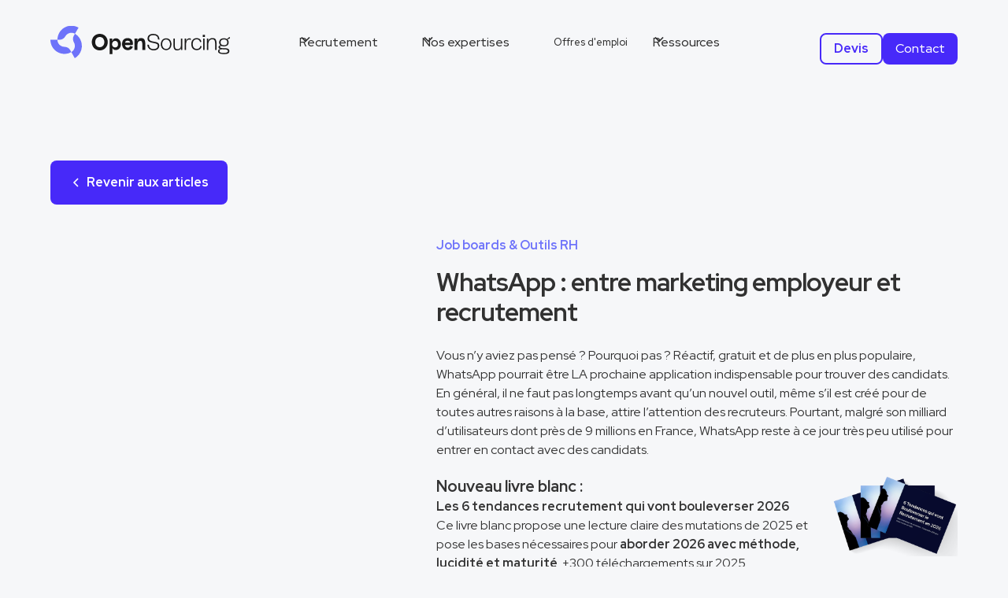

--- FILE ---
content_type: text/html
request_url: https://www.opensourcing.com/ressources/blog/whatsapp-marketing-employeur-recrutement
body_size: 22196
content:
<!DOCTYPE html><!-- Last Published: Fri Jan 09 2026 10:48:55 GMT+0000 (Coordinated Universal Time) --><html data-wf-domain="www.opensourcing.com" data-wf-page="650852bdc47e97ebd4b811c7" data-wf-site="64fad115aaadf64011e76a03" lang="fr" data-wf-collection="650852bdc47e97ebd4b811b4" data-wf-item-slug="whatsapp-marketing-employeur-recrutement"><head><meta charset="utf-8"/><title></title><meta content="" name="description"/><meta content="" property="og:title"/><meta content="" property="og:description"/><meta content="https://cdn.prod.website-files.com/650852bcd866a7bdaaa55ad5/651186aaa4b0b868ee1a16f3_whatsapp-marketing-employeur-recrutement.webp" property="og:image"/><meta content="" property="twitter:title"/><meta content="" property="twitter:description"/><meta content="https://cdn.prod.website-files.com/650852bcd866a7bdaaa55ad5/651186aaa4b0b868ee1a16f3_whatsapp-marketing-employeur-recrutement.webp" property="twitter:image"/><meta property="og:type" content="website"/><meta content="summary_large_image" name="twitter:card"/><meta content="width=device-width, initial-scale=1" name="viewport"/><link href="https://cdn.prod.website-files.com/64fad115aaadf64011e76a03/css/opensourcing.webflow.shared.3b3258021.min.css" rel="stylesheet" type="text/css" integrity="sha384-OzJYAh4V+ZLvgWUJQXpLjWm6TbTJauqqX5kuPiERwKtr9wA4ZBIEClQLHkAbMlJF" crossorigin="anonymous"/><link href="https://fonts.googleapis.com" rel="preconnect"/><link href="https://fonts.gstatic.com" rel="preconnect" crossorigin="anonymous"/><script src="https://ajax.googleapis.com/ajax/libs/webfont/1.6.26/webfont.js" type="text/javascript"></script><script type="text/javascript">WebFont.load({  google: {    families: ["Red Hat Display:300,regular,500,700,italic,700italic"]  }});</script><script type="text/javascript">!function(o,c){var n=c.documentElement,t=" w-mod-";n.className+=t+"js",("ontouchstart"in o||o.DocumentTouch&&c instanceof DocumentTouch)&&(n.className+=t+"touch")}(window,document);</script><link href="https://cdn.prod.website-files.com/64fad115aaadf64011e76a03/6550f29c8009cb2c99bf2b9b_favicon-opensourcing.png" rel="shortcut icon" type="image/x-icon"/><link href="https://cdn.prod.website-files.com/64fad115aaadf64011e76a03/6550f2a3254ee1bb617d4c44_webclip-opensourcing.png" rel="apple-touch-icon"/><link href="https://www.opensourcing.com/ressources/blog/whatsapp-marketing-employeur-recrutement" rel="canonical"/><link href="rss.xml" rel="alternate" title="RSS Feed" type="application/rss+xml"/><!-- Please keep this css code to improve the font quality-->
<style>
  * {
  -webkit-font-smoothing: antialiased;
  -moz-osx-font-smoothing: grayscale;
  -o-font-smoothing: antialiased; 
}
  .home_cta_image-wrapper {
    background-repeat : no-repeat;
}
</style>
<!-- You can remove this -->
<!-- Google Tag Manager -->
<script>(function(w,d,s,l,i){w[l]=w[l]||[];w[l].push({'gtm.start':
new Date().getTime(),event:'gtm.js'});var f=d.getElementsByTagName(s)[0],
j=d.createElement(s),dl=l!='dataLayer'?'&l='+l:'';j.async=true;j.src=
'https://www.googletagmanager.com/gtm.js?id='+i+dl;f.parentNode.insertBefore(j,f);
})(window,document,'script','dataLayer','GTM-W4V4PH4');</script>
<!-- End Google Tag Manager -->
<meta name="robots" content="index, follow, max-image-preview:large, max-snippet:-1, max-video-preview:-1"><!-- [Attributes by Finsweet] Table of Contents -->
<script defer src="https://cdn.jsdelivr.net/npm/@finsweet/attributes-toc@1/toc.js"></script>

<style>
.fs-toc_richtext p {
	margin-top:1rem;
  margin-bottom:1rem;
}
.fs-toc_richtext h2 {
	margin-top:2rem;
  margin-bottom:2rem;
  font-size: 2rem;
  line-height: 2rem;
}
.fs-toc_richtext h3 {
	margin-top:2rem;
  margin-bottom:2rem;
  font-size: 1rem;
  line-height: 1rem;
}
</style></head><body><div class="page-wrapper"><div data-animation="default" data-collapse="medium" data-duration="400" data-easing="ease" data-easing2="ease" role="banner" class="navbar_container w-nav"><div class="navbar_wrapper"><a href="/" class="navbar_logo-link w-nav-brand"><img src="https://cdn.prod.website-files.com/64fad115aaadf64011e76a03/6547aa392efa4dbb07d56118_logo-opensourcing.svg" loading="lazy" width="228" alt="Logo d&#x27;OpenSourcing en bleu" class="navbar_logo"/></a><nav role="navigation" class="navbar_menu is-page-height-tablet w-nav-menu"><div data-hover="true" data-delay="200" data-w-id="809e047a-7919-ebe2-0031-7ff099f76b0e" class="navbar-dropdown_component w-dropdown"><div class="navbar-dropdown_dropdown-toggle w-dropdown-toggle"><div class="dropdown-icon w-embed"><svg width=" 100%" height=" 100%" viewBox="0 0 16 16" fill="none" xmlns="http://www.w3.org/2000/svg">
<path fill-rule="evenodd" clip-rule="evenodd" d="M2.55806 6.29544C2.46043 6.19781 2.46043 6.03952 2.55806 5.94189L3.44195 5.058C3.53958 4.96037 3.69787 4.96037 3.7955 5.058L8.00001 9.26251L12.2045 5.058C12.3021 4.96037 12.4604 4.96037 12.5581 5.058L13.4419 5.94189C13.5396 6.03952 13.5396 6.19781 13.4419 6.29544L8.17678 11.5606C8.07915 11.6582 7.92086 11.6582 7.82323 11.5606L2.55806 6.29544Z" fill="currentColor"/>
</svg></div><div class="nav-text-link">Recrutement</div></div><nav class="navbar-dropdown_dropdown-list w-dropdown-list"><div class="navbar-dropdown_dropdown-link-list"><a href="/services-recrutement/cabinet-de-recrutement" class="navbar-dropdown_dropdown-link w-inline-block"><div class="navbar-dropdown_icon-wrapper"><div class="w-embed"><svg width="26" height="26" viewBox="0 0 26 26" fill="none" xmlns="http://www.w3.org/2000/svg">
<path d="M11.2394 0C10.2044 0 9.36614 0.838269 9.36614 1.87323H1.87323C0.83827 1.87323 0 2.7115 0 3.74646V12.176C0 13.2109 0.83827 14.0492 1.87323 14.0492H15.734C16.2604 13.446 17.0265 13.0595 17.8816 13.0595C18.0811 13.0595 18.2823 13.0824 18.478 13.1236C19.0222 12.5204 19.7897 12.176 20.6055 12.176C21.4213 12.176 22.1907 12.5204 22.733 13.1236C22.9288 13.0824 23.128 13.0595 23.3275 13.0595C23.5823 13.0595 23.8269 13.1038 24.0629 13.1675C24.2437 12.879 24.352 12.5413 24.352 12.176V3.74646C24.352 2.7115 23.5137 1.87323 22.4787 1.87323H14.9858C14.9858 0.838269 14.1476 0 13.1126 0H11.2394ZM12.176 10.3028C12.693 10.3028 13.1126 10.7224 13.1126 11.2394C13.1126 11.7564 12.693 12.176 12.176 12.176C11.659 12.176 11.2394 11.7564 11.2394 11.2394C11.2394 10.7224 11.659 10.3028 12.176 10.3028ZM20.6055 14.0492C20.3229 14.0493 20.0408 14.1693 19.8427 14.4096L19.164 15.2328L18.1323 14.9657C17.53 14.8102 16.934 15.2411 16.8956 15.8621L16.8316 16.9267L15.8383 17.3182C15.2595 17.5458 15.032 18.2444 15.3663 18.7689L15.9389 19.6689L15.3663 20.5689C15.0329 21.0934 15.2595 21.791 15.8383 22.0196L16.8316 22.4111L16.8956 23.4757C16.934 24.0967 17.53 24.5276 18.1323 24.3721L19.164 24.105L19.8427 24.9282C20.2379 25.4077 20.9721 25.4077 21.3683 24.9282L22.047 24.105L23.0788 24.3721C23.681 24.5276 24.277 24.0967 24.3154 23.4757L24.3794 22.4111L25.3727 22.0196C25.9516 21.792 26.1791 21.0934 25.8447 20.5689L25.2721 19.6689L25.8447 18.7689C26.1781 18.2444 25.9516 17.5449 25.3727 17.3164L24.3794 16.9249L24.3154 15.8621C24.277 15.2411 23.681 14.8084 23.0788 14.9639L22.047 15.231L21.3683 14.4096C21.1702 14.1698 20.8881 14.0491 20.6055 14.0492ZM0 15.4011V18.7323C0 19.7672 0.83827 20.6055 1.87323 20.6055H13.3961C13.4533 20.2805 13.5522 19.9621 13.7218 19.6689C13.3162 18.9664 13.2274 18.1285 13.4803 17.353C13.6695 16.7704 14.0351 16.2737 14.5193 15.9224H1.87323C1.18763 15.9224 0.553539 15.7233 0 15.4011Z" fill="CurrentColor"/>
</svg></div></div><div class="navbar-dropdown_text-wrapper"><div class="text-weight-semibold">Le cabinet de recrutement</div><p class="text-size-small-time hide-mobile-landscape">Recrutez l&#x27;excellence, optimisez votre performance.</p></div></a><a href="/services-recrutement/pourquoi-sourcing-digital" class="navbar-dropdown_dropdown-link w-inline-block"><div class="navbar-dropdown_icon-wrapper"><div class="w-embed"><svg width="26" height="26" viewBox="0 0 26 26" fill="none" xmlns="http://www.w3.org/2000/svg">
<path d="M22.75 0C21.888 0 21.0614 0.34241 20.4519 0.951903C19.8424 1.5614 19.5 2.38805 19.5 3.25C19.5009 3.79853 19.6407 4.33791 19.9063 4.81787L13.5967 11.9167H6.31169C6.0878 11.2834 5.67321 10.7351 5.12494 10.3471C4.57668 9.9591 3.92167 9.75051 3.25 9.75C2.38805 9.75 1.5614 10.0924 0.951903 10.7019C0.34241 11.3114 0 12.138 0 13C0 13.862 0.34241 14.6886 0.951903 15.2981C1.5614 15.9076 2.38805 16.25 3.25 16.25C3.9213 16.2491 4.57585 16.0403 5.12369 15.6523C5.67154 15.2643 6.0858 14.7162 6.30957 14.0833H13.5967L19.9041 21.18C19.639 21.6608 19.4999 22.2009 19.5 22.75C19.5 23.612 19.8424 24.4386 20.4519 25.0481C21.0614 25.6576 21.888 26 22.75 26C23.612 26 24.4386 25.6576 25.0481 25.0481C25.6576 24.4386 26 23.612 26 22.75C26 21.888 25.6576 21.0614 25.0481 20.4519C24.4386 19.8424 23.612 19.5 22.75 19.5C22.3299 19.5005 21.9138 19.5824 21.5249 19.7412L15.5327 13L21.5249 6.25879C21.9138 6.41762 22.3299 6.49953 22.75 6.5C23.612 6.5 24.4386 6.15759 25.0481 5.5481C25.6576 4.9386 26 4.11195 26 3.25C26 2.38805 25.6576 1.5614 25.0481 0.951903C24.4386 0.34241 23.612 0 22.75 0Z" fill="CurrentColor"/>
</svg></div></div><div class="navbar-dropdown_text-wrapper"><div class="text-weight-semibold">Pourquoi le sourcing ?</div><p class="text-size-small-time hide-mobile-landscape">Dénichez les talents idéaux rapidement.</p></div></a><a href="/services-recrutement/methodologie-sourcing" class="navbar-dropdown_dropdown-link w-inline-block"><div class="navbar-dropdown_icon-wrapper"><div class="w-embed"><svg width="26" height="25" viewBox="0 0 26 25" fill="none" xmlns="http://www.w3.org/2000/svg">
<path d="M21.3396 0C21.0796 0 20.8198 0.099045 20.6211 0.297707L16.9772 3.94164C16.5799 4.33794 16.5799 4.98124 16.9772 5.37857L20.6211 9.0225C21.0175 9.4188 21.6618 9.4188 22.0581 9.0225L25.702 5.37857C26.0993 4.98226 26.0993 4.33896 25.702 3.94164L22.0581 0.297707C21.8599 0.099045 21.5996 0 21.3396 0ZM5.08086 0.595413C4.00284 0.595413 2.96897 1.02366 2.20669 1.78593C1.44441 2.54821 1.01617 3.58208 1.01617 4.6601C1.01617 5.73812 1.44441 6.77199 2.20669 7.53427C2.96897 8.29655 4.00284 8.72479 5.08086 8.72479C6.15888 8.72479 7.19275 8.29655 7.95503 7.53427C8.71731 6.77199 9.14555 5.73812 9.14555 4.6601C9.14555 3.58208 8.71731 2.54821 7.95503 1.78593C7.19275 1.02366 6.15888 0.595413 5.08086 0.595413ZM12.1941 3.64393C12.0594 3.64203 11.9257 3.6669 11.8008 3.71712C11.6758 3.76733 11.5621 3.84188 11.4662 3.93642C11.3703 4.03097 11.2941 4.14364 11.2422 4.26787C11.1902 4.39211 11.1634 4.52543 11.1634 4.6601C11.1634 4.79477 11.1902 4.9281 11.2422 5.05233C11.2941 5.17656 11.3703 5.28923 11.4662 5.38378C11.5621 5.47833 11.6758 5.55287 11.8008 5.60309C11.9257 5.6533 12.0594 5.67818 12.1941 5.67627H14.2264C14.3611 5.67818 14.4948 5.6533 14.6197 5.60309C14.7447 5.55287 14.8584 5.47833 14.9543 5.38378C15.0502 5.28923 15.1263 5.17656 15.1783 5.05233C15.2303 4.9281 15.2571 4.79477 15.2571 4.6601C15.2571 4.52543 15.2303 4.39211 15.1783 4.26787C15.1263 4.14364 15.0502 4.03097 14.9543 3.93642C14.8584 3.84188 14.7447 3.76733 14.6197 3.71712C14.4948 3.6669 14.3611 3.64203 14.2264 3.64393H12.1941ZM5.06498 10.7432C4.79582 10.7474 4.53933 10.8583 4.35179 11.0514C4.16426 11.2445 4.061 11.5041 4.06469 11.7733V13.8056C4.06278 13.9403 4.08766 14.074 4.13787 14.199C4.18809 14.3239 4.26263 14.4376 4.35718 14.5335C4.45173 14.6294 4.5644 14.7056 4.68863 14.7576C4.81287 14.8095 4.94619 14.8363 5.08086 14.8363C5.21553 14.8363 5.34885 14.8095 5.47309 14.7576C5.59732 14.7056 5.70999 14.6294 5.80454 14.5335C5.89909 14.4376 5.97363 14.3239 6.02385 14.199C6.07406 14.074 6.09894 13.9403 6.09703 13.8056V11.7733C6.09889 11.6374 6.07346 11.5024 6.02222 11.3765C5.97099 11.2505 5.89501 11.1361 5.79878 11.0401C5.70254 10.944 5.58801 10.8683 5.46197 10.8173C5.33592 10.7663 5.20093 10.7411 5.06498 10.7432ZM21.3237 10.7432C21.0546 10.7474 20.7981 10.8583 20.6105 11.0514C20.423 11.2445 20.3198 11.5041 20.3234 11.7733V13.8056C20.3215 13.9403 20.3464 14.074 20.3966 14.199C20.4468 14.3239 20.5214 14.4376 20.6159 14.5335C20.7105 14.6294 20.8232 14.7056 20.9474 14.7576C21.0716 14.8095 21.2049 14.8363 21.3396 14.8363C21.4743 14.8363 21.6076 14.8095 21.7318 14.7576C21.8561 14.7056 21.9687 14.6294 22.0633 14.5335C22.1578 14.4376 22.2324 14.3239 22.2826 14.199C22.3328 14.074 22.3577 13.9403 22.3558 13.8056V11.7733C22.3576 11.6374 22.3322 11.5024 22.281 11.3765C22.2297 11.2505 22.1538 11.1361 22.0575 11.0401C21.9613 10.944 21.8468 10.8683 21.7207 10.8173C21.5947 10.7663 21.4597 10.7411 21.3237 10.7432ZM5.08086 16.8542C4.89695 16.8544 4.71657 16.9046 4.55893 16.9993C4.4013 17.094 4.27232 17.2298 4.18576 17.392L0.170685 23.4037C0.0593979 23.5706 8.19272e-06 23.7668 0 23.9674C0 24.2369 0.107061 24.4953 0.29763 24.6859C0.488199 24.8765 0.746666 24.9835 1.01617 24.9835H5.08086H9.14555C9.41505 24.9835 9.67352 24.8765 9.86409 24.6859C10.0547 24.4953 10.1617 24.2369 10.1617 23.9674C10.1617 23.7668 10.1023 23.5706 9.99104 23.4037V23.4017L9.98508 23.3938C9.98311 23.3911 9.98112 23.3885 9.97913 23.3859L5.97596 17.392L5.972 17.3841C5.8847 17.2239 5.75589 17.0902 5.5991 16.9969C5.4423 16.9037 5.26329 16.8544 5.08086 16.8542ZM19.3073 16.8542C18.1844 16.8542 17.2749 17.7636 17.2749 18.8865V22.9512C17.2749 24.0741 18.1844 24.9835 19.3073 24.9835H23.372C24.4948 24.9835 25.4043 24.0741 25.4043 22.9512V18.8865C25.4043 17.7636 24.4948 16.8542 23.372 16.8542H19.3073Z" fill="CurrentColor"/>
</svg></div></div><div class="navbar-dropdown_text-wrapper"><div class="text-weight-semibold">Méthodologies</div><p class="text-size-small-time hide-mobile-landscape">Approche structurée pour des résultats exceptionnels.</p></div></a><a href="/services-recrutement/temoignages-clients" class="navbar-dropdown_dropdown-link w-inline-block"><div class="navbar-dropdown_icon-wrapper"><div class="w-embed"><svg width="26" height="26" viewBox="0 0 26 26" fill="none" xmlns="http://www.w3.org/2000/svg">
<path d="M23.6364 0H2.36364C1.05773 0 0 1.05773 0 2.36364V23.6364C0 24.9423 1.05773 26 2.36364 26H23.6364C24.9423 26 26 24.9423 26 23.6364V2.36364C26 1.05773 24.9423 0 23.6364 0ZM22.2241 10.5678L17.1482 14.3461L19.0344 20.3864C19.1963 20.9064 18.6065 21.3342 18.1622 21.0198L13 17.3597L7.83782 21.0198C7.39345 21.3342 6.80373 20.9064 6.96564 20.3864L8.85182 14.3461L3.77591 10.5678C3.33864 10.2428 3.56436 9.54909 4.10918 9.54318L10.4366 9.46991L12.4611 3.47455C12.6348 2.95927 13.3652 2.95927 13.5389 3.47455L15.5634 9.46991L21.8908 9.54318C22.4356 9.54909 22.6614 10.2428 22.2241 10.5678Z" fill="CurrentColor"/>
</svg></div></div><div class="navbar-dropdown_text-wrapper"><div class="text-weight-semibold">Nos avis clients</div><p class="text-size-small-time hide-mobile-landscape">Ils en parlent mieux que nous.</p></div></a><a href="/services-recrutement/revue-de-presse" class="navbar-dropdown_dropdown-link w-inline-block"><div class="navbar-dropdown_icon-wrapper"><div class="w-embed"><svg width="26" height="28" viewBox="0 0 26 28" fill="none" xmlns="http://www.w3.org/2000/svg">
<path d="M1.04 0C0.46592 0 0 0.46592 0 1.04V22.88C0 25.1774 1.86264 27.04 4.16 27.04H19.76H20.8H21.84C24.1374 27.04 26 25.1774 26 22.88V8.32C26 7.74592 25.5341 7.28 24.96 7.28H22.88V22.88C22.88 23.4551 22.4141 23.92 21.84 23.92C21.2659 23.92 20.8 23.4551 20.8 22.88V1.04C20.8 0.46592 20.3341 0 19.76 0H1.04ZM3.12 4.16H17.68V7.28H3.12V4.16ZM3.12 11.44H9.36V13.52H3.12V11.44ZM11.44 11.44H17.68V13.52H11.44V11.44ZM3.12 15.6H9.36V17.68H3.12V15.6ZM11.44 15.6H17.68V17.68H11.44V15.6ZM3.12 19.76H9.36V21.84H3.12V19.76ZM11.44 19.76H17.68V21.84H11.44V19.76Z" fill="CurrentColor"/>
</svg></div></div><div class="navbar-dropdown_text-wrapper"><div class="text-weight-semibold">On parle d&#x27;OpenSourcing</div><p class="text-size-small-time hide-mobile-landscape">Découvrez nos interviews presse ou TV.</p></div></a><a href="/contact/demande-de-devis" class="navbar-dropdown_dropdown-link w-inline-block"><div class="navbar-dropdown_icon-wrapper"><div class="w-embed"><svg width="26" height="30" viewBox="0 0 26 30" fill="none" xmlns="http://www.w3.org/2000/svg">
<path d="M2.08 0C0.9308 0 0 0.9308 0 2.08V24.96C0 26.1092 0.9308 27.04 2.08 27.04H11.765C12.5596 24.7291 14.6274 23.9671 15.7402 23.5605C15.8046 23.5366 15.8776 23.5093 15.9514 23.4813C15.706 23.1589 15.4741 22.7977 15.2994 22.4108C14.7815 21.8575 14.4036 21.0473 14.4036 20.0302C14.4036 19.8544 14.4162 19.6875 14.4402 19.5305C14.2696 19.0708 14.1294 18.4975 14.1294 17.8527C14.1315 14.7399 16.4986 12.48 19.76 12.48C20.1313 12.48 20.4745 12.5479 20.8 12.6425V7.8C20.8 7.5244 20.6908 7.25917 20.4953 7.06469L13.7353 0.304688C13.5398 0.109168 13.2756 0 13 0H2.08ZM12.48 1.98047L18.8195 8.32H13.52C12.9459 8.32 12.48 7.85408 12.48 7.28V1.98047ZM19.76 14.558C17.8006 14.558 16.2114 15.7394 16.2114 17.8527C16.2114 18.746 16.7111 19.4411 16.7111 19.4411C16.7111 19.4411 16.4836 19.5528 16.4836 20.0302C16.4836 20.9568 17.0808 21.1798 17.0808 21.1798C17.164 21.9141 18.3036 22.9897 18.3036 22.9897V24.2145C17.691 26.0543 13.52 25.0006 13.52 29.12H26C26 25.0006 21.829 26.0543 21.2164 24.2145V22.9897C21.2164 22.9897 22.3571 21.9141 22.4392 21.1798C22.4392 21.1798 23.0364 20.7675 23.0364 20.0302C23.0364 19.5185 22.8089 19.4411 22.8089 19.4411C22.8089 19.4411 23.2172 18.6643 23.2172 17.9217C23.2172 16.4335 22.4717 15.2872 21.2164 15.2872C21.2164 15.2872 20.6825 14.558 19.76 14.558Z" fill="CurrentColor"/>
</svg></div></div><div class="navbar-dropdown_text-wrapper"><div class="text-weight-semibold">Demandes de devis</div><p class="text-size-small-time hide-mobile-landscape">Sans engagement, devis gratuits en moins de 48H.</p></div></a></div></nav></div><div data-hover="true" data-delay="200" data-w-id="809e047a-7919-ebe2-0031-7ff099f76b45" class="navbar-dropdown_component w-dropdown"><div class="navbar-dropdown_dropdown-toggle w-dropdown-toggle"><div class="dropdown-icon w-embed"><svg width=" 100%" height=" 100%" viewBox="0 0 16 16" fill="none" xmlns="http://www.w3.org/2000/svg">
<path fill-rule="evenodd" clip-rule="evenodd" d="M2.55806 6.29544C2.46043 6.19781 2.46043 6.03952 2.55806 5.94189L3.44195 5.058C3.53958 4.96037 3.69787 4.96037 3.7955 5.058L8.00001 9.26251L12.2045 5.058C12.3021 4.96037 12.4604 4.96037 12.5581 5.058L13.4419 5.94189C13.5396 6.03952 13.5396 6.19781 13.4419 6.29544L8.17678 11.5606C8.07915 11.6582 7.92086 11.6582 7.82323 11.5606L2.55806 6.29544Z" fill="currentColor"/>
</svg></div><div class="nav-text-link">Nos expertises</div></div><nav class="navbar-dropdown_dropdown-list w-dropdown-list"><div class="navbar-dropdown_dropdown-link-list"><a href="/expertises/sourcing-360-cv-recrutement" class="navbar-dropdown_dropdown-link w-inline-block"><div class="navbar-dropdown_icon-wrapper"><div class="w-embed"><svg width="26" height="26" viewBox="0 0 26 26" fill="none" xmlns="http://www.w3.org/2000/svg">
<path d="M11 0C10.448 0 10 0.448 10 1V2H7C4.25048 2 2 4.25048 2 7V10H1C0.448 10 0 10.448 0 11V15C0 15.552 0.448 16 1 16H2V19C2 21.7495 4.25048 24 7 24H10V25C10 25.552 10.448 26 11 26H15C15.552 26 16 25.552 16 25V24H19C21.7495 24 24 21.7495 24 19V16H25C25.552 16 26 15.552 26 15V11C26 10.448 25.552 10 25 10H24V7C24 4.25048 21.7495 2 19 2H16V1C16 0.448 15.552 0 15 0H11ZM7 4H10V5C10 5.552 10.448 6 11 6H15C15.552 6 16 5.552 16 5V4H19C20.6685 4 22 5.33152 22 7V10H21C20.448 10 20 10.448 20 11V15C20 15.552 20.448 16 21 16H22V19C22 20.6685 20.6685 22 19 22H16V21C16 20.448 15.552 20 15 20H11C10.448 20 10 20.448 10 21V22H7C5.33152 22 4 20.6685 4 19V16H5C5.552 16 6 15.552 6 15V11C6 10.448 5.552 10 5 10H4V7C4 5.33152 5.33152 4 7 4Z" fill="CurrentColor"/>
</svg></div></div><div class="navbar-dropdown_text-wrapper"><div class="text-weight-semibold">Le sourcing 360°</div><p class="text-size-small-time hide-mobile-landscape">Une approche exhaustive pour trouver vos talents.</p></div></a><a href="/expertises/preselection-candidats-recrutement" class="navbar-dropdown_dropdown-link w-inline-block"><div class="navbar-dropdown_icon-wrapper"><div class="w-embed"><svg width="26" height="30" viewBox="0 0 26 30" fill="none" xmlns="http://www.w3.org/2000/svg">
<path d="M2.08 0C0.9308 0 0 0.9308 0 2.08V24.96C0 26.1092 0.9308 27.04 2.08 27.04H11.765C12.5596 24.7291 14.6274 23.9671 15.7402 23.5605C15.8046 23.5366 15.8776 23.5093 15.9514 23.4813C15.706 23.1589 15.4741 22.7977 15.2994 22.4108C14.7815 21.8575 14.4036 21.0473 14.4036 20.0302C14.4036 19.8544 14.4162 19.6875 14.4402 19.5305C14.2696 19.0708 14.1294 18.4975 14.1294 17.8527C14.1315 14.7399 16.4986 12.48 19.76 12.48C20.1313 12.48 20.4745 12.5479 20.8 12.6425V7.8C20.8 7.5244 20.6908 7.25917 20.4953 7.06469L13.7353 0.304688C13.5398 0.109168 13.2756 0 13 0H2.08ZM12.48 1.98047L18.8195 8.32H13.52C12.9459 8.32 12.48 7.85408 12.48 7.28V1.98047ZM19.76 14.558C17.8006 14.558 16.2114 15.7394 16.2114 17.8527C16.2114 18.746 16.7111 19.4411 16.7111 19.4411C16.7111 19.4411 16.4836 19.5528 16.4836 20.0302C16.4836 20.9568 17.0808 21.1798 17.0808 21.1798C17.164 21.9141 18.3036 22.9897 18.3036 22.9897V24.2145C17.691 26.0543 13.52 25.0006 13.52 29.12H26C26 25.0006 21.829 26.0543 21.2164 24.2145V22.9897C21.2164 22.9897 22.3571 21.9141 22.4392 21.1798C22.4392 21.1798 23.0364 20.7675 23.0364 20.0302C23.0364 19.5185 22.8089 19.4411 22.8089 19.4411C22.8089 19.4411 23.2172 18.6643 23.2172 17.9217C23.2172 16.4335 22.4717 15.2872 21.2164 15.2872C21.2164 15.2872 20.6825 14.558 19.76 14.558Z" fill="CurrentColor"/>
</svg></div></div><div class="navbar-dropdown_text-wrapper"><div class="text-weight-semibold">Présélection des candidats</div><p class="text-size-small-time hide-mobile-landscape">Dénichez les talents les plus rares pour vous.</p></div></a><a href="/expertises/cabinet-recrutement-rpo" class="navbar-dropdown_dropdown-link w-inline-block"><div class="navbar-dropdown_icon-wrapper"><div class="w-embed"><svg width="26" height="29" viewBox="0 0 26 29" fill="none" xmlns="http://www.w3.org/2000/svg">
<path d="M4.17244 0.000103948C4.0347 -0.00184395 3.89795 0.0236021 3.77014 0.0749632C3.64233 0.126324 3.52599 0.202576 3.42791 0.299287C3.32982 0.395998 3.25193 0.51124 3.19876 0.638315C3.1456 0.76539 3.11822 0.901764 3.11822 1.03951C3.11822 1.17726 3.1456 1.31363 3.19876 1.44071C3.25193 1.56778 3.32982 1.68303 3.42791 1.77974C3.52599 1.87645 3.64233 1.9527 3.77014 2.00406C3.89795 2.05542 4.0347 2.08087 4.17244 2.07892H16.6453C16.7831 2.08087 16.9198 2.05542 17.0476 2.00406C17.1754 1.9527 17.2918 1.87645 17.3899 1.77974C17.4879 1.68303 17.5658 1.56778 17.619 1.44071C17.6722 1.31363 17.6995 1.17726 17.6995 1.03951C17.6995 0.901764 17.6722 0.76539 17.619 0.638315C17.5658 0.51124 17.4879 0.395998 17.3899 0.299287C17.2918 0.202576 17.1754 0.126324 17.0476 0.0749632C16.9198 0.0236021 16.7831 -0.00184395 16.6453 0.000103948H4.17244ZM1.05421 4.15774C0.916478 4.15579 0.77973 4.18123 0.651916 4.2326C0.524102 4.28396 0.407771 4.36021 0.309682 4.45692C0.211593 4.55363 0.133704 4.66887 0.0805406 4.79595C0.0273773 4.92302 0 5.0594 0 5.19714C0 5.33489 0.0273773 5.47127 0.0805406 5.59834C0.133704 5.72542 0.211593 5.84066 0.309682 5.93737C0.407771 6.03408 0.524102 6.11033 0.651916 6.16169C0.77973 6.21305 0.916478 6.2385 1.05421 6.23655V24.9459H7.29066V19.7489H13.5271V23.6142C14.316 23.0342 15.1619 22.7208 15.746 22.5078C15.8104 22.4838 15.8833 22.4566 15.9571 22.4286C15.7118 22.1064 15.4801 21.7454 15.3055 21.3587C14.7878 20.8058 14.4102 19.996 14.4102 18.9794C14.4102 18.8038 14.4228 18.637 14.4467 18.48C14.2763 18.0206 14.1361 17.4476 14.1361 16.8032C14.1361 15.3179 14.6871 14.038 15.6039 13.0942V11.4336H17.6827V11.7868C18.3209 11.5665 19.0152 11.4336 19.7636 11.4336V6.23655C19.9013 6.2385 20.038 6.21305 20.1658 6.16169C20.2937 6.11033 20.41 6.03408 20.5081 5.93737C20.6062 5.84066 20.6841 5.72542 20.7372 5.59834C20.7904 5.47127 20.8178 5.33489 20.8178 5.19714C20.8178 5.0594 20.7904 4.92302 20.7372 4.79595C20.6841 4.66887 20.6062 4.55363 20.5081 4.45692C20.41 4.36021 20.2937 4.28396 20.1658 4.2326C20.038 4.18123 19.9013 4.15579 19.7636 4.15774H1.05421ZM3.13303 7.27596H5.21184V9.35478H3.13303V7.27596ZM7.29066 7.27596H9.36947V9.35478H7.29066V7.27596ZM11.4483 7.27596H13.5271V9.35478H11.4483V7.27596ZM15.6059 7.27596H17.6847V9.35478H15.6059V7.27596ZM3.13303 11.4336H5.21184V13.5124H3.13303V11.4336ZM7.29066 11.4336H9.36947V13.5124H7.29066V11.4336ZM11.4483 11.4336H13.5271V13.5124H11.4483V11.4336ZM19.7636 13.5104C17.8053 13.5104 16.217 14.6911 16.217 16.8032C16.217 17.696 16.7164 18.3907 16.7164 18.3907C16.7164 18.3907 16.489 18.5024 16.489 18.9794C16.489 19.9056 17.0859 20.1285 17.0859 20.1285C17.169 20.8623 18.308 21.9373 18.308 21.9373V23.1614C17.6958 25.0002 13.5271 23.947 13.5271 28.0641H26C26 23.947 21.8313 25.0002 21.2191 23.1614V21.9373C21.2191 21.9373 22.3591 20.8623 22.4412 20.1285C22.4412 20.1285 23.0381 19.7164 23.0381 18.9794C23.0381 18.4681 22.8107 18.3907 22.8107 18.3907C22.8107 18.3907 23.2188 17.6143 23.2188 16.8722C23.2188 15.3848 22.4737 14.2392 21.2191 14.2392C21.2191 14.2392 20.6855 13.5104 19.7636 13.5104ZM3.13303 15.5912H5.21184V17.67H3.13303V15.5912ZM7.29066 15.5912H9.36947V17.67H7.29066V15.5912ZM11.4483 15.5912H13.5271V17.67H11.4483V15.5912ZM3.13303 19.7489H5.21184V21.8277H3.13303V19.7489Z" fill="CurrentColor"/>
</svg></div></div><div class="navbar-dropdown_text-wrapper"><div class="text-weight-semibold">RPO - Recrutement externalisé</div><p class="text-size-small-time hide-mobile-landscape">Externalisez, optimisez, réussissez votre recrutement.</p></div></a><a href="/expertises/big-sourcing-recrutements-volume" class="navbar-dropdown_dropdown-link w-inline-block"><div class="navbar-dropdown_icon-wrapper"><div class="w-embed"><svg width="26" height="21" viewBox="0 0 26 21" fill="none" xmlns="http://www.w3.org/2000/svg">
<path d="M5.72135 0C4.92922 0 4.33333 0.866667 4.33333 0.866667C-0.203667 0.866667 2.29947 8.10844 0.966536 9.17617C0.966536 9.17617 1.7836 10.1867 4.33333 10.1867V11.0517C3.62873 12.8873 0 12.2087 0 15.6H6.95365C7.56378 15.2308 9.53333 14.2069 9.53333 14.2069C9.06273 13.7042 8.38385 12.8351 8.13685 12.1773C7.59605 11.9061 7.13873 11.5873 6.93333 11.0517V10.1766C7.098 10.1766 7.58356 10.1385 7.7543 10.1004C7.36776 9.50499 7.04167 8.14791 7.04167 7.38698C7.04167 5.45171 7.87509 3.8599 9.25742 2.86237C8.84056 1.26684 7.91489 0 5.72135 0ZM19.9333 0C18.0067 0 16.8238 1.32531 16.5378 3.06211C17.9383 3.81264 18.85 5.4307 18.85 7.46823C18.85 8.10523 18.7014 8.71817 18.5402 9.1931C18.6 9.42797 18.6333 9.68988 18.6333 9.98021C18.6333 12.1209 16.4667 14.256 16.4667 14.256C16.9373 14.4614 18.4429 15.2265 19.0582 15.6H26C26 11.05 22.3054 12.35 21.6667 10.4V9.1C21.9544 8.95527 22.6396 7.95874 22.7263 7.18047C22.9516 7.16314 23.4 6.61227 23.4 6.11914C23.4 5.62601 23.2432 5.41854 23.1072 5.3388C23.1072 5.3388 23.4 4.6878 23.4 3.9C23.4 2.3218 22.9736 0.866667 21.6667 0.866667C21.6667 0.866667 21.2914 0 19.9333 0ZM13 3.46667C10.6669 3.46667 8.775 4.87191 8.775 7.38698C8.775 8.45038 9.37083 9.27943 9.37083 9.27943C9.37083 9.27943 9.1 9.41254 9.1 9.98021C9.1 11.0835 9.80924 11.3479 9.80924 11.3479C9.90804 12.2215 11.2667 13.501 11.2667 13.501V14.9619C10.5369 17.1511 6.06667 15.7083 6.06667 20.8H19.9333C19.9333 15.691 15.4631 17.1511 14.7333 14.9619V13.501C14.7333 13.501 16.092 12.2215 16.1908 11.3479C16.1908 11.3479 16.9 10.8581 16.9 9.98021C16.9 9.37181 16.6292 9.27943 16.6292 9.27943C16.6292 9.27943 17.1167 8.35223 17.1167 7.46823C17.1167 5.6959 16.2275 4.33333 14.7333 4.33333C14.7333 4.33333 14.0989 3.46667 13 3.46667Z" fill="CurrentColor"/>
</svg></div></div><div class="navbar-dropdown_text-wrapper"><div class="text-weight-semibold">Grands volumes de recrutements</div><p class="text-size-small-time hide-mobile-landscape">Des solutions sur mesure pour vos embauches massives.</p></div></a></div></nav></div><a href="https://candidat.opensourcing.com/" target="_blank" class="nav-text-link is-nav-page w-nav-link">Offres d&#x27;emploi</a><div data-hover="true" data-delay="200" data-w-id="809e047a-7919-ebe2-0031-7ff099f76b6e" class="navbar-dropdown_component w-dropdown"><div class="navbar-dropdown_dropdown-toggle w-dropdown-toggle"><div class="dropdown-icon w-embed"><svg width=" 100%" height=" 100%" viewBox="0 0 16 16" fill="none" xmlns="http://www.w3.org/2000/svg">
<path fill-rule="evenodd" clip-rule="evenodd" d="M2.55806 6.29544C2.46043 6.19781 2.46043 6.03952 2.55806 5.94189L3.44195 5.058C3.53958 4.96037 3.69787 4.96037 3.7955 5.058L8.00001 9.26251L12.2045 5.058C12.3021 4.96037 12.4604 4.96037 12.5581 5.058L13.4419 5.94189C13.5396 6.03952 13.5396 6.19781 13.4419 6.29544L8.17678 11.5606C8.07915 11.6582 7.92086 11.6582 7.82323 11.5606L2.55806 6.29544Z" fill="currentColor"/>
</svg></div><div class="nav-text-link">Ressources</div></div><nav class="navbar-dropdown_dropdown-list w-dropdown-list"><div class="navbar-dropdown_dropdown-link-list"><a href="/ressources/blog" class="navbar-dropdown_dropdown-link w-inline-block"><div class="navbar-dropdown_icon-wrapper"><div class="w-embed"><svg width="32" height="32" viewBox="0 0 32 32" fill="none" xmlns="http://www.w3.org/2000/svg">
<path d="M1.10005 1.78012C0.802548 1.84762 0.592548 2.11512 0.600048 2.42012V25.2601C0.600048 27.9776 2.01255 29.5101 3.40005 30.2001C4.78755 30.8901 6.16005 30.8601 6.16005 30.8601H25.84V30.8001C26.1475 30.8351 26.48 30.8601 26.48 30.8601C26.48 30.8601 27.71 30.8676 28.94 30.1601C30.14 29.4701 31.3225 28.0101 31.38 25.4801C31.3875 25.4676 31.395 25.4526 31.4 25.4401C31.4 25.4251 31.4 25.4151 31.4 25.4001C31.4025 25.3676 31.4025 25.3326 31.4 25.3001V9.24012C31.4 9.23262 31.4 9.22762 31.4 9.22012C31.4 9.22012 31.41 8.47012 31.02 7.70012C30.63 6.93012 29.7225 6.10012 28.3 6.10012V6.08012H22.24V7.36012H25.8C25.7225 7.47012 25.6575 7.57012 25.6 7.68012C25.21 8.44262 25.2 9.20012 25.2 9.20012V24.7201C25.1975 24.9501 25.3175 25.1651 25.5175 25.2826C25.7175 25.3976 25.9625 25.3976 26.1625 25.2826C26.3625 25.1651 26.4825 24.9501 26.48 24.7201V9.20012C26.48 9.18262 26.505 8.72012 26.74 8.26012C26.98 7.79262 27.3175 7.38012 28.3 7.38012C29.28 7.38012 29.6175 7.80262 29.86 8.28012C30.0975 8.75012 30.14 9.22262 30.14 9.24012H30.12V25.3001C30.12 27.5776 29.21 28.5376 28.3 29.0601C27.39 29.5826 26.48 29.5801 26.48 29.5801C26.48 29.5801 25.3975 29.5651 24.32 29.0201C23.2425 28.4751 22.2 27.5176 22.2 25.2601V2.42012C22.2 2.06762 21.9125 1.78012 21.56 1.78012H1.24005C1.19255 1.77512 1.14755 1.77512 1.10005 1.78012ZM1.88005 3.06012H20.92V25.2601C20.92 27.3651 21.8125 28.7426 22.86 29.5801H6.16005C6.15255 29.5801 6.14755 29.5801 6.14005 29.5801C6.14005 29.5801 5.86505 29.5826 5.46005 29.5201C5.25755 29.4876 5.03255 29.4351 4.78005 29.3601C4.52755 29.2851 4.24755 29.1926 3.98005 29.0601C3.84505 28.9926 3.71005 28.9226 3.58005 28.8401C2.66505 28.2651 1.88005 27.2726 1.88005 25.2601V3.06012ZM4.44005 7.04012C4.08755 7.09012 3.84005 7.41762 3.89005 7.77012C3.94005 8.12262 4.26755 8.37012 4.62005 8.32012H17.24C17.47 8.32262 17.685 8.20262 17.8025 8.00262C17.9175 7.80262 17.9175 7.55762 17.8025 7.35762C17.685 7.15762 17.47 7.03762 17.24 7.04012H4.62005C4.60005 7.04012 4.58005 7.04012 4.56005 7.04012C4.54005 7.04012 4.52005 7.04012 4.50005 7.04012C4.48005 7.04012 4.46005 7.04012 4.44005 7.04012ZM4.44005 9.60012C4.08755 9.65012 3.84005 9.97762 3.89005 10.3301C3.94005 10.6826 4.26755 10.9301 4.62005 10.8801H17.24C17.47 10.8826 17.685 10.7626 17.8025 10.5626C17.9175 10.3626 17.9175 10.1176 17.8025 9.91762C17.685 9.71762 17.47 9.59762 17.24 9.60012H4.62005C4.60005 9.60012 4.58005 9.60012 4.56005 9.60012C4.54005 9.60012 4.52005 9.60012 4.50005 9.60012C4.48005 9.60012 4.46005 9.60012 4.44005 9.60012ZM4.74005 14.7201C4.38755 14.7701 4.14005 15.0976 4.19005 15.4501C4.24005 15.8026 4.56755 16.0501 4.92005 16.0001H9.26005C9.49005 16.0026 9.70505 15.8826 9.82255 15.6826C9.93755 15.4826 9.93755 15.2376 9.82255 15.0376C9.70505 14.8376 9.49005 14.7176 9.26005 14.7201H4.92005C4.90005 14.7201 4.88005 14.7201 4.86005 14.7201C4.84005 14.7201 4.82005 14.7201 4.80005 14.7201C4.78005 14.7201 4.76005 14.7201 4.74005 14.7201ZM12.12 14.7201C11.7675 14.7701 11.52 15.0976 11.57 15.4501C11.62 15.8026 11.9475 16.0501 12.3 16.0001H17.24C17.47 16.0026 17.685 15.8826 17.8025 15.6826C17.9175 15.4826 17.9175 15.2376 17.8025 15.0376C17.685 14.8376 17.47 14.7176 17.24 14.7201H12.3C12.28 14.7201 12.26 14.7201 12.24 14.7201C12.22 14.7201 12.2 14.7201 12.18 14.7201C12.16 14.7201 12.14 14.7201 12.12 14.7201ZM4.74005 17.2801C4.38755 17.3301 4.14005 17.6576 4.19005 18.0101C4.24005 18.3626 4.56755 18.6101 4.92005 18.5601H9.26005C9.49005 18.5626 9.70505 18.4426 9.82255 18.2426C9.93755 18.0426 9.93755 17.7976 9.82255 17.5976C9.70505 17.3976 9.49005 17.2776 9.26005 17.2801H4.92005C4.90005 17.2801 4.88005 17.2801 4.86005 17.2801C4.84005 17.2801 4.82005 17.2801 4.80005 17.2801C4.78005 17.2801 4.76005 17.2801 4.74005 17.2801ZM12.12 17.2801C11.7675 17.3301 11.52 17.6576 11.57 18.0101C11.62 18.3626 11.9475 18.6101 12.3 18.5601H17.24C17.47 18.5626 17.685 18.4426 17.8025 18.2426C17.9175 18.0426 17.9175 17.7976 17.8025 17.5976C17.685 17.3976 17.47 17.2776 17.24 17.2801H12.3C12.28 17.2801 12.26 17.2801 12.24 17.2801C12.22 17.2801 12.2 17.2801 12.18 17.2801C12.16 17.2801 12.14 17.2801 12.12 17.2801ZM12.12 19.7001C11.7675 19.7501 11.52 20.0776 11.57 20.4301C11.62 20.7826 11.9475 21.0301 12.3 20.9801H17.24C17.47 20.9826 17.685 20.8626 17.8025 20.6626C17.9175 20.4626 17.9175 20.2176 17.8025 20.0176C17.685 19.8176 17.47 19.6976 17.24 19.7001H12.3C12.26 19.6951 12.22 19.6951 12.18 19.7001C12.16 19.7001 12.14 19.7001 12.12 19.7001ZM4.74005 19.8401C4.38755 19.8901 4.14005 20.2176 4.19005 20.5701C4.24005 20.9226 4.56755 21.1701 4.92005 21.1201H9.26005C9.49005 21.1226 9.70505 21.0026 9.82255 20.8026C9.93755 20.6026 9.93755 20.3576 9.82255 20.1576C9.70505 19.9576 9.49005 19.8376 9.26005 19.8401H4.92005C4.90005 19.8401 4.88005 19.8401 4.86005 19.8401C4.84005 19.8401 4.82005 19.8401 4.80005 19.8401C4.78005 19.8401 4.76005 19.8401 4.74005 19.8401ZM12.12 22.2601C11.7675 22.3101 11.52 22.6376 11.57 22.9901C11.62 23.3426 11.9475 23.5901 12.3 23.5401H17.24C17.47 23.5426 17.685 23.4226 17.8025 23.2226C17.9175 23.0226 17.9175 22.7776 17.8025 22.5776C17.685 22.3776 17.47 22.2576 17.24 22.2601H12.3C12.26 22.2551 12.22 22.2551 12.18 22.2601C12.16 22.2601 12.14 22.2601 12.12 22.2601ZM4.74005 22.4001C4.38755 22.4501 4.14005 22.7776 4.19005 23.1301C4.24005 23.4826 4.56755 23.7301 4.92005 23.6801H9.26005C9.49005 23.6826 9.70505 23.5626 9.82255 23.3626C9.93755 23.1626 9.93755 22.9176 9.82255 22.7176C9.70505 22.5176 9.49005 22.3976 9.26005 22.4001H4.92005C4.90005 22.4001 4.88005 22.4001 4.86005 22.4001C4.84005 22.4001 4.82005 22.4001 4.80005 22.4001C4.78005 22.4001 4.76005 22.4001 4.74005 22.4001ZM12.12 24.6601C11.7675 24.7101 11.52 25.0376 11.57 25.3901C11.62 25.7426 11.9475 25.9901 12.3 25.9401H17.24C17.47 25.9426 17.685 25.8226 17.8025 25.6226C17.9175 25.4226 17.9175 25.1776 17.8025 24.9776C17.685 24.7776 17.47 24.6576 17.24 24.6601H12.3C12.28 24.6601 12.26 24.6601 12.24 24.6601C12.22 24.6601 12.2 24.6601 12.18 24.6601C12.16 24.6601 12.14 24.6601 12.12 24.6601ZM4.74005 24.9601C4.38755 25.0101 4.14005 25.3376 4.19005 25.6901C4.24005 26.0426 4.56755 26.2901 4.92005 26.2401H9.26005C9.49005 26.2426 9.70505 26.1226 9.82255 25.9226C9.93755 25.7226 9.93755 25.4776 9.82255 25.2776C9.70505 25.0776 9.49005 24.9576 9.26005 24.9601H4.92005C4.90005 24.9601 4.88005 24.9601 4.86005 24.9601C4.84005 24.9601 4.82005 24.9601 4.80005 24.9601C4.78005 24.9601 4.76005 24.9601 4.74005 24.9601Z" fill="currentcolor"/>
</svg></div></div><div class="navbar-dropdown_text-wrapper"><div class="text-weight-semibold">Nos articles</div><p class="text-size-small-time hide-mobile-landscape">Appréhendez plus facilement vos recrutements.</p></div></a><a href="/ressources/sourcing-recrutement" class="navbar-dropdown_dropdown-link w-inline-block"><div class="navbar-dropdown_icon-wrapper"><div class="w-embed"><svg width="32" height="32" viewBox="0 0 32 32" fill="none" xmlns="http://www.w3.org/2000/svg">
<path d="M7.67997 1.27979C5.56747 1.27979 3.83997 3.00729 3.83997 5.11979V27.1473C3.83997 29.1798 5.65247 30.7198 7.67997 30.7198H28.16V29.4398H7.67997C6.29747 29.4398 5.11997 28.4023 5.11997 27.1473C5.11997 25.8923 6.27247 24.9598 7.67997 24.9598H28.16V1.27979H7.67997ZM7.67997 2.55979H26.88V23.6798H7.67997C6.72497 23.6798 5.81997 24.0248 5.11997 24.5873V5.11979C5.11997 3.69979 6.25997 2.55979 7.67997 2.55979ZM9.59997 5.75979C8.89997 5.75979 8.31997 6.33979 8.31997 7.03979V9.59978C8.31997 10.2998 8.89997 10.8798 9.59997 10.8798H23.04C23.74 10.8798 24.32 10.2998 24.32 9.59978V7.03979C24.32 6.33979 23.74 5.75979 23.04 5.75979H9.59997ZM9.59997 7.03979H23.04V9.59978H9.59997V7.03979Z" fill="currentcolor"/>
</svg></div></div><div class="navbar-dropdown_text-wrapper"><div class="text-weight-semibold">Nos ressources téléchargeables</div><p class="text-size-small-time hide-mobile-landscape">Des aides pour recruter les bons candidats pour votre entreprise.</p></div></a></div></nav></div><div class="navbar_menu-button mobile"><a href="/contact/rappel" class="button w-button">Prendre rendez-vous</a></div></nav><div class="navbar_menu-button is-desktop"><a href="/contact/demande-de-devis" class="button is-devis w-button">Devis</a><a href="/contact/rappel" class="button is-nav w-button">Contact</a></div><div class="navbar_menu-button-mobile w-nav-button"><div class="menu-icon"><div class="menu-icon_line-top"></div><div class="menu-icon_line-middle"><div class="menu-icon_line-middle-inner"></div></div><div class="menu-icon_line-bottom"></div></div></div></div></div><main class="main-wrapper"><section class="section__header_article"><div class="padding-global"><div class="container-large"><div class="padding-section-large padding-header header-blog-post"><div class="margin-bottom margin-xxlarge"><div class="header-blog-wrapper"><div class="blog-post-header_title-wrapper"><div class="margin-bottom margin-small"><div class="button-group"><a href="/ressources/blog" class="button w-inline-block"><div class="icon-embed-xxsmall link-before w-embed"><svg width="16" height="16" viewBox="0 0 16 16" fill="none" xmlns="http://www.w3.org/2000/svg">
<path d="M11 13L6 8L11 3" stroke="CurrentColor" stroke-width="1.5"/>
</svg></div><div>Revenir aux articles</div></a></div></div><div class="blog-post-header_meta-wrapper"><div class="blog-featured_link"><div class="blog-header_featured-image-wrapper"><img src="https://cdn.prod.website-files.com/650852bcd866a7bdaaa55ad5/651186aaa4b0b868ee1a16f3_whatsapp-marketing-employeur-recrutement.webp" loading="lazy" alt="" sizes="100vw" srcset="https://cdn.prod.website-files.com/650852bcd866a7bdaaa55ad5/651186aaa4b0b868ee1a16f3_whatsapp-marketing-employeur-recrutement-p-500.webp 500w, https://cdn.prod.website-files.com/650852bcd866a7bdaaa55ad5/651186aaa4b0b868ee1a16f3_whatsapp-marketing-employeur-recrutement-p-800.webp 800w, https://cdn.prod.website-files.com/650852bcd866a7bdaaa55ad5/651186aaa4b0b868ee1a16f3_whatsapp-marketing-employeur-recrutement-p-1080.webp 1080w, https://cdn.prod.website-files.com/650852bcd866a7bdaaa55ad5/651186aaa4b0b868ee1a16f3_whatsapp-marketing-employeur-recrutement.webp 1280w" class="blog-header_image-link-header_image"/></div><div id="w-node-_0f7fe899-82b7-816f-fd1f-336afb1b519c-d4b811c7" class="blog-header_featured-item-content"><div class="tagline">Job boards &amp; Outils RH</div><div class="margin-bottom margin-small"><h1 class="heading-style-h2">WhatsApp : entre marketing employeur et recrutement</h1></div><div class="text-size-medium">Vous n’y aviez pas pensé ? Pourquoi pas ? Réactif, gratuit et de plus en plus populaire, WhatsApp pourrait être LA prochaine application indispensable pour trouver des candidats. En général, il ne faut pas longtemps avant qu’un nouvel outil, même s’il est créé pour de toutes autres raisons à la base, attire l’attention des recruteurs. Pourtant, malgré son milliard d’utilisateurs dont près de 9 millions en France, WhatsApp reste à ce jour très peu utilisé pour entrer en contact avec des candidats.</div><section><div id="w-node-_630fc94c-338a-4373-7eb5-f496fbd65c91-d4b811c7" class="w-layout-layout quick-stack stack-padding-0 wf-layout-layout"><div class="w-layout-cell"><p class="heading-style-h6"><strong>Nouveau livre blanc :</strong></p><p><strong>Les 6 tendances recrutement qui vont bouleverser 2026</strong><br/>Ce livre blanc propose une lecture claire des mutations de 2025 et pose les bases nécessaires pour <strong>aborder 2026 avec méthode, lucidité et maturité</strong>. +300 téléchargements sur 2025.<br/><a href="https://www.opensourcing.com/ressources/guides-pratiques/tendances-recrutement" target="_blank" class="link-3">Télécharger le livre blanc &gt;</a></p></div><div class="w-layout-cell"><img src="https://cdn.prod.website-files.com/64fad115aaadf64011e76a03/6960d7dd656a349699c75497_mockup-ebook-2026.png" loading="lazy" sizes="(max-width: 1000px) 100vw, 1000px" height="Auto" alt="" srcset="https://cdn.prod.website-files.com/64fad115aaadf64011e76a03/6960d7dd656a349699c75497_mockup-ebook-2026-p-500.png 500w, https://cdn.prod.website-files.com/64fad115aaadf64011e76a03/6960d7dd656a349699c75497_mockup-ebook-2026-p-800.png 800w, https://cdn.prod.website-files.com/64fad115aaadf64011e76a03/6960d7dd656a349699c75497_mockup-ebook-2026.png 1000w" class="image-6 image-custom-top"/></div></div></section></div></div></div></div></div></div></div></div></div></section><section class="section_article"><div id="padding-global" class="padding-global"><div class="container-large"><div class="fs-toc_example"><div class="fs-toc_sidebar"><div class="blog-header_author-wrapper bg-transparent"><div class="blog-header_author-image-wrapper"><img loading="lazy" src="https://cdn.prod.website-files.com/650852bcd866a7bdaaa55ad5/6508542befbeb282d46126e0_dan-guez.webp" alt="" class="blog-header_author-image"/></div><div class="blog-header_author-text"><div class="text-size-small text-weight-semibold">Dan Guez</div><div class="blog-header_date-wrapper"><div class="text-size-small">23/2/2017</div></div></div></div><div><div class="text-size-large text-weight-bold">Au sommaire :</div><div class="fs-toc_link-content"><div class="fs-toc_link-wrapper is-h2"><a href="/ressources/blog/whatsapp-marketing-employeur-recrutement" aria-current="page" class="fs-toc_link w-inline-block w--current"><div fs-toc-element="link" class="text-block">Example H2</div></a><div fs-toc-element="ix-trigger" id="w-node-_0f7fe899-82b7-816f-fd1f-336afb1b51bb-d4b811c7" class="fs-toc_h-trigger"></div><div class="fs-toc_link-wrapper is-h3"><a href="/ressources/blog/whatsapp-marketing-employeur-recrutement" aria-current="page" class="fs-toc_link is-h3 w-inline-block w--current"><div fs-toc-element="link" class="text-block">Example H3</div></a></div></div></div></div></div><div class="fs-toc_rich-text"><div fs-toc-element="contents" class="fs-toc_richtext w-richtext"><h2>WhatsApp, nouvel acteur du sourcing ?</h2><h3>Pourquoi s’y mettre ?</h3><p>Près des trois quarts des utilisateurs de WhatsApp sont actifs quotidiennement, un taux d’engagement exceptionnel pour ce type de support. Cela veut dire que votre message n’a presque aucun risque d’être ignoré, contrairement à un e-mail.</p><p>Accent Jobs a vite repéré le potentiel : l’agence de recrutement temporaire propose aux personnes qui s’inscrivent à ce service de recevoir chaque jour des offres via l’application en fonction de leur région et du type d’emploi recherché.</p><p> </p><h3>Un outil réactif, pas intrusif</h3><p>Whatsapp présente un côté réactif sans pour autant forcer à répondre tout de suite que les candidats apprécient et qui peut être particulièrement utile lorsqu’on vous demande de pourvoir un poste dans l’urgence. Mais attention : cette réactivité doit fonctionner dans les deux sens !</p><p>Pas question de contacter quelqu’un grâce à ce canal puis de ne pas répondre avant des semaines s’il manifeste son intérêt.</p><p> </p><h3>Un plus indéniable pour l’international</h3><p>Qu’ils soient expatriés ou en visite, les candidats qui se trouvent à l’étranger ont accès à leur messagerie gratuitement. Un plus par rapport aux appels et SMS, coûteux, et aux mails, pas forcément consultés pendant les vacances. Et la plateforme existe à la fois en version mobile et web, le tout synchronisé, vous permettant de jongler entre les deux selon vos disponibilités.</p><p> </p><h3>Un bon outil de vérification</h3><p>WhatsApp est aussi utile pour vérifier que le numéro que vous avez pour joindre une personne est le bon et, de son côté, le candidat peut s’assurer de votre légitimité, instaurant dès le départ une relation de confiance. Vous voyez aussi tout de suite si votre message a été lu : pas besoin de perdre du temps à relancer inutilement, puisque vous pouvez voir que si vous n’avez pas de réponse, c’est qu’il n’est pas intéressé, pas que vous avez atterri dans le dossier spams.</p><p> </p><h3>Pour quel public ?</h3><p>L’une des raisons pour lesquelles les sourceurs ne se sont pas encore beaucoup penchés sur cette application est leur impression que seul un public très jeune l’utilise. Et il est vrai qu’elle est particulièrement populaire auprès de la Génération Z et d’individus pas encore présents sur le marché de l’emploi…</p><p>Sont-ils inintéressants pour autant ? Le constructeur automobile allemand Daimler utilise l’outil pour échanger avec les étudiants et leur montrer l’ambiance de l’entreprise, une initiative marque employeur qui plait. Et puis s’ils constituent la majorité des utilisateurs, les ados ne sont pas les seuls, et vous pourriez aussi y dénicher des profils expérimentés.</p></div></div></div></div></div></section><section class="section_cta-ebook"><div class="padding-global"><div class="container-large"><div class="padding-section-large"><div data-w-id="09a06556-297b-3a94-416c-7fc1f5397790" style="opacity:0" class="w-dyn-list"><div role="list" class="w-dyn-items"><div role="listitem" class="w-dyn-item"><div class="w-layout-grid home_cta_component"><div class="w-layout-grid home_cta_card content-left"><div class="home_cta_card-content content-left is-white"><div class="home_cta_card-content-top"><div class="tagline">Nouveau livre blanc</div><div class="margin-bottom margin-small"><h2 class="heading-style-h2 is-cta">Les 8 tendances qui vont révolutionner le monde du recrutement en 2025.</h2></div><p class="text-size-medium">Il est enfin sorti. Notre livre blanc le plus populaire. Nous avons sondé les profondeurs de 2024 pour en extraire les pépites qui redéfiniront votre approche du recrutement en 2025. Notre nouveau livre blanc est bien plus qu&#x27;un simple rapport sur l&#x27;état actuel du marché du travail. C&#x27;est une boussole pour anticiper les évolutions, et surtout, pour prospérer dans un paysage professionnel en perpétuelle mutation. <br/>‍<br/><em>Déjà +300 téléchargement en 2024.</em></p></div><div class="margin-top margin-medium"><div class="button-group"><a href="https://www.opensourcing.com/ressources/guides-pratiques/tendances-recrutement-2025" class="button w-button">Télécharger ce livre blanc</a></div></div><div class="text-size-small padding-top-custom">Nouveau : après ce téléchargement, vous aurez accès à +5 livres blancs bonus. ATS, ChatGPT dans le recrutement, sourcing digital et bien d&#x27;autres thématiques seront maintenant téléchargeables</div></div><div id="w-node-_09a06556-297b-3a94-416c-7fc1f53977a1-d4b811c7" class="home_cta_image-wrapper is-right is-white"><img src="https://cdn.prod.website-files.com/64fad115aaadf64011e76a03/6761a0cddd1efc9fb5942e56_Tendances-2025.webp" loading="lazy" width="Auto" sizes="(max-width: 3000px) 100vw, 3000px" alt="" srcset="https://cdn.prod.website-files.com/64fad115aaadf64011e76a03/6761a0cddd1efc9fb5942e56_Tendances-2025-p-500.webp 500w, https://cdn.prod.website-files.com/64fad115aaadf64011e76a03/6761a0cddd1efc9fb5942e56_Tendances-2025-p-800.webp 800w, https://cdn.prod.website-files.com/64fad115aaadf64011e76a03/6761a0cddd1efc9fb5942e56_Tendances-2025-p-1080.webp 1080w, https://cdn.prod.website-files.com/64fad115aaadf64011e76a03/6761a0cddd1efc9fb5942e56_Tendances-2025-p-1600.webp 1600w, https://cdn.prod.website-files.com/64fad115aaadf64011e76a03/6761a0cddd1efc9fb5942e56_Tendances-2025-p-2000.webp 2000w, https://cdn.prod.website-files.com/64fad115aaadf64011e76a03/6761a0cddd1efc9fb5942e56_Tendances-2025-p-2600.webp 2600w, https://cdn.prod.website-files.com/64fad115aaadf64011e76a03/6761a0cddd1efc9fb5942e56_Tendances-2025.webp 3000w"/></div></div></div></div></div></div></div></div></div></section><section class="section_author"><div class="padding-global align-center text-align-center"><div class="padding-section-small"><div class="margin-bottom margin-small"><h3 class="heading-style-h3">Article écrit par :</h3></div><div class="blog-writer"><div class="blog-header_author-image-wrapper"><img loading="lazy" src="https://cdn.prod.website-files.com/650852bcd866a7bdaaa55ad5/6508542befbeb282d46126e0_dan-guez.webp" alt="" class="blog-header_author-image margin-bottom margin-xsmall"/></div><div class="blog-header_author-text margin-right"><div class="text-size-small text-weight-semibold">Dan Guez</div><div class="poste margin-bottom margin-xsmall">Co-fondateur d&#x27;OpenSourcing</div><div class="text-size-small citation">Pionnier du Digital et Social Sourcing en France, Dan Guez évolue depuis près de 20 ans dans le monde du recrutement digital. Après plusieurs années au service d’Adecco puis Keljob, il devient Sales Manager du groupe AdenClassifieds (Cadremploi, Keljob). En 2008, Dan Guez co-fonde OpenSourcing, le premier cabinet de recrutement parisien exclusivement tournée vers la chasse de candidats sur Internet (open-web , réseaux sociaux, sites emploi, CVthèques, métamoteurs…). En 2014, il décide d’aller encore plus loin dans l’accompagnement de ses clients en faisant développer en interne un ATS 100% sourcing ! Reconnu dans l’écosystème RH français pour son expertise, Dan Guez intervient régulièrement sur des événements portant sur le recrutement digital et les thématiques du sourcing.</div></div></div></div></div></section><section class="section_blog-post-related"><div class="padding-global"><div class="container-large"><div class="padding-section-large"><div class="blog-post-related-component"><div class="margin-bottom margin-xxlarge"><div class="blog-post-related_heading-wrapper"><div class="blog-post-related_heading"><div class="max-width-large"><h2 class="heading-style-h2">Sur le même thème</h2></div></div><div class="blog-post-related_button-row hide-mobile-landscape"><a href="/ressources/blog" class="button w-button">Voir tous les articles</a></div></div></div><div class="blog-lastest_list-wrapper"><div class="blog-lastest_list-wrapper w-dyn-list"><div role="list" class="blog-lastest_list w-dyn-items"><div role="listitem" class="blog-lastest_item w-dyn-item"><a data-w-id="147adba0-e837-13d5-48bc-cc17f0e5b815" href="/ressources/blog/ia-offre-demploi-originale" class="blog-header_link w-inline-block"><div class="blog-header_image-wrapper"><img src="https://cdn.prod.website-files.com/650852bcd866a7bdaaa55ad5/683427a3f7094871ae723f5e_prompt-ia-offre-emploi.webp" loading="lazy" style="-webkit-transform:translate3d(0, 0, 0) scale3d(1, 1, 1) rotateX(0) rotateY(0) rotateZ(0) skew(0, 0);-moz-transform:translate3d(0, 0, 0) scale3d(1, 1, 1) rotateX(0) rotateY(0) rotateZ(0) skew(0, 0);-ms-transform:translate3d(0, 0, 0) scale3d(1, 1, 1) rotateX(0) rotateY(0) rotateZ(0) skew(0, 0);transform:translate3d(0, 0, 0) scale3d(1, 1, 1) rotateX(0) rotateY(0) rotateZ(0) skew(0, 0)" alt="" sizes="100vw" srcset="https://cdn.prod.website-files.com/650852bcd866a7bdaaa55ad5/683427a3f7094871ae723f5e_prompt-ia-offre-emploi-p-500.webp 500w, https://cdn.prod.website-files.com/650852bcd866a7bdaaa55ad5/683427a3f7094871ae723f5e_prompt-ia-offre-emploi-p-800.webp 800w, https://cdn.prod.website-files.com/650852bcd866a7bdaaa55ad5/683427a3f7094871ae723f5e_prompt-ia-offre-emploi.webp 900w" class="blog-header_image-link-header_image"/></div><div class="blog-wrapper-content"><div class="margin-bottom margin-xsmall"><div class="tagline">Job boards &amp; Outils RH</div></div><div class="title-card-blog margin-bottom margin-xsmall"><h2 class="heading-style-h3">7 Prompts IA pour Créer une Offre d&#x27;Emploi Originale</h2></div><div class="text-size-medium">Attirer les meilleurs talents dans un marché du travail compétitif nécessite de se démarquer. Une offre d&#x27;emploi originale est essentielle pour captiver les candidats dès le premier contact et leur offrir une expérience mémorable. Si vous cherchez des exemples d&#x27;annonces de recrutement inspirantes, sachez qu&#x27;elles reposent souvent sur des approches créatives et sur l&#x27;authenticité des messages.</div><div class="blog-header_author-wrapper bg-transparent"><div class="blog-header_author-image-wrapper"><img loading="lazy" src="https://cdn.prod.website-files.com/650852bcd866a7bdaaa55ad5/650853b10aa6773f0d57261c_sebastien-canard.webp" alt="" class="blog-header_author-image related"/></div><div class="blog-header_author-text"><div class="text-size-small text-weight-semibold">Sébastien Canard</div><div class="blog-header_date-wrapper"><div class="text-size-small">26/5/2025</div><div class="blog-header_text-divider">•</div><div class="text-size-small margin-right">5</div><div class="text-size-small">minutes de lecture</div></div></div></div></div></a></div><div role="listitem" class="blog-lastest_item w-dyn-item"><a data-w-id="147adba0-e837-13d5-48bc-cc17f0e5b815" href="/ressources/blog/top-6-meilleurs-chatbots-rh" class="blog-header_link w-inline-block"><div class="blog-header_image-wrapper"><img src="https://cdn.prod.website-files.com/650852bcd866a7bdaaa55ad5/67499b4169f763fe99bf83c3_hrbot.webp" loading="lazy" style="-webkit-transform:translate3d(0, 0, 0) scale3d(1, 1, 1) rotateX(0) rotateY(0) rotateZ(0) skew(0, 0);-moz-transform:translate3d(0, 0, 0) scale3d(1, 1, 1) rotateX(0) rotateY(0) rotateZ(0) skew(0, 0);-ms-transform:translate3d(0, 0, 0) scale3d(1, 1, 1) rotateX(0) rotateY(0) rotateZ(0) skew(0, 0);transform:translate3d(0, 0, 0) scale3d(1, 1, 1) rotateX(0) rotateY(0) rotateZ(0) skew(0, 0)" alt="" sizes="100vw" srcset="https://cdn.prod.website-files.com/650852bcd866a7bdaaa55ad5/67499b4169f763fe99bf83c3_hrbot-p-500.webp 500w, https://cdn.prod.website-files.com/650852bcd866a7bdaaa55ad5/67499b4169f763fe99bf83c3_hrbot.webp 869w" class="blog-header_image-link-header_image"/></div><div class="blog-wrapper-content"><div class="margin-bottom margin-xsmall"><div class="tagline">Job boards &amp; Outils RH</div></div><div class="title-card-blog margin-bottom margin-xsmall"><h2 class="heading-style-h3">Top 6 des Meilleurs Chatbots RH pour les Entreprises</h2></div><div class="text-size-medium">Dans un contexte où 40% du temps des professionnels RH est consacré aux tâches administratives répétitives, la transformation digitale devient une nécessité plutôt qu&#x27;une option.</div><div class="blog-header_author-wrapper bg-transparent"><div class="blog-header_author-image-wrapper"><img loading="lazy" src="https://cdn.prod.website-files.com/650852bcd866a7bdaaa55ad5/650853b10aa6773f0d57261c_sebastien-canard.webp" alt="" class="blog-header_author-image related"/></div><div class="blog-header_author-text"><div class="text-size-small text-weight-semibold">Sébastien Canard</div><div class="blog-header_date-wrapper"><div class="text-size-small">29/11/2024</div><div class="blog-header_text-divider">•</div><div class="text-size-small margin-right">6</div><div class="text-size-small">minutes de lecture</div></div></div></div></div></a></div><div role="listitem" class="blog-lastest_item w-dyn-item"><a data-w-id="147adba0-e837-13d5-48bc-cc17f0e5b815" href="/ressources/blog/offres-emploi-batiment-postuler" class="blog-header_link w-inline-block"><div class="blog-header_image-wrapper"><img src="https://cdn.prod.website-files.com/650852bcd866a7bdaaa55ad5/650ac093a37e52d09efa1cfa_employee-signing-contract-2022-02-02-18-28-59-utc.webp" loading="lazy" style="-webkit-transform:translate3d(0, 0, 0) scale3d(1, 1, 1) rotateX(0) rotateY(0) rotateZ(0) skew(0, 0);-moz-transform:translate3d(0, 0, 0) scale3d(1, 1, 1) rotateX(0) rotateY(0) rotateZ(0) skew(0, 0);-ms-transform:translate3d(0, 0, 0) scale3d(1, 1, 1) rotateX(0) rotateY(0) rotateZ(0) skew(0, 0);transform:translate3d(0, 0, 0) scale3d(1, 1, 1) rotateX(0) rotateY(0) rotateZ(0) skew(0, 0)" alt="" sizes="100vw" srcset="https://cdn.prod.website-files.com/650852bcd866a7bdaaa55ad5/650ac093a37e52d09efa1cfa_employee-signing-contract-2022-02-02-18-28-59-utc-p-500.webp 500w, https://cdn.prod.website-files.com/650852bcd866a7bdaaa55ad5/650ac093a37e52d09efa1cfa_employee-signing-contract-2022-02-02-18-28-59-utc-p-800.webp 800w, https://cdn.prod.website-files.com/650852bcd866a7bdaaa55ad5/650ac093a37e52d09efa1cfa_employee-signing-contract-2022-02-02-18-28-59-utc-p-1080.webp 1080w, https://cdn.prod.website-files.com/650852bcd866a7bdaaa55ad5/650ac093a37e52d09efa1cfa_employee-signing-contract-2022-02-02-18-28-59-utc.webp 1280w" class="blog-header_image-link-header_image"/></div><div class="blog-wrapper-content"><div class="margin-bottom margin-xsmall"><div class="tagline">Job boards &amp; Outils RH</div></div><div class="title-card-blog margin-bottom margin-xsmall"><h2 class="heading-style-h3">Où postuler à des offres d&#x27;emploi dans le bâtiment et le BTP ?</h2></div><div class="text-size-medium">Vous voulez postuler pour trouver un emploi dans le bâtiment mais ne savez pas où le faire ? Vous êtes au bon endroit. Nous allons vous décrire les différents moyens de trouver un job rapidement.</div><div class="blog-header_author-wrapper bg-transparent"><div class="blog-header_author-image-wrapper"><img loading="lazy" src="https://cdn.prod.website-files.com/650852bcd866a7bdaaa55ad5/650853b10aa6773f0d57261c_sebastien-canard.webp" alt="" class="blog-header_author-image related"/></div><div class="blog-header_author-text"><div class="text-size-small text-weight-semibold">Sébastien Canard</div><div class="blog-header_date-wrapper"><div class="text-size-small">19/1/2023</div><div class="blog-header_text-divider">•</div><div class="text-size-small margin-right">5</div><div class="text-size-small">minutes de lecture</div></div></div></div></div></a></div></div></div></div></div></div></div></div></section><section class="section_cta-call"><div class="padding-global"><div class="container-large"><div class="padding-section-small"><div data-w-id="4e11feae-5cbc-b83b-2df1-5e32846380ac" class="w-layout-grid home_cta_component"><div class="w-layout-grid home_cta_card shadow-medium"><div class="home_cta_image-wrapper"><img src="https://cdn.prod.website-files.com/64fad115aaadf64011e76a03/65783947dec1e482405f8bda_cta-contact-opensourcing.webp" loading="lazy" alt="" class="cta-image"/></div><div class="home_cta_card-content"><div class="tagline text-color-white margin-bottom">Consultation gratuite</div><div class="home_cta_card-content-top"><div class="margin-bottom margin-small"><h2 class="heading-style-h2 text-color-white">Comment obtenir des candidats qualifiés ? </h2></div><p>Profitez d’une consultation gratuite avec nos experts du sourcing et du recrutement digital pour faire le point sur vos recrutements.<br/>Nous avons des solutions de recrutement qui vont assurément vous faire gagner du temps !</p></div><div class="margin-top margin-medium"><div class="button-group"><a href="/contact/rappel" class="button is-white w-button">Demander une consultation gratuite</a></div></div><div class="margin-top margin-medium"><div class="text-weight-bold">Consultation téléphonique sans engagement, entre 15 et 20 minutes.</div></div></div></div></div></div></div></div></section></main><section class="section_footer"><div class="padding-global"><div class="container-large"><div class="padding-vertical padding-xxlarge"><div class="padding-bottom padding-xxlarge"><a href="#" id="w-node-_95142629-eee5-9da2-fff1-7dc8357c05ef-357c05ea" class="footer_logo-link margin-bottom margin-large w-nav-brand"><img src="https://cdn.prod.website-files.com/64fad115aaadf64011e76a03/651e659e03afa94d696b94c0_opensourcing-logo.webp" loading="lazy" width="228" alt="Logo en couleur d&#x27;OpenSourcing"/></a><div class="w-layout-grid footer_top-wrapper margin-bottom"><div class="footer_link-list"><div class="margin-bottom-3 margin-xsmall"><div class="text-weight-semibold">Nous contacter</div></div><a href="https://maps.app.goo.gl/ruwUuiCX5L8tFZ3U7" class="footer_link"><strong class="text-weight-normal">Cabinet de Recrutement à Paris &amp; en France</strong></a><a href="#" class="footer_link"><strong class="text-weight-normal">12 Rue Vivienne, 75002 Paris</strong></a><a href="tel:+33147155320" class="footer_link"><strong class="text-weight-normal">01 47 15 53 20</strong></a><a href="mailto:contact@opensourcing.fr?subject=Contactez%20OpenSourcing" class="footer_link"><strong class="text-weight-normal">contact@opensourcing.fr</strong></a></div><div class="footer_link-list"><div class="margin-bottom-3 margin-xsmall"><div class="text-weight-semibold">À propos</div></div><a href="/rejoignez-les-sourcing-addicts" class="footer_link">Rejoignez-nous !</a><a href="/sourcing-definition" class="footer_link">Sourcing : définition</a><a href="/services-recrutement/temoignages-clients" class="footer_link">Témoignages de nos clients</a><a href="/services-recrutement/revue-de-presse" class="footer_link">On parle de nous</a><a href="/contact/rappel" class="footer_link">Prendre RDV</a></div><div class="footer_link-list"><div class="margin-bottom-3 margin-xsmall"><div class="text-weight-semibold">Nos services</div></div><a href="/expertises/sourcing-360-cv-recrutement" class="footer_link">Sourcing 360°</a><a href="/expertises/preselection-candidats-recrutement" class="footer_link">Préselection des candidats</a><a href="/expertises/cabinet-recrutement-rpo" class="footer_link">RPO</a><a href="/expertises/big-sourcing-recrutements-volume" class="footer_link">Recrutement volumique</a><a href="/services-secteurs-ville-metiers" class="footer_link">Services par métiers &amp; villes</a></div><div class="footer_link-list"><div class="margin-bottom-3 margin-xsmall"><div class="text-weight-semibold">Nos divisions</div></div><a href="https://www.opensourcing.com/services-recrutement/cabinet-de-recrutement" target="_blank" class="footer_link">OpenSourcing</a><a href="https://www.opensuccess.fr/" target="_blank" class="footer_link">OpenSuccess</a><a href="https://www.opentransition.fr/" class="footer_link">OpenTransition</a></div><div class="footer_link-list"><div class="margin-bottom-3 margin-xsmall"><div class="text-weight-semibold">Autres pages</div></div><a href="https://www.opensourcing.com/cabinet-recrutement/paris" target="_blank" class="footer_link">Cabinet de recrutement Paris</a><a href="https://www.opensourcing.com/cabinet-recrutement/informatique" target="_blank" class="footer_link">Cabinet de recrutement IT</a><a href="https://www.opensourcing.com/cabinet-recrutement/cadres" class="footer_link">Cabinet de recrutement de cadres</a><a href="https://www.opensourcing.com/cabinet-recrutement/commercial" class="footer_link">Cabinet de recrutement de commerciaux</a><a href="https://www.opensourcing.com/cabinet-recrutement/banque-finance" class="footer_link">Cabinet de recrutement en banque &amp; finance</a></div></div></div><div class="line-divider"></div><div class="padding-top padding-medium"><div class="footer_bottom-wrapper"><div class="w-layout-grid footer_legal-list"><div id="w-node-_95142629-eee5-9da2-fff1-7dc8357c0630-357c05ea" class="footer_credit-text">© 2025. Tous droits réservés.</div><a href="/politique-confidentialite" class="footer_legal-link">Politique de confidentialité</a><a href="/mentions-legales" class="footer_legal-link">Mentions légales</a><a href="/conditions-generales-dutilisation" class="footer_legal-link">Conditions générales d&#x27;utilisation</a><a href="/plan-du-site" class="footer_legal-link">Plan du site</a></div><div class="w-layout-grid footer_social-icons"><a href="https://maps.app.goo.gl/ruwUuiCX5L8tFZ3U7" target="_blank" class="footer_social-link w-inline-block"><div class="social-icon w-embed"><svg width="24" height="24" viewBox="0 0 24 24" fill="none" xmlns="http://www.w3.org/2000/svg">
<path d="M12.5103 2C7.2625 2 3 6.2625 3 11.5103C3 16.758 7.2625 21.0205 12.5103 21.0205C16.6112 21.0205 19.1148 19.134 20.4182 16.7952C21.7217 14.4564 21.8865 11.7089 21.4907 9.83046L21.4132 9.50742H21.0902L12.5103 9.4945H12.0968V13.7974H16.8261C16.1121 15.4513 14.6585 16.5884 12.5103 16.5884C9.70305 16.5884 7.43209 14.3175 7.43209 11.5103C7.43209 8.70305 9.70305 6.43209 12.5103 6.43209C13.7717 6.43209 14.9169 6.89888 15.8053 7.65964L16.1024 7.90515L18.9323 5.07533L19.2295 4.76521L18.9193 4.48094C17.2299 2.94166 14.975 2 12.5103 2ZM12.5103 2.82698C14.6084 2.82698 16.5014 3.5942 18.0019 4.82982L16.012 6.81974C15.0283 6.08482 13.8331 5.60511 12.5103 5.60511C9.25564 5.60511 6.60511 8.25564 6.60511 11.5103C6.60511 14.7649 9.25564 17.4154 12.5103 17.4154C15.2189 17.4154 17.1669 15.755 17.8598 13.5002L18.0278 12.9704H12.9237V10.3215L20.7154 10.3344C20.99 12.0029 20.8075 14.3982 19.6946 16.3946C18.5123 18.5137 16.3641 20.1935 12.5103 20.1935C7.70829 20.1935 3.82698 16.3106 3.82698 11.5103C3.82698 6.7099 7.70829 2.82698 12.5103 2.82698Z" fill="CurrentColor"/>
</svg></div></a><a href="https://www.linkedin.com/company/opensourcing/" target="_blank" class="footer_social-link w-inline-block"><div class="social-icon w-embed"><svg width="100%" height="100%" viewBox="0 0 24 24" fill="none" xmlns="http://www.w3.org/2000/svg">
<path fill-rule="evenodd" clip-rule="evenodd" d="M5 3H19C20.1046 3 21 3.89543 21 5V19C21 20.1046 20.1046 21 19 21H5C3.89543 21 3 20.1046 3 19V5C3 3.89543 3.89543 3 5 3ZM8 18C8.27614 18 8.5 17.7761 8.5 17.5V10.5C8.5 10.2239 8.27614 10 8 10H6.5C6.22386 10 6 10.2239 6 10.5V17.5C6 17.7761 6.22386 18 6.5 18H8ZM7.25 9C6.42157 9 5.75 8.32843 5.75 7.5C5.75 6.67157 6.42157 6 7.25 6C8.07843 6 8.75 6.67157 8.75 7.5C8.75 8.32843 8.07843 9 7.25 9ZM17.5 18C17.7761 18 18 17.7761 18 17.5V12.9C18.0325 11.3108 16.8576 9.95452 15.28 9.76C14.177 9.65925 13.1083 10.1744 12.5 11.1V10.5C12.5 10.2239 12.2761 10 12 10H10.5C10.2239 10 10 10.2239 10 10.5V17.5C10 17.7761 10.2239 18 10.5 18H12C12.2761 18 12.5 17.7761 12.5 17.5V13.75C12.5 12.9216 13.1716 12.25 14 12.25C14.8284 12.25 15.5 12.9216 15.5 13.75V17.5C15.5 17.7761 15.7239 18 16 18H17.5Z" fill="CurrentColor"/>
</svg></div></a></div></div></div><div class="w-embed w-script"><script type="application/ld+json">
{
	"@context": "https://schema.org",
	"@type": "EmploymentAgency",
	"name": "OpenSourcing",
	"address": {
		"@type": "PostalAddress",
		"streetAddress": "12 Rue Vivienne",
		"addressLocality": "Paris",
		"addressRegion": "",
		"postalCode": "75002"
	},
	"telePhone": "01 47 15 53 20",
	"url": "https://www.opensourcing.com/",
	"openingHours": "Mo,Tu,We,Th,Fr 09:00-18:00",
	"openingHoursSpecification": [ {
		"@type": "OpeningHoursSpecification",
		"dayOfWeek": [
			"Monday",
			"Tuesday",
			"Wednesday",
			"Thursday",
			"Friday"
		],
		"opens": "09:00",
		"closes": "18:00"
	} ],
	"priceRange":"$"

}
</script></div><div class="w-embed w-script"><script type="application/ld+json">
                  {
                    "@context" : "http://schema.org",
                    "@type" : "CreativeWorkSeries",
                    "name" : "OpenSourcing",
                    "aggregateRating" : {
                      "@type" : "AggregateRating",
                      "ratingValue" : "4.6",
                      "bestRating" : "5",
                      "ratingCount" : "311"
                    }
                  }
</script></div></div></div></div></section></div><script src="https://d3e54v103j8qbb.cloudfront.net/js/jquery-3.5.1.min.dc5e7f18c8.js?site=64fad115aaadf64011e76a03" type="text/javascript" integrity="sha256-9/aliU8dGd2tb6OSsuzixeV4y/faTqgFtohetphbbj0=" crossorigin="anonymous"></script><script src="https://cdn.prod.website-files.com/64fad115aaadf64011e76a03/js/webflow.c1ec9a92.6008fb6b4c48c9ac.js" type="text/javascript" integrity="sha384-Oio1HMBxbKfAUCeL0hNezUpJkNJ6M+18yWNKMKg8myoOz2jx/+5e5xrYJ0/Uy8Mz" crossorigin="anonymous"></script><!-- Google Tag Manager (noscript) -->
<noscript><iframe src="https://www.googletagmanager.com/ns.html?id=GTM-W4V4PH4"
height="0" width="0" style="display:none;visibility:hidden"></iframe></noscript>
<!-- End Google Tag Manager (noscript) -->
</body></html>

--- FILE ---
content_type: text/css
request_url: https://cdn.prod.website-files.com/64fad115aaadf64011e76a03/css/opensourcing.webflow.shared.3b3258021.min.css
body_size: 24085
content:
html{-webkit-text-size-adjust:100%;-ms-text-size-adjust:100%;font-family:sans-serif}body{margin:0}article,aside,details,figcaption,figure,footer,header,hgroup,main,menu,nav,section,summary{display:block}audio,canvas,progress,video{vertical-align:baseline;display:inline-block}audio:not([controls]){height:0;display:none}[hidden],template{display:none}a{background-color:#0000}a:active,a:hover{outline:0}abbr[title]{border-bottom:1px dotted}b,strong{font-weight:700}dfn{font-style:italic}h1{margin:.67em 0;font-size:2em}mark{color:#000;background:#ff0}small{font-size:80%}sub,sup{vertical-align:baseline;font-size:75%;line-height:0;position:relative}sup{top:-.5em}sub{bottom:-.25em}img{border:0}svg:not(:root){overflow:hidden}hr{box-sizing:content-box;height:0}pre{overflow:auto}code,kbd,pre,samp{font-family:monospace;font-size:1em}button,input,optgroup,select,textarea{color:inherit;font:inherit;margin:0}button{overflow:visible}button,select{text-transform:none}button,html input[type=button],input[type=reset]{-webkit-appearance:button;cursor:pointer}button[disabled],html input[disabled]{cursor:default}button::-moz-focus-inner,input::-moz-focus-inner{border:0;padding:0}input{line-height:normal}input[type=checkbox],input[type=radio]{box-sizing:border-box;padding:0}input[type=number]::-webkit-inner-spin-button,input[type=number]::-webkit-outer-spin-button{height:auto}input[type=search]{-webkit-appearance:none}input[type=search]::-webkit-search-cancel-button,input[type=search]::-webkit-search-decoration{-webkit-appearance:none}legend{border:0;padding:0}textarea{overflow:auto}optgroup{font-weight:700}table{border-collapse:collapse;border-spacing:0}td,th{padding:0}@font-face{font-family:webflow-icons;src:url([data-uri])format("truetype");font-weight:400;font-style:normal}[class^=w-icon-],[class*=\ w-icon-]{speak:none;font-variant:normal;text-transform:none;-webkit-font-smoothing:antialiased;-moz-osx-font-smoothing:grayscale;font-style:normal;font-weight:400;line-height:1;font-family:webflow-icons!important}.w-icon-slider-right:before{content:""}.w-icon-slider-left:before{content:""}.w-icon-nav-menu:before{content:""}.w-icon-arrow-down:before,.w-icon-dropdown-toggle:before{content:""}.w-icon-file-upload-remove:before{content:""}.w-icon-file-upload-icon:before{content:""}*{box-sizing:border-box}html{height:100%}body{color:#333;background-color:#fff;min-height:100%;margin:0;font-family:Arial,sans-serif;font-size:14px;line-height:20px}img{vertical-align:middle;max-width:100%;display:inline-block}html.w-mod-touch *{background-attachment:scroll!important}.w-block{display:block}.w-inline-block{max-width:100%;display:inline-block}.w-clearfix:before,.w-clearfix:after{content:" ";grid-area:1/1/2/2;display:table}.w-clearfix:after{clear:both}.w-hidden{display:none}.w-button{color:#fff;line-height:inherit;cursor:pointer;background-color:#3898ec;border:0;border-radius:0;padding:9px 15px;text-decoration:none;display:inline-block}input.w-button{-webkit-appearance:button}html[data-w-dynpage] [data-w-cloak]{color:#0000!important}.w-code-block{margin:unset}pre.w-code-block code{all:inherit}.w-optimization{display:contents}.w-webflow-badge,.w-webflow-badge>img{box-sizing:unset;width:unset;height:unset;max-height:unset;max-width:unset;min-height:unset;min-width:unset;margin:unset;padding:unset;float:unset;clear:unset;border:unset;border-radius:unset;background:unset;background-image:unset;background-position:unset;background-size:unset;background-repeat:unset;background-origin:unset;background-clip:unset;background-attachment:unset;background-color:unset;box-shadow:unset;transform:unset;direction:unset;font-family:unset;font-weight:unset;color:unset;font-size:unset;line-height:unset;font-style:unset;font-variant:unset;text-align:unset;letter-spacing:unset;-webkit-text-decoration:unset;text-decoration:unset;text-indent:unset;text-transform:unset;list-style-type:unset;text-shadow:unset;vertical-align:unset;cursor:unset;white-space:unset;word-break:unset;word-spacing:unset;word-wrap:unset;transition:unset}.w-webflow-badge{white-space:nowrap;cursor:pointer;box-shadow:0 0 0 1px #0000001a,0 1px 3px #0000001a;visibility:visible!important;opacity:1!important;z-index:2147483647!important;color:#aaadb0!important;overflow:unset!important;background-color:#fff!important;border-radius:3px!important;width:auto!important;height:auto!important;margin:0!important;padding:6px!important;font-size:12px!important;line-height:14px!important;text-decoration:none!important;display:inline-block!important;position:fixed!important;inset:auto 12px 12px auto!important;transform:none!important}.w-webflow-badge>img{position:unset;visibility:unset!important;opacity:1!important;vertical-align:middle!important;display:inline-block!important}h1,h2,h3,h4,h5,h6{margin-bottom:10px;font-weight:700}h1{margin-top:20px;font-size:38px;line-height:44px}h2{margin-top:20px;font-size:32px;line-height:36px}h3{margin-top:20px;font-size:24px;line-height:30px}h4{margin-top:10px;font-size:18px;line-height:24px}h5{margin-top:10px;font-size:14px;line-height:20px}h6{margin-top:10px;font-size:12px;line-height:18px}p{margin-top:0;margin-bottom:10px}blockquote{border-left:5px solid #e2e2e2;margin:0 0 10px;padding:10px 20px;font-size:18px;line-height:22px}figure{margin:0 0 10px}ul,ol{margin-top:0;margin-bottom:10px;padding-left:40px}.w-list-unstyled{padding-left:0;list-style:none}.w-embed:before,.w-embed:after{content:" ";grid-area:1/1/2/2;display:table}.w-embed:after{clear:both}.w-video{width:100%;padding:0;position:relative}.w-video iframe,.w-video object,.w-video embed{border:none;width:100%;height:100%;position:absolute;top:0;left:0}fieldset{border:0;margin:0;padding:0}button,[type=button],[type=reset]{cursor:pointer;-webkit-appearance:button;border:0}.w-form{margin:0 0 15px}.w-form-done{text-align:center;background-color:#ddd;padding:20px;display:none}.w-form-fail{background-color:#ffdede;margin-top:10px;padding:10px;display:none}label{margin-bottom:5px;font-weight:700;display:block}.w-input,.w-select{color:#333;vertical-align:middle;background-color:#fff;border:1px solid #ccc;width:100%;height:38px;margin-bottom:10px;padding:8px 12px;font-size:14px;line-height:1.42857;display:block}.w-input::placeholder,.w-select::placeholder{color:#999}.w-input:focus,.w-select:focus{border-color:#3898ec;outline:0}.w-input[disabled],.w-select[disabled],.w-input[readonly],.w-select[readonly],fieldset[disabled] .w-input,fieldset[disabled] .w-select{cursor:not-allowed}.w-input[disabled]:not(.w-input-disabled),.w-select[disabled]:not(.w-input-disabled),.w-input[readonly],.w-select[readonly],fieldset[disabled]:not(.w-input-disabled) .w-input,fieldset[disabled]:not(.w-input-disabled) .w-select{background-color:#eee}textarea.w-input,textarea.w-select{height:auto}.w-select{background-color:#f3f3f3}.w-select[multiple]{height:auto}.w-form-label{cursor:pointer;margin-bottom:0;font-weight:400;display:inline-block}.w-radio{margin-bottom:5px;padding-left:20px;display:block}.w-radio:before,.w-radio:after{content:" ";grid-area:1/1/2/2;display:table}.w-radio:after{clear:both}.w-radio-input{float:left;margin:3px 0 0 -20px;line-height:normal}.w-file-upload{margin-bottom:10px;display:block}.w-file-upload-input{opacity:0;z-index:-100;width:.1px;height:.1px;position:absolute;overflow:hidden}.w-file-upload-default,.w-file-upload-uploading,.w-file-upload-success{color:#333;display:inline-block}.w-file-upload-error{margin-top:10px;display:block}.w-file-upload-default.w-hidden,.w-file-upload-uploading.w-hidden,.w-file-upload-error.w-hidden,.w-file-upload-success.w-hidden{display:none}.w-file-upload-uploading-btn{cursor:pointer;background-color:#fafafa;border:1px solid #ccc;margin:0;padding:8px 12px;font-size:14px;font-weight:400;display:flex}.w-file-upload-file{background-color:#fafafa;border:1px solid #ccc;flex-grow:1;justify-content:space-between;margin:0;padding:8px 9px 8px 11px;display:flex}.w-file-upload-file-name{font-size:14px;font-weight:400;display:block}.w-file-remove-link{cursor:pointer;width:auto;height:auto;margin-top:3px;margin-left:10px;padding:3px;display:block}.w-icon-file-upload-remove{margin:auto;font-size:10px}.w-file-upload-error-msg{color:#ea384c;padding:2px 0;display:inline-block}.w-file-upload-info{padding:0 12px;line-height:38px;display:inline-block}.w-file-upload-label{cursor:pointer;background-color:#fafafa;border:1px solid #ccc;margin:0;padding:8px 12px;font-size:14px;font-weight:400;display:inline-block}.w-icon-file-upload-icon,.w-icon-file-upload-uploading{width:20px;margin-right:8px;display:inline-block}.w-icon-file-upload-uploading{height:20px}.w-container{max-width:940px;margin-left:auto;margin-right:auto}.w-container:before,.w-container:after{content:" ";grid-area:1/1/2/2;display:table}.w-container:after{clear:both}.w-container .w-row{margin-left:-10px;margin-right:-10px}.w-row:before,.w-row:after{content:" ";grid-area:1/1/2/2;display:table}.w-row:after{clear:both}.w-row .w-row{margin-left:0;margin-right:0}.w-col{float:left;width:100%;min-height:1px;padding-left:10px;padding-right:10px;position:relative}.w-col .w-col{padding-left:0;padding-right:0}.w-col-1{width:8.33333%}.w-col-2{width:16.6667%}.w-col-3{width:25%}.w-col-4{width:33.3333%}.w-col-5{width:41.6667%}.w-col-6{width:50%}.w-col-7{width:58.3333%}.w-col-8{width:66.6667%}.w-col-9{width:75%}.w-col-10{width:83.3333%}.w-col-11{width:91.6667%}.w-col-12{width:100%}.w-hidden-main{display:none!important}@media screen and (max-width:991px){.w-container{max-width:728px}.w-hidden-main{display:inherit!important}.w-hidden-medium{display:none!important}.w-col-medium-1{width:8.33333%}.w-col-medium-2{width:16.6667%}.w-col-medium-3{width:25%}.w-col-medium-4{width:33.3333%}.w-col-medium-5{width:41.6667%}.w-col-medium-6{width:50%}.w-col-medium-7{width:58.3333%}.w-col-medium-8{width:66.6667%}.w-col-medium-9{width:75%}.w-col-medium-10{width:83.3333%}.w-col-medium-11{width:91.6667%}.w-col-medium-12{width:100%}.w-col-stack{width:100%;left:auto;right:auto}}@media screen and (max-width:767px){.w-hidden-main,.w-hidden-medium{display:inherit!important}.w-hidden-small{display:none!important}.w-row,.w-container .w-row{margin-left:0;margin-right:0}.w-col{width:100%;left:auto;right:auto}.w-col-small-1{width:8.33333%}.w-col-small-2{width:16.6667%}.w-col-small-3{width:25%}.w-col-small-4{width:33.3333%}.w-col-small-5{width:41.6667%}.w-col-small-6{width:50%}.w-col-small-7{width:58.3333%}.w-col-small-8{width:66.6667%}.w-col-small-9{width:75%}.w-col-small-10{width:83.3333%}.w-col-small-11{width:91.6667%}.w-col-small-12{width:100%}}@media screen and (max-width:479px){.w-container{max-width:none}.w-hidden-main,.w-hidden-medium,.w-hidden-small{display:inherit!important}.w-hidden-tiny{display:none!important}.w-col{width:100%}.w-col-tiny-1{width:8.33333%}.w-col-tiny-2{width:16.6667%}.w-col-tiny-3{width:25%}.w-col-tiny-4{width:33.3333%}.w-col-tiny-5{width:41.6667%}.w-col-tiny-6{width:50%}.w-col-tiny-7{width:58.3333%}.w-col-tiny-8{width:66.6667%}.w-col-tiny-9{width:75%}.w-col-tiny-10{width:83.3333%}.w-col-tiny-11{width:91.6667%}.w-col-tiny-12{width:100%}}.w-widget{position:relative}.w-widget-map{width:100%;height:400px}.w-widget-map label{width:auto;display:inline}.w-widget-map img{max-width:inherit}.w-widget-map .gm-style-iw{text-align:center}.w-widget-map .gm-style-iw>button{display:none!important}.w-widget-twitter{overflow:hidden}.w-widget-twitter-count-shim{vertical-align:top;text-align:center;background:#fff;border:1px solid #758696;border-radius:3px;width:28px;height:20px;display:inline-block;position:relative}.w-widget-twitter-count-shim *{pointer-events:none;-webkit-user-select:none;user-select:none}.w-widget-twitter-count-shim .w-widget-twitter-count-inner{text-align:center;color:#999;font-family:serif;font-size:15px;line-height:12px;position:relative}.w-widget-twitter-count-shim .w-widget-twitter-count-clear{display:block;position:relative}.w-widget-twitter-count-shim.w--large{width:36px;height:28px}.w-widget-twitter-count-shim.w--large .w-widget-twitter-count-inner{font-size:18px;line-height:18px}.w-widget-twitter-count-shim:not(.w--vertical){margin-left:5px;margin-right:8px}.w-widget-twitter-count-shim:not(.w--vertical).w--large{margin-left:6px}.w-widget-twitter-count-shim:not(.w--vertical):before,.w-widget-twitter-count-shim:not(.w--vertical):after{content:" ";pointer-events:none;border:solid #0000;width:0;height:0;position:absolute;top:50%;left:0}.w-widget-twitter-count-shim:not(.w--vertical):before{border-width:4px;border-color:#75869600 #5d6c7b #75869600 #75869600;margin-top:-4px;margin-left:-9px}.w-widget-twitter-count-shim:not(.w--vertical).w--large:before{border-width:5px;margin-top:-5px;margin-left:-10px}.w-widget-twitter-count-shim:not(.w--vertical):after{border-width:4px;border-color:#fff0 #fff #fff0 #fff0;margin-top:-4px;margin-left:-8px}.w-widget-twitter-count-shim:not(.w--vertical).w--large:after{border-width:5px;margin-top:-5px;margin-left:-9px}.w-widget-twitter-count-shim.w--vertical{width:61px;height:33px;margin-bottom:8px}.w-widget-twitter-count-shim.w--vertical:before,.w-widget-twitter-count-shim.w--vertical:after{content:" ";pointer-events:none;border:solid #0000;width:0;height:0;position:absolute;top:100%;left:50%}.w-widget-twitter-count-shim.w--vertical:before{border-width:5px;border-color:#5d6c7b #75869600 #75869600;margin-left:-5px}.w-widget-twitter-count-shim.w--vertical:after{border-width:4px;border-color:#fff #fff0 #fff0;margin-left:-4px}.w-widget-twitter-count-shim.w--vertical .w-widget-twitter-count-inner{font-size:18px;line-height:22px}.w-widget-twitter-count-shim.w--vertical.w--large{width:76px}.w-background-video{color:#fff;height:500px;position:relative;overflow:hidden}.w-background-video>video{object-fit:cover;z-index:-100;background-position:50%;background-size:cover;width:100%;height:100%;margin:auto;position:absolute;inset:-100%}.w-background-video>video::-webkit-media-controls-start-playback-button{-webkit-appearance:none;display:none!important}.w-background-video--control{background-color:#0000;padding:0;position:absolute;bottom:1em;right:1em}.w-background-video--control>[hidden]{display:none!important}.w-slider{text-align:center;clear:both;-webkit-tap-highlight-color:#0000;tap-highlight-color:#0000;background:#ddd;height:300px;position:relative}.w-slider-mask{z-index:1;white-space:nowrap;height:100%;display:block;position:relative;left:0;right:0;overflow:hidden}.w-slide{vertical-align:top;white-space:normal;text-align:left;width:100%;height:100%;display:inline-block;position:relative}.w-slider-nav{z-index:2;text-align:center;-webkit-tap-highlight-color:#0000;tap-highlight-color:#0000;height:40px;margin:auto;padding-top:10px;position:absolute;inset:auto 0 0}.w-slider-nav.w-round>div{border-radius:100%}.w-slider-nav.w-num>div{font-size:inherit;line-height:inherit;width:auto;height:auto;padding:.2em .5em}.w-slider-nav.w-shadow>div{box-shadow:0 0 3px #3336}.w-slider-nav-invert{color:#fff}.w-slider-nav-invert>div{background-color:#2226}.w-slider-nav-invert>div.w-active{background-color:#222}.w-slider-dot{cursor:pointer;background-color:#fff6;width:1em;height:1em;margin:0 3px .5em;transition:background-color .1s,color .1s;display:inline-block;position:relative}.w-slider-dot.w-active{background-color:#fff}.w-slider-dot:focus{outline:none;box-shadow:0 0 0 2px #fff}.w-slider-dot:focus.w-active{box-shadow:none}.w-slider-arrow-left,.w-slider-arrow-right{cursor:pointer;color:#fff;-webkit-tap-highlight-color:#0000;tap-highlight-color:#0000;-webkit-user-select:none;user-select:none;width:80px;margin:auto;font-size:40px;position:absolute;inset:0;overflow:hidden}.w-slider-arrow-left [class^=w-icon-],.w-slider-arrow-right [class^=w-icon-],.w-slider-arrow-left [class*=\ w-icon-],.w-slider-arrow-right [class*=\ w-icon-]{position:absolute}.w-slider-arrow-left:focus,.w-slider-arrow-right:focus{outline:0}.w-slider-arrow-left{z-index:3;right:auto}.w-slider-arrow-right{z-index:4;left:auto}.w-icon-slider-left,.w-icon-slider-right{width:1em;height:1em;margin:auto;inset:0}.w-slider-aria-label{clip:rect(0 0 0 0);border:0;width:1px;height:1px;margin:-1px;padding:0;position:absolute;overflow:hidden}.w-slider-force-show{display:block!important}.w-dropdown{text-align:left;z-index:900;margin-left:auto;margin-right:auto;display:inline-block;position:relative}.w-dropdown-btn,.w-dropdown-toggle,.w-dropdown-link{vertical-align:top;color:#222;text-align:left;white-space:nowrap;margin-left:auto;margin-right:auto;padding:20px;text-decoration:none;position:relative}.w-dropdown-toggle{-webkit-user-select:none;user-select:none;cursor:pointer;padding-right:40px;display:inline-block}.w-dropdown-toggle:focus{outline:0}.w-icon-dropdown-toggle{width:1em;height:1em;margin:auto 20px auto auto;position:absolute;top:0;bottom:0;right:0}.w-dropdown-list{background:#ddd;min-width:100%;display:none;position:absolute}.w-dropdown-list.w--open{display:block}.w-dropdown-link{color:#222;padding:10px 20px;display:block}.w-dropdown-link.w--current{color:#0082f3}.w-dropdown-link:focus{outline:0}@media screen and (max-width:767px){.w-nav-brand{padding-left:10px}}.w-lightbox-backdrop{cursor:auto;letter-spacing:normal;text-indent:0;text-shadow:none;text-transform:none;visibility:visible;white-space:normal;word-break:normal;word-spacing:normal;word-wrap:normal;color:#fff;text-align:center;z-index:2000;opacity:0;-webkit-user-select:none;-moz-user-select:none;-webkit-tap-highlight-color:transparent;background:#000000e6;outline:0;font-family:Helvetica Neue,Helvetica,Ubuntu,Segoe UI,Verdana,sans-serif;font-size:17px;font-style:normal;font-weight:300;line-height:1.2;list-style:disc;position:fixed;inset:0;-webkit-transform:translate(0)}.w-lightbox-backdrop,.w-lightbox-container{-webkit-overflow-scrolling:touch;height:100%;overflow:auto}.w-lightbox-content{height:100vh;position:relative;overflow:hidden}.w-lightbox-view{opacity:0;width:100vw;height:100vh;position:absolute}.w-lightbox-view:before{content:"";height:100vh}.w-lightbox-group,.w-lightbox-group .w-lightbox-view,.w-lightbox-group .w-lightbox-view:before{height:86vh}.w-lightbox-frame,.w-lightbox-view:before{vertical-align:middle;display:inline-block}.w-lightbox-figure{margin:0;position:relative}.w-lightbox-group .w-lightbox-figure{cursor:pointer}.w-lightbox-img{width:auto;max-width:none;height:auto}.w-lightbox-image{float:none;max-width:100vw;max-height:100vh;display:block}.w-lightbox-group .w-lightbox-image{max-height:86vh}.w-lightbox-caption{text-align:left;text-overflow:ellipsis;white-space:nowrap;background:#0006;padding:.5em 1em;position:absolute;bottom:0;left:0;right:0;overflow:hidden}.w-lightbox-embed{width:100%;height:100%;position:absolute;inset:0}.w-lightbox-control{cursor:pointer;background-position:50%;background-repeat:no-repeat;background-size:24px;width:4em;transition:all .3s;position:absolute;top:0}.w-lightbox-left{background-image:url([data-uri]);display:none;bottom:0;left:0}.w-lightbox-right{background-image:url([data-uri]);display:none;bottom:0;right:0}.w-lightbox-close{background-image:url([data-uri]);background-size:18px;height:2.6em;right:0}.w-lightbox-strip{white-space:nowrap;padding:0 1vh;line-height:0;position:absolute;bottom:0;left:0;right:0;overflow:auto hidden}.w-lightbox-item{box-sizing:content-box;cursor:pointer;width:10vh;padding:2vh 1vh;display:inline-block;-webkit-transform:translate(0,0)}.w-lightbox-active{opacity:.3}.w-lightbox-thumbnail{background:#222;height:10vh;position:relative;overflow:hidden}.w-lightbox-thumbnail-image{position:absolute;top:0;left:0}.w-lightbox-thumbnail .w-lightbox-tall{width:100%;top:50%;transform:translateY(-50%)}.w-lightbox-thumbnail .w-lightbox-wide{height:100%;left:50%;transform:translate(-50%)}.w-lightbox-spinner{box-sizing:border-box;border:5px solid #0006;border-radius:50%;width:40px;height:40px;margin-top:-20px;margin-left:-20px;animation:.8s linear infinite spin;position:absolute;top:50%;left:50%}.w-lightbox-spinner:after{content:"";border:3px solid #0000;border-bottom-color:#fff;border-radius:50%;position:absolute;inset:-4px}.w-lightbox-hide{display:none}.w-lightbox-noscroll{overflow:hidden}@media (min-width:768px){.w-lightbox-content{height:96vh;margin-top:2vh}.w-lightbox-view,.w-lightbox-view:before{height:96vh}.w-lightbox-group,.w-lightbox-group .w-lightbox-view,.w-lightbox-group .w-lightbox-view:before{height:84vh}.w-lightbox-image{max-width:96vw;max-height:96vh}.w-lightbox-group .w-lightbox-image{max-width:82.3vw;max-height:84vh}.w-lightbox-left,.w-lightbox-right{opacity:.5;display:block}.w-lightbox-close{opacity:.8}.w-lightbox-control:hover{opacity:1}}.w-lightbox-inactive,.w-lightbox-inactive:hover{opacity:0}.w-richtext:before,.w-richtext:after{content:" ";grid-area:1/1/2/2;display:table}.w-richtext:after{clear:both}.w-richtext[contenteditable=true]:before,.w-richtext[contenteditable=true]:after{white-space:initial}.w-richtext ol,.w-richtext ul{overflow:hidden}.w-richtext .w-richtext-figure-selected.w-richtext-figure-type-video div:after,.w-richtext .w-richtext-figure-selected[data-rt-type=video] div:after,.w-richtext .w-richtext-figure-selected.w-richtext-figure-type-image div,.w-richtext .w-richtext-figure-selected[data-rt-type=image] div{outline:2px solid #2895f7}.w-richtext figure.w-richtext-figure-type-video>div:after,.w-richtext figure[data-rt-type=video]>div:after{content:"";display:none;position:absolute;inset:0}.w-richtext figure{max-width:60%;position:relative}.w-richtext figure>div:before{cursor:default!important}.w-richtext figure img{width:100%}.w-richtext figure figcaption.w-richtext-figcaption-placeholder{opacity:.6}.w-richtext figure div{color:#0000;font-size:0}.w-richtext figure.w-richtext-figure-type-image,.w-richtext figure[data-rt-type=image]{display:table}.w-richtext figure.w-richtext-figure-type-image>div,.w-richtext figure[data-rt-type=image]>div{display:inline-block}.w-richtext figure.w-richtext-figure-type-image>figcaption,.w-richtext figure[data-rt-type=image]>figcaption{caption-side:bottom;display:table-caption}.w-richtext figure.w-richtext-figure-type-video,.w-richtext figure[data-rt-type=video]{width:60%;height:0}.w-richtext figure.w-richtext-figure-type-video iframe,.w-richtext figure[data-rt-type=video] iframe{width:100%;height:100%;position:absolute;top:0;left:0}.w-richtext figure.w-richtext-figure-type-video>div,.w-richtext figure[data-rt-type=video]>div{width:100%}.w-richtext figure.w-richtext-align-center{clear:both;margin-left:auto;margin-right:auto}.w-richtext figure.w-richtext-align-center.w-richtext-figure-type-image>div,.w-richtext figure.w-richtext-align-center[data-rt-type=image]>div{max-width:100%}.w-richtext figure.w-richtext-align-normal{clear:both}.w-richtext figure.w-richtext-align-fullwidth{text-align:center;clear:both;width:100%;max-width:100%;margin-left:auto;margin-right:auto;display:block}.w-richtext figure.w-richtext-align-fullwidth>div{padding-bottom:inherit;display:inline-block}.w-richtext figure.w-richtext-align-fullwidth>figcaption{display:block}.w-richtext figure.w-richtext-align-floatleft{float:left;clear:none;margin-right:15px}.w-richtext figure.w-richtext-align-floatright{float:right;clear:none;margin-left:15px}.w-nav{z-index:1000;background:#ddd;position:relative}.w-nav:before,.w-nav:after{content:" ";grid-area:1/1/2/2;display:table}.w-nav:after{clear:both}.w-nav-brand{float:left;color:#333;text-decoration:none;position:relative}.w-nav-link{vertical-align:top;color:#222;text-align:left;margin-left:auto;margin-right:auto;padding:20px;text-decoration:none;display:inline-block;position:relative}.w-nav-link.w--current{color:#0082f3}.w-nav-menu{float:right;position:relative}[data-nav-menu-open]{text-align:center;background:#c8c8c8;min-width:200px;position:absolute;top:100%;left:0;right:0;overflow:visible;display:block!important}.w--nav-link-open{display:block;position:relative}.w-nav-overlay{width:100%;display:none;position:absolute;top:100%;left:0;right:0;overflow:hidden}.w-nav-overlay [data-nav-menu-open]{top:0}.w-nav[data-animation=over-left] .w-nav-overlay{width:auto}.w-nav[data-animation=over-left] .w-nav-overlay,.w-nav[data-animation=over-left] [data-nav-menu-open]{z-index:1;top:0;right:auto}.w-nav[data-animation=over-right] .w-nav-overlay{width:auto}.w-nav[data-animation=over-right] .w-nav-overlay,.w-nav[data-animation=over-right] [data-nav-menu-open]{z-index:1;top:0;left:auto}.w-nav-button{float:right;cursor:pointer;-webkit-tap-highlight-color:#0000;tap-highlight-color:#0000;-webkit-user-select:none;user-select:none;padding:18px;font-size:24px;display:none;position:relative}.w-nav-button:focus{outline:0}.w-nav-button.w--open{color:#fff;background-color:#c8c8c8}.w-nav[data-collapse=all] .w-nav-menu{display:none}.w-nav[data-collapse=all] .w-nav-button,.w--nav-dropdown-open,.w--nav-dropdown-toggle-open{display:block}.w--nav-dropdown-list-open{position:static}@media screen and (max-width:991px){.w-nav[data-collapse=medium] .w-nav-menu{display:none}.w-nav[data-collapse=medium] .w-nav-button{display:block}}@media screen and (max-width:767px){.w-nav[data-collapse=small] .w-nav-menu{display:none}.w-nav[data-collapse=small] .w-nav-button{display:block}.w-nav-brand{padding-left:10px}}@media screen and (max-width:479px){.w-nav[data-collapse=tiny] .w-nav-menu{display:none}.w-nav[data-collapse=tiny] .w-nav-button{display:block}}.w-tabs{position:relative}.w-tabs:before,.w-tabs:after{content:" ";grid-area:1/1/2/2;display:table}.w-tabs:after{clear:both}.w-tab-menu{position:relative}.w-tab-link{vertical-align:top;text-align:left;cursor:pointer;color:#222;background-color:#ddd;padding:9px 30px;text-decoration:none;display:inline-block;position:relative}.w-tab-link.w--current{background-color:#c8c8c8}.w-tab-link:focus{outline:0}.w-tab-content{display:block;position:relative;overflow:hidden}.w-tab-pane{display:none;position:relative}.w--tab-active{display:block}@media screen and (max-width:479px){.w-tab-link{display:block}}.w-ix-emptyfix:after{content:""}@keyframes spin{0%{transform:rotate(0)}to{transform:rotate(360deg)}}.w-dyn-empty{background-color:#ddd;padding:10px}.w-dyn-hide,.w-dyn-bind-empty,.w-condition-invisible{display:none!important}.wf-layout-layout{display:grid}:root{--white-smoke:#f6f7f9;--black:black;--primary-color-osourcing:#6e73fa;--black-2:#313131;--light-grey:#f4f4f4;--black-lighter:#1a1a1a;--ctas:#4729f9;--white:white;--transparent:#fff0;--yellow-star:#fee827;--primary-color-lo:#6e73fa4d;--text-grey:#333;--color:#b6b9fc}.w-layout-grid{grid-row-gap:16px;grid-column-gap:16px;grid-template-rows:auto auto;grid-template-columns:1fr 1fr;grid-auto-columns:1fr;display:grid}.w-embed-youtubevideo{background-image:url(https://d3e54v103j8qbb.cloudfront.net/static/youtube-placeholder.2b05e7d68d.svg);background-position:50%;background-size:cover;width:100%;padding-bottom:0;padding-left:0;padding-right:0;position:relative}.w-embed-youtubevideo:empty{min-height:75px;padding-bottom:56.25%}.w-pagination-wrapper{flex-wrap:wrap;justify-content:center;display:flex}.w-pagination-previous,.w-pagination-next{color:#333;background-color:#fafafa;border:1px solid #ccc;border-radius:2px;margin-left:10px;margin-right:10px;padding:9px 20px;font-size:14px;display:block}.w-layout-layout{grid-row-gap:20px;grid-column-gap:20px;grid-auto-columns:1fr;justify-content:center;padding:20px}.w-layout-cell{flex-direction:column;justify-content:flex-start;align-items:flex-start;display:flex}.w-layout-blockcontainer{max-width:940px;margin-left:auto;margin-right:auto;display:block}@media screen and (max-width:991px){.w-layout-blockcontainer{max-width:728px}}@media screen and (max-width:767px){.w-layout-blockcontainer{max-width:none}}body{background-color:var(--white-smoke);color:var(--black);font-family:Red Hat Display,sans-serif;font-size:1rem;line-height:1.5}h1{margin-top:0;margin-bottom:0;font-size:3.5rem;font-weight:700;line-height:1.2}h2{margin-top:0;margin-bottom:0;font-size:3rem;font-weight:700;line-height:1.2}h3{margin-top:0;margin-bottom:0;font-size:2.5rem;font-weight:700;line-height:1.2}h4{margin-top:0;margin-bottom:0;font-size:2rem;font-weight:700;line-height:1.3}h5{margin-top:0;margin-bottom:0;font-size:1.5rem;font-weight:700;line-height:1.4}h6{margin-top:0;margin-bottom:0;font-size:1.25rem;font-weight:700;line-height:1.4}p{margin-bottom:0}a{border-color:var(--black);color:var(--primary-color-osourcing);font-weight:500;text-decoration:underline}ul{margin-top:1rem;margin-bottom:1rem;padding-left:1.25rem}ol{margin-top:1rem;margin-bottom:1rem;padding-left:1.5rem}li{margin-top:.25rem;margin-bottom:.25rem;padding-left:.5rem}img{max-width:100%;display:inline-block}label{margin-bottom:.25rem;font-weight:500}blockquote{border-left:.1875rem solid var(--black);margin-bottom:0;padding:.75rem 1.25rem;font-size:1.25rem;line-height:1.5}figure{margin-top:3rem;margin-bottom:3rem}figcaption{text-align:center;margin-top:.25rem}.z-index-2{z-index:2;position:relative}.max-width-full{width:100%;max-width:none}.layer{justify-content:center;align-items:center;position:absolute;inset:0%}.overflow-hidden{overflow:hidden}.global-styles{display:block;position:fixed;inset:0% auto auto 0%}.z-index-1{z-index:1;position:relative}.hide{display:none}.text-style-link{text-decoration:underline}.max-width-xlarge{width:100%;max-width:64rem}.max-width-medium{width:100%;max-width:35rem}.max-width-xsmall{width:100%;max-width:25rem}.max-width-xxsmall{width:100%;max-width:20rem}.container-large{width:100%;max-width:80rem;margin-left:auto;margin-right:auto}.container-large.padding-custom3{margin-bottom:2rem}.max-width-xxlarge{width:100%;max-width:80rem}.align-center{margin-left:auto;margin-right:auto}.spacing-clean{margin:0;padding:0}.max-width-large{width:100%;max-width:48rem}.max-width-large.align-centre{grid-column-gap:16px;grid-row-gap:16px;text-align:center;object-fit:fill;grid-template-rows:auto auto;grid-template-columns:1fr 1fr;grid-auto-columns:1fr;align-self:auto;display:block}.max-width-small{width:100%;max-width:30rem}.form-message-error{margin-top:.75rem;padding:.75rem}.utility_component{justify-content:center;align-items:center;width:100vw;max-width:100%;height:100vh;max-height:100%;padding-left:1.25rem;padding-right:1.25rem;display:flex}.utility_form-block{text-align:center;flex-direction:column;max-width:20rem;display:flex}.utility_form{flex-direction:column;align-items:stretch;display:flex}.utility_image{margin-bottom:.5rem;margin-left:auto;margin-right:auto}.container-medium{width:100%;max-width:64rem;margin-left:auto;margin-right:auto}.container-small{width:100%;max-width:48rem;margin-left:auto;margin-right:auto}.margin-tiny{margin:.25rem}.margin-xxsmall{margin:.5rem}.margin-xsmall{margin:1rem}.margin-small{margin:1.5rem}.margin-medium{margin:2rem}.margin-large{margin:3rem}.margin-xlarge{margin:4rem}.margin-xxlarge{margin:5rem}.margin-huge{margin:6rem}.margin-xhuge{margin:7rem}.margin-xxhuge{margin:10rem}.margin-custom3{padding-bottom:0}.margin-0{margin:0}.padding-0{padding:0}.padding-tiny{padding:.25rem}.padding-xxsmall{padding:.5rem}.padding-xsmall{padding:1rem}.padding-small{padding:1.5rem}.padding-medium{padding:2rem}.padding-large{padding:3rem}.padding-xlarge{padding:4rem}.padding-xxlarge{padding:5rem}.padding-huge{padding:6rem}.padding-xhuge{padding:7rem}.padding-xxhuge{padding:10rem}.margin-top{margin:0 0 0}.margin-top.margin-custom1,.margin-top.margin-huge,.margin-top.margin-small,.margin-top.margin-tiny,.margin-top.margin-custom3,.margin-top.margin-medium,.margin-top.margin-xxsmall,.margin-top.margin-xxhuge,.margin-top.margin-custom2,.margin-top.margin-xsmall,.margin-top.margin-large,.margin-top.margin-xxlarge,.margin-top.margin-xlarge,.margin-top.margin-0,.margin-top.margin-xhuge{margin-bottom:0;margin-left:0;margin-right:0}.margin-bottom{grid-column-gap:16px;grid-row-gap:16px;grid-template-rows:auto auto;grid-template-columns:1fr 1fr 1fr;grid-auto-columns:1fr;margin-top:0;margin-left:0;margin-right:0;padding-bottom:0}.margin-bottom.margin-xxlarge{align-self:center;margin-top:0;margin-left:0;margin-right:0}.margin-bottom.margin-medium,.margin-bottom.margin-custom3,.margin-bottom.margin-custom1,.margin-bottom.margin-tiny,.margin-bottom.margin-small,.margin-bottom.margin-large,.margin-bottom.margin-0,.margin-bottom.margin-xlarge,.margin-bottom.margin-xhuge,.margin-bottom.margin-xxhuge,.margin-bottom.margin-huge,.margin-bottom.margin-xxsmall,.margin-bottom.margin-custom2{margin-top:0;margin-left:0;margin-right:0}.margin-bottom.margin-xsmall{margin:0 0 .5rem}.margin-left,.margin-left.margin-tiny,.margin-left.margin-xxlarge,.margin-left.margin-0,.margin-left.margin-small,.margin-left.margin-xsmall,.margin-left.margin-large,.margin-left.margin-huge,.margin-left.margin-xlarge,.margin-left.margin-custom3,.margin-left.margin-xxsmall,.margin-left.margin-custom1,.margin-left.margin-custom2,.margin-left.margin-xhuge,.margin-left.margin-xxhuge,.margin-left.margin-medium{margin-top:0;margin-bottom:0;margin-right:0}.margin-right,.margin-right.margin-huge,.margin-right.margin-xsmall,.margin-right.margin-xxhuge,.margin-right.margin-small,.margin-right.margin-medium,.margin-right.margin-xlarge,.margin-right.margin-custom3,.margin-right.margin-custom2,.margin-right.margin-xxsmall,.margin-right.margin-xhuge,.margin-right.margin-custom1,.margin-right.margin-large,.margin-right.margin-0,.margin-right.margin-xxlarge,.margin-right.margin-tiny{margin-top:0;margin-bottom:0;margin-left:0}.margin-vertical,.margin-vertical.margin-medium,.margin-vertical.margin-xlarge,.margin-vertical.margin-xxsmall,.margin-vertical.margin-xxlarge,.margin-vertical.margin-huge,.margin-vertical.margin-0,.margin-vertical.margin-xxhuge,.margin-vertical.margin-tiny,.margin-vertical.margin-xsmall,.margin-vertical.margin-custom1,.margin-vertical.margin-small,.margin-vertical.margin-large,.margin-vertical.margin-xhuge,.margin-vertical.margin-custom2,.margin-vertical.margin-custom3{margin-left:0;margin-right:0}.margin-horizontal,.margin-horizontal.margin-medium,.margin-horizontal.margin-tiny,.margin-horizontal.margin-custom3,.margin-horizontal.margin-0,.margin-horizontal.margin-xxlarge,.margin-horizontal.margin-xhuge,.margin-horizontal.margin-huge,.margin-horizontal.margin-xlarge,.margin-horizontal.margin-custom1,.margin-horizontal.margin-xxsmall,.margin-horizontal.margin-xsmall,.margin-horizontal.margin-large,.margin-horizontal.margin-custom2,.margin-horizontal.margin-small,.margin-horizontal.margin-xxhuge{margin-top:0;margin-bottom:0}.padding-top,.padding-top.padding-xhuge,.padding-top.padding-xxhuge,.padding-top.padding-0,.padding-top.padding-large,.padding-top.padding-custom2,.padding-top.padding-xlarge,.padding-top.padding-huge,.padding-top.padding-xxsmall,.padding-top.padding-custom3,.padding-top.padding-tiny,.padding-top.padding-medium,.padding-top.padding-xxlarge,.padding-top.padding-small,.padding-top.padding-xsmall,.padding-top.padding-custom1{padding-bottom:0;padding-left:0;padding-right:0}.padding-bottom,.padding-bottom.padding-xlarge,.padding-bottom.padding-small,.padding-bottom.padding-xxhuge,.padding-bottom.padding-large,.padding-bottom.padding-xhuge,.padding-bottom.padding-custom2,.padding-bottom.padding-xxsmall,.padding-bottom.padding-xxlarge,.padding-bottom.padding-custom3,.padding-bottom.padding-custom1,.padding-bottom.padding-xsmall,.padding-bottom.padding-huge,.padding-bottom.padding-tiny,.padding-bottom.padding-medium,.padding-bottom.padding-0{padding-top:0;padding-left:0;padding-right:0}.padding-bottom.padding-xxlarge{flex-direction:column;padding-top:0;padding-left:0;display:flex}.padding-left,.padding-left.padding-xhuge,.padding-left.padding-xlarge,.padding-left.padding-0,.padding-left.padding-small,.padding-left.padding-xsmall,.padding-left.padding-medium,.padding-left.padding-xxhuge,.padding-left.padding-huge,.padding-left.padding-custom1,.padding-left.padding-tiny,.padding-left.padding-xxsmall,.padding-left.padding-custom3,.padding-left.padding-custom2,.padding-left.padding-xxlarge,.padding-left.padding-large{padding-top:0;padding-bottom:0;padding-right:0}.padding-right,.padding-right.padding-xxhuge,.padding-right.padding-custom2,.padding-right.padding-large,.padding-right.padding-xlarge,.padding-right.padding-tiny,.padding-right.padding-custom3,.padding-right.padding-custom1,.padding-right.padding-xsmall,.padding-right.padding-xxlarge,.padding-right.padding-xxsmall,.padding-right.padding-medium,.padding-right.padding-xhuge,.padding-right.padding-huge,.padding-right.padding-0,.padding-right.padding-small{padding-top:0;padding-bottom:0;padding-left:0}.padding-vertical,.padding-vertical.padding-0,.padding-vertical.padding-xxhuge,.padding-vertical.padding-large,.padding-vertical.padding-custom3,.padding-vertical.padding-medium,.padding-vertical.padding-tiny,.padding-vertical.padding-xxlarge,.padding-vertical.padding-custom1,.padding-vertical.padding-xsmall,.padding-vertical.padding-xhuge,.padding-vertical.padding-xlarge,.padding-vertical.padding-custom2,.padding-vertical.padding-xxsmall,.padding-vertical.padding-huge,.padding-vertical.padding-small{padding-left:0;padding-right:0}.padding-horizontal,.padding-horizontal.padding-xxsmall,.padding-horizontal.padding-0,.padding-horizontal.padding-custom3,.padding-horizontal.padding-huge,.padding-horizontal.padding-xsmall,.padding-horizontal.padding-medium,.padding-horizontal.padding-xxlarge,.padding-horizontal.padding-large,.padding-horizontal.padding-xhuge,.padding-horizontal.padding-custom1,.padding-horizontal.padding-tiny,.padding-horizontal.padding-custom2,.padding-horizontal.padding-xxhuge,.padding-horizontal.padding-small,.padding-horizontal.padding-xlarge{padding-top:0;padding-bottom:0}.overflow-scroll{overflow:scroll}.overflow-auto{overflow:auto}.text-weight-medium{font-weight:500}.text-size-medium{color:var(--black-2);margin-bottom:0;font-size:1rem;font-weight:400}.text-size-medium.padding-top{padding-top:10px}.margin-top-auto{margin-top:auto}.text-style-quote{border-left:.1875rem solid #000;margin-bottom:0;padding:.75rem 1.25rem;font-size:1.25rem;line-height:1.5}.icon-embed-small{flex-direction:column;justify-content:center;align-items:center;width:2rem;height:2rem;display:flex}.heading-style-h2{color:var(--black-2);letter-spacing:-2px;font-size:2rem;font-weight:700;line-height:1.2}.heading-style-h2.is-not-bold{font-weight:400}.heading-style-h2.text-color-primary{color:var(--primary-color-osourcing)}.heading-style-h2.is-cta{letter-spacing:-1px;font-size:1.5rem}.heading-style-h2.margin-top2{margin-top:2rem}.rl-styleguide_tutorial-callout{grid-column-gap:2rem;background-color:#fff;border:1px solid #000;justify-content:space-between;align-items:center;padding:.75rem .75rem .75rem 1rem;display:flex}.rl-styleguide_callout-link-wrapper{background-image:linear-gradient(135deg,#ff744826,#ff484826 50%,#6248ff26),linear-gradient(#fff,#fff);justify-content:space-between;align-items:center;width:100%;padding:.75rem 1rem;display:flex}.rl-styleguide_heading{z-index:4;color:#fff;background-color:#000;padding:.25rem .5rem;position:sticky;top:0}.styleguide_grid-colours{grid-column-gap:1rem;grid-row-gap:1rem;grid-template-rows:auto;grid-template-columns:1fr 1fr 1fr}.background-color-gray{background-color:var(--light-grey)}.heading-style-h6{font-size:1.25rem;font-style:normal;font-weight:400;line-height:1.4}.heading-style-h6.font-normal{font-size:1.1rem;font-weight:400}.rl-styleguide_item-row{grid-column-gap:1.5rem;grid-row-gap:0rem;grid-template-rows:auto;grid-template-columns:15rem 1fr;align-items:center}.icon-1x1-xsmall{width:1.5rem;height:1.5rem}.rl-styleguide_empty-space{z-index:-1;flex-direction:column;justify-content:space-between;align-items:flex-start;padding:2rem;display:flex;position:relative}.shadow-xxlarge{box-shadow:0 32px 64px -12px #00000024}.rl-styleguide_icons-list{grid-column-gap:1rem;grid-row-gap:1rem;flex-wrap:wrap;grid-template-rows:auto;grid-template-columns:1fr;grid-auto-columns:1fr;grid-auto-flow:column;display:grid}.icon-embed-medium{flex-direction:column;justify-content:center;align-items:center;width:3rem;height:3rem;display:flex}.form-radio{align-items:center;margin-bottom:0;padding-left:1.125rem;display:flex}.heading-style-h5{font-size:1.5rem;font-weight:700;line-height:1.4}.text-style-strikethrough{text-decoration:line-through}.heading-style-h1{color:var(--black-lighter);letter-spacing:-2px;font-size:3rem;font-weight:700;line-height:1}.form-checkbox-icon{border:1px solid var(--black);cursor:pointer;border-radius:0;width:1.125rem;min-width:1.125rem;height:1.125rem;min-height:1.125rem;margin-top:0;margin-left:-1.25rem;margin-right:.5rem;transition:all .2s}.form-checkbox-icon.w--redirected-checked{box-shadow:none;background-color:#000;background-size:16px 16px;border-width:1px;border-color:#000}.form-checkbox-icon.w--redirected-focus{box-shadow:none;border-color:#000}.form-checkbox-label{margin-bottom:0}.text-size-tiny{font-size:.75rem}.field-label{margin-bottom:.5rem;font-weight:400}.button{border:1px none var(--black);background-color:var(--ctas);color:var(--white);text-align:center;border-radius:.5rem;justify-content:space-around;align-items:center;margin-top:1em;padding:1rem 1.5rem;font-weight:700;text-decoration:none;display:flex}.button.is-link{color:var(--black);background-color:#0000;border-style:none;padding:.25rem 0;line-height:1;text-decoration:none}.button.is-link.is-alternate{color:var(--white);background-color:#0000}.button.is-link.is-icon{grid-column-gap:.5rem;grid-row-gap:.5rem}.button.is-icon{grid-column-gap:.75rem;grid-row-gap:.75rem;justify-content:center;align-items:center;display:flex}.button.is-secondary{color:var(--ctas);text-align:left;background-color:#0000;padding-left:0;text-decoration:underline}.button.is-secondary.is-alternate{border-color:var(--white);color:var(--white);background-color:#0000}.button.is-secondary.is-dwl{justify-content:flex-start}.button.is-secondary.is-white{color:var(--white)}.button.is-small{padding:.5rem 1.25rem}.button.is-small.is-icon-only{padding-left:.5rem;padding-right:.5rem}.button.is-alternate{background-color:var(--white);color:var(--primary-color-osourcing)}.button.is-tertiary{color:#000;background-color:#0000;border-color:#0000}.button.is-icon-only{padding-left:.75rem;padding-right:.75rem}.button.is-white{color:var(--primary-color-osourcing)}.button.is-nav{padding:.5rem 1rem;font-weight:500}.button.is-devis{border:2px solid var(--ctas);background-color:var(--transparent);color:var(--ctas);padding:.4rem 1rem}.text-weight-normal{font-weight:400}.heading-style-h4{font-size:1.2rem;font-weight:700;line-height:1.3}.text-style-italic{font-style:italic;font-weight:500}.icon-1x1-xxsmall{width:1rem;height:1rem}.form-radio-label{margin-bottom:0}.rl-styleguide_item{grid-column-gap:1rem;grid-row-gap:1rem;flex-direction:column;grid-template-rows:auto;grid-template-columns:1fr;grid-auto-columns:1fr;place-content:start;place-items:start;padding-bottom:1rem;display:grid}.rl-styleguide_item.is-stretch{grid-row-gap:1rem;justify-items:stretch}.icon-1x1-xlarge{width:6.5rem;height:6.5rem}.shadow-xlarge{box-shadow:0 24px 48px -12px #0000002e}.text-weight-light{font-weight:300}.rl-styleguide_label{color:var(--white);white-space:nowrap;cursor:context-menu;background-color:#0073e6;padding:.25rem .5rem;font-size:.75rem;display:inline-block}.rl-styleguide_label.is-html-tag{background-color:#be4aa5}.text-size-regular{color:var(--black-2);font-size:1rem;font-weight:400;line-height:1.5}.text-size-regular.italic{font-style:italic}.text-weight-xbold{font-weight:800}.text-align-right{text-align:right}.text-weight-bold{font-weight:700}.icon-height-xlarge{height:6.5rem}.heading-style-h3{color:var(--black-lighter);letter-spacing:-1px;font-size:1.5rem;font-weight:700;line-height:1}.heading-style-h3.cta_heading{font-size:1.5rem}.heading-style-h3.text-color-primary{color:var(--primary-color-osourcing)}.heading-style-h3.text-color-primary.margin-perso{margin-top:1rem}.icon-1x1-large{width:5rem;height:5rem}.form-input{border:1px solid var(--black);background-color:var(--white);color:var(--black);height:auto;min-height:2.75rem;margin-bottom:0;padding:.5rem .75rem;font-size:1rem;line-height:1.6}.form-input:focus{border-color:#000}.form-input::placeholder{color:#0009}.form-input.is-text-area{height:auto;min-height:11.25rem;padding-top:.75rem;padding-bottom:.75rem;overflow:auto}.form-input.is-select-input{background-image:none}.rl-styleguide_paste-text{color:#00000080;text-align:center;border:1px dashed #00000026;padding:1rem}.rl-styleguide_button-list{grid-column-gap:1rem;grid-row-gap:1.5rem;white-space:normal;grid-template-rows:auto;grid-template-columns:auto;grid-auto-columns:max-content;grid-auto-flow:row;place-items:center start;padding-top:1.5rem;padding-bottom:1.5rem;display:grid}.rl-styleguide_list{grid-column-gap:1rem;grid-row-gap:1rem;grid-template-rows:auto;grid-template-columns:1fr;padding-bottom:4rem}.icon-embed-custom1{flex-direction:column;justify-content:center;align-items:center;width:1.25rem;height:1.25rem;display:flex}.rl-styleguide_color{padding-bottom:8rem}.button-group{grid-column-gap:1rem;grid-row-gap:1rem;flex-wrap:wrap;align-items:center;display:flex}.text-color-white{color:var(--white)}.background-color-white{background-color:var(--white)}.text-style-muted{opacity:.6}.text-style-nowrap{white-space:nowrap;font-weight:500}.text-align-left{text-align:left}.icon-embed-large{flex-direction:column;justify-content:center;align-items:center;width:5rem;height:5rem;display:flex}.shadow-xxsmall{box-shadow:0 1px 2px #0000000d}.text-color-black{color:var(--black)}.icon-embed-xxsmall{flex-direction:column;justify-content:center;align-items:center;width:1rem;height:1rem;display:flex}.icon-embed-xxsmall.link-before{margin-right:.4rem}.icon-embed-xsmall{background-color:#0000;flex-direction:column;justify-content:center;align-items:center;width:1.5rem;height:1.5rem;display:flex}.icon-embed-xsmall.yellow-star{color:var(--yellow-star)}.icon-embed-xsmall.text-color-primary{color:var(--primary-color-osourcing)}.icon-height-xxsmall{height:1rem}.background-color-black{background-color:var(--black);color:var(--white)}.shadow-xsmall{box-shadow:0 1px 3px #0000001a,0 1px 2px #0000000f}.icon-1x1-custom1{width:1.25rem;height:1.25rem}.rl-styleguide_header{grid-column-gap:1rem;grid-row-gap:1rem;grid-template-rows:auto;grid-template-columns:1fr 1fr 1fr;grid-auto-columns:1fr;justify-content:space-between;align-items:center;padding-top:3rem;padding-bottom:3rem;display:flex}.rl-styleguide_subheading{z-index:3;color:#000;background-color:#d3d3d3;padding:.25rem .5rem;position:sticky;top:2rem}.form-radio-icon{border:1px solid var(--black);cursor:pointer;border-radius:100px;width:1.125rem;min-width:1.125rem;height:1.125rem;min-height:1.125rem;margin-top:0;margin-left:-1.125rem;margin-right:.5rem}.form-radio-icon.w--redirected-checked{background-color:#fff;background-image:none;border-width:6px;border-color:#000}.form-radio-icon.w--redirected-focus{box-shadow:none;border-color:#000;margin-top:0}.rl-styleguide_shadows-list{grid-column-gap:1.5rem;grid-row-gap:1.5rem;grid-template-rows:auto;grid-template-columns:1fr 1fr 1fr 1fr;align-items:start}.form{grid-column-gap:1.5rem;grid-row-gap:1.5rem;grid-template-rows:auto;grid-template-columns:1fr;grid-auto-columns:1fr;display:grid}.text-style-allcaps{text-transform:uppercase}.rl-styleguide_callout-link{background-color:#fff;background-image:linear-gradient(135deg,#ff7448,#ff4848 50%,#6248ff);justify-content:space-between;align-items:center;padding:1px;text-decoration:none;display:flex}.icon-height-custom1{height:1.25rem}.text-align-center{text-align:center;justify-content:center}.text-size-small{color:var(--black-2);font-size:.875rem;font-weight:500}.text-size-small.text-weight-semibold{color:var(--black-2)}.text-size-small.margin-right{margin-right:.2rem}.text-size-small.citation{color:#333;max-width:50%;font-style:italic}.text-size-small.padding-top-custom{margin-top:20px}.class-label-column{grid-column-gap:.75rem;grid-row-gap:.75rem;grid-template-rows:auto;grid-template-columns:1fr;grid-auto-columns:1fr;display:grid}.form-field-wrapper{position:relative}.icon-height-small{height:2rem}.icon-height-large{height:5rem}.shadow-large{box-shadow:0 20px 24px -4px #00000014,0 8px 8px -4px #00000008}.icon-embed-xlarge{flex-direction:column;justify-content:center;align-items:center;width:6.5rem;height:6.5rem;display:flex}.icon-1x1-small{width:2rem;height:2rem}.icon-1x1-small.text-color-primary{color:var(--primary-color-osourcing)}.icon-1x1-small.icon-color-primary{aspect-ratio:auto}.class-label-row{grid-column-gap:.25rem;grid-row-gap:.25rem;flex-wrap:wrap;align-items:center;display:flex}.text-rich-text h1{margin-top:2rem;margin-bottom:1rem;font-size:2.5rem}.text-rich-text blockquote{margin-top:1.5rem;margin-bottom:1.5rem}.text-rich-text h2{margin-top:1.5rem;margin-bottom:1rem;font-size:2rem}.text-rich-text h3{margin-top:1.5rem;margin-bottom:1rem;font-size:1.2rem}.text-rich-text h4{margin-top:1.5rem;margin-bottom:1rem;font-size:1rem}.text-rich-text h5,.text-rich-text h6{margin-top:1.25rem;margin-bottom:1rem}.text-rich-text p{margin-bottom:1rem}.text-rich-text a{color:var(--ctas);text-decoration:underline}.text-rich-text figcaption{border-left:2px solid var(--black);text-align:left;margin-top:.5rem;padding-left:.5rem;font-size:.875rem}.text-style-2lines{font-weight:500}.icon-height-medium{height:3rem}.form-checkbox{align-items:center;margin-bottom:0;padding-left:1.25rem;display:flex}.shadow-small{box-shadow:0 4px 8px -2px #0000001a,0 2px 4px -2px #0000000f}.icon-1x1-medium{width:3rem;height:3rem}.icon-1x1-medium.icon-testimonials{color:var(--primary-color-osourcing)}.rl-styleguide_button-row{grid-column-gap:1rem;display:flex}.shadow-medium{box-shadow:0 12px 16px -4px #00000014,0 4px 6px -2px #00000008}.text-style-3lines{font-weight:500}.text-size-large{padding-top:0;padding-bottom:0;font-size:1.25rem;font-weight:500}.icon-height-xsmall{height:1.5rem}.rl-styleguide_spacing-all{display:none}.padding-section-small{flex-direction:column;justify-content:flex-start;align-items:flex-start;padding-top:2rem;padding-bottom:1rem;display:flex}.padding-section-small.padding-top-0{padding-top:0}.padding-section-small.padding-down-0{padding-bottom:0;display:block}.rl-styleguide_empty-box{z-index:-1;background-color:#eee;min-width:3rem;height:3rem;position:relative}.rl-styleguide_spacing{border:1px dashed #d3d3d3}.padding-global{padding:1em 5%}.padding-global.margin-top-2em{padding-top:2em}.padding-global.margin-top-2em.margin-bottom-2em{padding-bottom:2em}.padding-global.padding-top-0{padding-top:0}.padding-global.padding-bottom-perso{padding-bottom:4em}.padding-section-medium{padding-top:2rem;padding-bottom:2rem}.padding-section-medium.padding-only-top{padding-bottom:0}.padding-section-large{padding-top:4rem;padding-bottom:7rem}.padding-section-large.padding-header{padding-top:10rem}.padding-section-large.padding-header.header-blog-post{padding-top:4rem;padding-bottom:0}.padding-section-large.padding-guide{padding-top:0}.spacer-tiny{width:100%;padding-top:.25rem}.spacer-xxsmall{width:100%;padding-top:.5rem}.spacer-xsmall{width:100%;padding-top:1rem}.spacer-small{width:100%;padding-top:1.5rem}.spacer-medium{width:100%;padding-top:2rem}.spacer-large{width:100%;padding-top:3rem}.spacer-xlarge{width:100%;padding-top:4rem}.spacer-xxlarge{width:100%;padding-top:5rem}.spacer-huge{width:100%;padding-top:6rem}.spacer-xhuge{width:100%;padding-top:7rem}.spacer-xxhuge{width:100%;padding-top:10rem}.is-black{background-color:var(--black)}.is-white{background-color:var(--white)}.is-gray{background-color:var(--light-grey)}.hero-header_component{grid-column-gap:5rem;grid-row-gap:4rem;grid-template-rows:auto;grid-template-columns:1fr 1fr;grid-auto-columns:1fr;align-items:center;display:grid}.home_how-it-works_content{grid-column-gap:5rem;grid-row-gap:4rem;grid-template-rows:auto;grid-template-columns:1fr;grid-auto-columns:1fr;align-items:start;display:grid}.home_layout_component{grid-column-gap:2rem;grid-row-gap:4rem;grid-template-rows:auto;grid-template-columns:1fr .75fr;grid-auto-columns:1fr;align-items:center;display:grid}.home_testimonial_component{grid-column-gap:4rem;grid-row-gap:4rem;grid-template-rows:auto;grid-template-columns:1fr 1fr;grid-auto-columns:1fr;display:grid}.home_testimonial_content{flex-direction:column;align-items:flex-start;display:flex}.home_testimonial_rating-wrapper{display:flex}.home_testimonial_rating-icon{color:var(--black);flex-direction:column;justify-content:center;align-items:center;margin-right:.25rem;display:flex}.home_testimonial_client{text-align:left;align-items:center;display:flex}.home_testimonial_divider{background-color:var(--black);align-self:stretch;width:0;margin-left:1.25rem;margin-right:1.25rem}.home_testimonial_logo{max-height:3rem}.home_cta_component{grid-column-gap:2rem;grid-row-gap:2rem;grid-template-rows:auto;grid-template-columns:1fr}.home_cta_card{grid-column-gap:0rem;grid-row-gap:0rem;border:1px none var(--black);grid-template-rows:auto;grid-template-columns:1fr 1fr;grid-auto-columns:1fr;align-items:stretch;display:grid}.home_cta_card.content-left{grid-column-gap:0rem;grid-row-gap:0rem;border-radius:.5rem;grid-template-columns:2fr 2fr}.home_cta_card-content{background-color:var(--primary-color-osourcing);color:var(--white);border-radius:0 .5rem .5rem 0;flex-direction:column;justify-content:center;padding:3rem;display:flex}.home_cta_card-content.content-left{border-radius:.5rem 0 0 .5rem}.home_cta_card-content.content-left.is-white{background-color:var(--white);color:var(--black)}.home_cta_image-wrapper{background-color:var(--primary-color-osourcing);border-top-left-radius:.5rem;border-bottom-left-radius:.5rem;justify-content:center;align-items:center;display:flex;position:relative;overflow:hidden}.home_cta_image-wrapper.is-right{background-color:var(--black-2);background-image:url(https://cdn.prod.website-files.com/64fad115aaadf64011e76a03/652912221a0ce7d8914a2fb6_ebook-strategie-sourcing-digital.png);background-position:50% 10%;background-size:468px;border-radius:0 .5rem .5rem 0}.home_cta_image-wrapper.is-right.is-white{background-color:var(--white);background-image:none;padding-top:1rem;padding-bottom:1rem}.section_home-newsletter_cta{position:relative}.line-divider{background-color:var(--black);width:100%;height:1px}.cabinet-de-recrutement_hero-header_component{grid-column-gap:5rem;grid-row-gap:4rem;grid-template-rows:auto;grid-template-columns:1fr 1fr;grid-auto-columns:1fr;align-items:center;display:grid}.cabinet-de-recrutement_2_header_component{grid-column-gap:5rem;grid-row-gap:4rem;grid-template-rows:auto;grid-template-columns:1fr 1fr;grid-auto-columns:1fr;align-items:start;display:grid}.cabinet-de-recrutement_features-list_component{grid-column-gap:3rem;grid-row-gap:4rem;grid-template-rows:auto;grid-template-columns:1fr 1fr 1fr;grid-auto-columns:1fr;place-items:start;display:grid}.social-icon{color:var(--primary-color-osourcing);width:1.5rem;height:1.5rem}.how-it-works_content{grid-column-gap:5rem;grid-row-gap:4rem;grid-template-rows:auto;grid-template-columns:1fr;grid-auto-columns:1fr;align-items:start;display:grid}.cta_component{grid-column-gap:5rem;grid-row-gap:2rem;grid-template-rows:auto;grid-template-columns:1fr max-content;grid-auto-columns:1fr;justify-content:space-between;align-items:start;display:grid}.cta_content{flex:1}.cta_button-row{grid-column-gap:1rem;grid-row-gap:1rem;flex-wrap:wrap;justify-content:flex-end;align-items:center;display:flex}.sourcing_hero-header_component{grid-column-gap:5rem;grid-row-gap:4rem;grid-template-rows:auto;grid-template-columns:1fr 1fr;grid-auto-columns:1fr;align-items:center;display:grid}.sourcing_feature_component{grid-column-gap:0rem;grid-row-gap:0rem;grid-template-rows:auto;grid-template-columns:1fr;position:sticky;top:0}.sourcing_feature_card{grid-column-gap:0rem;grid-row-gap:0rem;border:1px none var(--black);background-color:var(--white);border-radius:.5rem;grid-template-rows:auto;grid-template-columns:1fr 1fr;grid-auto-columns:1fr;align-content:center;align-items:stretch;margin-bottom:10vh;display:grid;position:sticky;top:10%;overflow:hidden;box-shadow:0 2px 5px #0000000d}.sourcing_feature_card-content{flex-direction:column;justify-content:center;padding:1rem 3rem;display:flex}.sourcing_feature_image-wrapper{flex-direction:column;justify-content:center;align-items:center;display:flex}.sourcing_cta_logo-row{grid-column-gap:2rem;grid-row-gap:1.5rem;flex-wrap:wrap;justify-content:center;align-items:center;padding-top:.5rem;padding-bottom:.5rem;display:flex}.sourcing_cta_logo{max-height:3.5rem}.sourcing-content_feature_component,.methodologies_hero-header_component{grid-column-gap:5rem;grid-row-gap:4rem;grid-template-rows:auto;grid-template-columns:1fr 1fr;grid-auto-columns:1fr;align-items:center;display:grid}.methodologies_cta_component{grid-column-gap:5rem;grid-row-gap:2rem;grid-template-rows:auto auto;grid-template-columns:1fr;grid-auto-columns:1fr;justify-content:space-between;align-self:center;place-items:start center;display:grid}.methodologies_cta_content{flex:1}.methodologies_testimonial_component{grid-column-gap:3rem;grid-row-gap:4rem;grid-template-rows:auto;grid-template-columns:1fr 1fr 1fr;grid-auto-columns:1fr;display:grid}.methodologies_testimonial_content{text-align:center;flex-direction:column;align-items:center;display:flex}.methodologies_testimonial_logo{max-height:3.5rem}.temoignages_hero-header_component{grid-column-gap:5rem;grid-row-gap:4rem;grid-template-rows:auto;grid-template-columns:1fr 1fr;grid-auto-columns:1fr;align-items:center;display:grid}.testimonial_component{text-align:center;flex-direction:column;align-items:center;display:flex}.testimonial_rating-wrapper{display:flex}.testimonial_rating-icon{color:var(--black);flex-direction:column;justify-content:center;align-items:center;margin-right:.25rem;display:flex}.temoignages_testimonial_client{text-align:left;align-items:center;display:flex}.testimonial_divider{background-color:var(--black);align-self:stretch;width:1px;margin-left:1.25rem;margin-right:1.25rem}.testimonial_logo{max-height:3rem}.testimonials_layout_component{grid-column-gap:3rem;grid-row-gap:4rem;grid-template-rows:auto;grid-template-columns:1fr 1fr 1fr;grid-auto-columns:1fr;place-items:start center;display:grid}.testimonials_layout_item{text-align:left;flex-direction:column;align-items:flex-start;width:100%;display:flex}.sourcing_advantages_feature_component,.sourcing_benefits_component{grid-column-gap:5rem;grid-row-gap:4rem;grid-template-rows:auto;grid-template-columns:1fr 1fr;grid-auto-columns:1fr;align-items:center;display:grid}.sourcing_cta_component-advantages{grid-column-gap:2rem;grid-row-gap:2rem;grid-template-rows:auto;grid-template-columns:1fr}.sourcing_cta_card{grid-column-gap:5rem;grid-row-gap:2rem;border:1px none var(--black);background-color:var(--white);border-radius:.5rem;grid-template-rows:auto;grid-template-columns:1fr max-content;grid-auto-columns:1fr;justify-content:space-between;align-items:center;padding:3rem;display:grid}.sourcing_cta_content{flex:1}.lsourcing_cta_button-row{grid-column-gap:1rem;grid-row-gap:1rem;flex-wrap:wrap;justify-content:flex-end;align-items:center;display:flex}.sourcing_feature_item-list{grid-column-gap:1.5rem;grid-row-gap:1.5rem;grid-template-rows:auto;grid-template-columns:1fr 1fr;padding-top:.5rem;padding-bottom:.5rem}.card_feature_item{background-color:#fff;border:1px #e3e3e3;border-radius:.5rem;flex-direction:column;min-width:100%;min-height:100%;padding:2rem}.card_feature_item.shadow-xxsmall{border-style:none;height:100%}.card_feature_item.shadow-small{justify-content:space-around;display:flex}.card_feature_item.full-width{width:100%;height:100%}.sourcing_features-list_component{flex-direction:column;align-items:center;display:flex}.sourcing_features_list{grid-column-gap:2rem;grid-row-gap:4rem;grid-template-rows:auto;grid-template-columns:1fr 1fr 1fr 1fr;grid-auto-columns:1fr;place-items:start center;display:grid}.sourcing_features-list_item{text-align:center;flex-direction:column;align-items:center;width:100%;display:flex}.layout_image-wrapper-4col{width:100%;position:relative}.preselection_feature_component{grid-column-gap:5rem;grid-row-gap:4rem;grid-template-rows:auto;grid-template-columns:1fr 1fr;grid-auto-columns:1fr;align-items:center;display:grid}.preselection_feature_content{text-align:left}.rpo_feature_component{grid-column-gap:5rem;grid-row-gap:4rem;grid-template-rows:auto;grid-template-columns:1fr 1fr;grid-auto-columns:1fr;align-items:center;display:grid}.rpo_benefits_component{grid-column-gap:5rem;grid-row-gap:4rem;grid-template-rows:auto;grid-template-columns:1fr;grid-auto-columns:1fr;justify-items:center;display:grid}.rpo_how-it-works_component{grid-column-gap:3rem;grid-row-gap:4rem;grid-template-rows:auto;grid-template-columns:1fr 1fr 1fr;grid-auto-columns:1fr;place-items:start center;display:grid}.big-sourcing_1_hero-header_component,.big-sourcing_feature_component,.big-sourcing_features-list_component{grid-column-gap:5rem;grid-row-gap:4rem;grid-template-rows:auto;grid-template-columns:1fr 1fr;grid-auto-columns:1fr;align-items:center;display:grid}.big-sourcing_features-list_tabs-menu{grid-column-gap:1rem;grid-row-gap:2.5rem;grid-template-rows:auto auto;grid-template-columns:1fr;grid-auto-columns:1fr;display:grid}.big-sourcing_features-list_tabs-link{background-color:#0000;border-left:2px solid #0000;padding:0 0 0 2rem;display:block}.big-sourcing_features-list_tabs-link.w--current{opacity:1;background-color:#0000;border-left-color:#000}.big-sourcing_benefits_component{grid-column-gap:5rem;grid-row-gap:4rem;grid-template-rows:auto;grid-template-columns:1fr 1fr;grid-auto-columns:1fr;align-items:stretch;display:grid;position:relative}.big-sourcing_benefits_desktop-image-wrapper{flex-direction:column;justify-content:center;align-items:center;height:100vh;display:flex;position:sticky;top:0}.big-sourcing_benefits_image{border-radius:.5rem;width:100%;position:absolute}.big-sourcing_benefits_content{flex-direction:column;justify-content:center;align-items:flex-start;height:100vh;display:flex}.big-sourcing_benefits_mobile-image-wrapper{display:none}.big-sourcing_benefits_mobile-image{width:100%;position:absolute}.background-holder{z-index:-999;opacity:0;position:relative}.background-layer{z-index:-1;width:100vw;height:100vh;position:fixed;inset:0%}.background-layer.background-color-1{background-color:#e5e5e5}.background-layer.background-color-2{background-color:var(--white)}.background-layer.background-color-3{background-color:#e5e5e5}.section_contact{background-color:var(--white-smoke);margin-top:0;position:relative}.contact_component{z-index:1;grid-column-gap:5rem;grid-row-gap:4rem;grid-template-rows:auto;grid-template-columns:1fr;grid-auto-columns:1fr;align-items:start;display:grid;position:relative}.layout-osg_component{grid-column-gap:3rem;grid-row-gap:4rem;grid-template-rows:auto;grid-template-columns:1fr 1fr;grid-auto-columns:1fr;align-items:center;margin-bottom:3rem;display:grid}.layout-osg_content{grid-column-gap:2rem;grid-row-gap:2rem;grid-template-rows:auto;grid-template-columns:1fr;grid-auto-columns:1fr;display:grid}.layout_image{width:100%;height:100%}.layout-advantages_component,.layout-data_component{grid-column-gap:5rem;grid-row-gap:4rem;grid-template-rows:auto;grid-template-columns:1fr 1fr;grid-auto-columns:1fr;align-items:center;display:grid}.layout-data_item-list{grid-column-gap:1.5rem;grid-row-gap:1.5rem;grid-template-rows:auto;padding-top:.5rem;padding-bottom:.5rem}.header-rp_component{grid-column-gap:5rem;grid-row-gap:4rem;grid-template-rows:auto;grid-template-columns:1fr 1fr;grid-auto-columns:1fr;align-items:center;display:grid}.layout-rp_component{grid-column-gap:5rem;grid-row-gap:2rem;grid-template-rows:auto;grid-template-columns:1fr;grid-auto-columns:1fr;align-items:start;display:grid}.layout-rp_content{text-align:center}.rpo_feature_item-list{grid-column-gap:1rem;grid-row-gap:1rem;grid-template-rows:auto;grid-template-columns:1fr;grid-auto-columns:1fr;padding-top:.5rem;padding-bottom:.5rem;display:grid}.rpo_feature_item{display:flex}.rpo_feature_item-icon-wrapper{flex:none;align-self:flex-start;margin-right:1rem}.layout-jobs_component{flex-direction:column;align-items:center;display:flex}.layout_list{grid-column-gap:2rem;grid-row-gap:2rem;grid-template-rows:auto auto;grid-template-columns:1fr 1fr 1fr 1fr;grid-auto-columns:1fr;place-items:start center;display:grid}.layout-assets_component{grid-column-gap:5rem;grid-row-gap:4rem;grid-template-rows:auto;grid-template-columns:1fr;grid-auto-columns:1fr;align-items:center;display:grid}.layout-assets_item-list{grid-column-gap:1.5rem;grid-row-gap:2rem;grid-template-rows:auto;padding-top:.5rem;padding-bottom:.5rem}.layout-assets_item-list.margin-bottom.margin-xlarge{grid-template-columns:1fr 1fr}.navbar_menu{align-items:center;display:flex;position:static}.navbar-dropdown_dropdown-link{grid-column-gap:.75rem;grid-row-gap:0px;color:#3d3d3d;border-radius:.5rem;grid-template-rows:auto;grid-template-columns:max-content 1fr;grid-auto-columns:1fr;align-items:flex-start;padding:.5rem 1rem;text-decoration:none;display:grid}.navbar-dropdown_dropdown-link:hover{background-color:var(--primary-color-osourcing);color:#fff}.navbar_container{z-index:10;background-color:var(--white-smoke);justify-content:space-between;align-items:center;width:100%;height:100%;padding:2% 5%;display:flex;position:sticky;inset:0% 0% auto}.navbar-dropdown_text-wrapper{flex-direction:column;justify-content:center;align-items:flex-start;display:flex}.dropdown-icon{flex-direction:column;justify-content:center;align-items:center;width:1rem;height:1rem;margin-top:auto;margin-bottom:auto;margin-right:1rem;display:flex;position:absolute;inset:0% 0% 0% auto}.navbar-dropdown_dropdown-toggle{color:var(--black-2);padding:1rem 2.5rem 1rem 1rem}.navbar-dropdown_dropdown-toggle:hover{color:var(--primary-color-osourcing);background-color:#fff;border-radius:.5rem}.navbar-dropdown_dropdown-list.w--open{background-color:#fff;border:1px #0000;border-radius:.5rem;width:20rem;padding:1.5rem}.navbar-dropdown_icon-wrapper{flex:none}.nav-text-link{padding:0;font-size:1rem;font-weight:500;line-height:1.5}.nav-text-link.is-nav-page{color:var(--black-2);border-radius:.5rem;padding:1rem;font-size:1rem}.nav-text-link.is-nav-page:hover{color:var(--primary-color-osourcing);background-color:#fff}.nav-text-link.is-nav-page:focus,.nav-text-link.is-nav-page.w--current{color:var(--primary-color-osourcing)}.navbar_logo-link{padding-left:0}.navbar-dropdown_dropdown-link-list{grid-column-gap:0px;grid-row-gap:.5rem;grid-template-rows:max-content;grid-template-columns:1fr;grid-auto-rows:max-content;grid-auto-columns:1fr;display:grid}.navbar-dropdown_component{margin-left:0;margin-right:0}.navbar_menu-button-mobile{padding:0}.navbar_menu-button{grid-column-gap:1rem;grid-row-gap:1rem;grid-template-rows:auto;grid-template-columns:1fr 1fr;grid-auto-columns:1fr;align-items:center;margin-left:1rem;display:flex}.navbar_menu-button.mobile{display:none}.navbar_logo{width:228px;height:45px}.text-size-small-time{font-size:.875rem}.ratings_wrapper{margin-left:1rem}.notes{align-items:center;display:flex}.notes.margin-top{margin-top:1.25rem}.uui-avatar-group_item{background-color:#fff;border:2px solid #fff;border-radius:50%;width:40px;height:40px;margin-right:-1rem}.ratings_stars-wrapper{justify-content:flex-start;align-items:center;margin-bottom:.125rem;display:flex}.uui-ratings_stars{text-align:left;width:100%;height:1.25rem;margin-right:.5rem}.header-metier_content{margin-top:1rem}.header-metier_content.margin-bottom-perso{padding-bottom:0}.uui-avatar-group_component{grid-column-gap:0rem;flex-wrap:nowrap;align-items:center;padding-right:1rem;display:flex}.tagline{color:var(--primary-color-osourcing);margin-bottom:1rem;font-weight:700}.tagline.text-color-white{color:var(--white)}.tagline.text-color-white.is-padding{color:var(--primary-color-osourcing);padding-top:.3rem;padding-bottom:.3rem}.tagline.margin-perso{margin-top:4em;margin-bottom:0}.image{border-radius:0;display:block}.blog-header-3col{grid-column-gap:16px;grid-row-gap:16px;grid-template-rows:auto;grid-template-columns:1fr 1fr 1fr;grid-auto-columns:1fr;display:grid}.margin-bottom-2{margin:0 0 2rem}.margin-bottom-2.margin-xxlarge{align-self:center;margin:0 0 4rem}.margin-bottom-2.margin-small{margin:0 0 1rem}.heading-h2{color:var(--black);letter-spacing:-2px;font-size:3rem;line-height:2.8rem}.heading-h2.heading-card-small{letter-spacing:-1px;font-size:1.8rem;font-weight:700;line-height:1.8rem}.blog-header_list-wrapper{padding-left:0%;padding-right:0%}.blog-header_link{width:100%;height:100%;margin-bottom:1.5rem;text-decoration:none}.blog-header_text-divider{margin-left:.5rem;margin-right:.5rem}.blog-header_image-link-header_image{object-fit:cover;border-radius:.5rem;width:100%;height:100%;position:absolute;inset:0%}.margin-bottom-3{margin:0 0 2rem}.margin-bottom-3.margin-xsmall{margin:0 0 1rem}.blog-header_image-wrapper{border-radius:.5rem;width:100%;padding-top:56.25%;position:relative;overflow:hidden}.blog-header_date-wrapper{display:flex}.blog-wrapper-content{padding-top:1rem;padding-bottom:1rem;padding-right:1rem}.blog-header_author-text.margin-right{flex-direction:column;align-items:center;margin-right:1rem;display:flex}.blog-header_author-wrapper{background-color:#0000;border-radius:.5rem;align-items:center;margin-top:1.5rem;padding:1.5rem;display:flex}.blog-header_author-wrapper.bg-transparent{background-color:#0000;flex-direction:row;margin-top:0;padding-left:0}.blog-header_author-image{object-fit:cover;border-radius:100%;width:50px;margin-right:1rem}.blog-header_author-image.related{width:50px;margin-right:1rem}.footer_legal-link{color:#3d3d3d;font-size:.875rem;font-weight:400;text-decoration:none}.footer_legal-link:hover{color:var(--primary-color-osourcing)}.footer_link-list{flex-direction:column;grid-template-rows:auto;grid-template-columns:100%;grid-auto-columns:100%;place-items:flex-start start;display:flex}.footer_legal-list{grid-column-gap:1.5rem;grid-row-gap:0rem;white-space:normal;grid-template-rows:auto;grid-template-columns:max-content;grid-auto-columns:max-content;grid-auto-flow:column;justify-content:center;display:grid}.footer_bottom-wrapper{justify-content:space-between;align-items:center;display:flex}.footer_credit-text{font-size:.875rem}.footer_top-wrapper{grid-column-gap:2rem;grid-row-gap:1rem;grid-template-rows:auto;grid-template-columns:1fr 1fr 1fr 1fr 1fr 1fr;align-items:start}.footer_top-wrapper.margin-bottom{grid-template-columns:1fr 1fr 1fr 1fr 1fr}.footer_link{color:#3d3d3d;padding-top:.5rem;padding-bottom:.5rem;font-size:.875rem;font-weight:400;text-decoration:none}.footer_link:hover{color:var(--primary-color-osourcing)}.footer_logo-link{padding-left:0}.footer_social-icons{grid-column-gap:.75rem;grid-row-gap:0rem;white-space:normal;grid-template-rows:auto;grid-template-columns:max-content;grid-auto-columns:max-content;grid-auto-flow:column;place-items:start;display:grid}.footer_social-link{align-items:center;font-size:14px;text-decoration:none;display:flex}.team_image{object-fit:cover;border-radius:.5rem;width:100%;height:100%;position:absolute;inset:0%}.team_social{grid-column-gap:.875rem;grid-row-gap:.875rem;grid-template-rows:auto;grid-template-columns:max-content;grid-auto-columns:1fr;grid-auto-flow:column;align-self:flex-start;margin-top:1.5rem;display:grid}.team_item{flex-direction:column;align-items:stretch;display:flex}.team_list{grid-column-gap:3rem;grid-row-gap:4rem;grid-template-rows:auto;grid-template-columns:1fr 1fr 1fr;grid-auto-columns:1fr;place-items:start center;display:grid}.grid{grid-template-columns:1fr}.layout-expertise_content{grid-column-gap:5rem;grid-row-gap:4rem;grid-template-rows:auto;grid-template-columns:1fr;grid-auto-columns:1fr;align-items:start;display:grid}.layout_component{flex-direction:column;align-items:flex-start;display:flex}.layout-expertise_list{grid-column-gap:3rem;grid-row-gap:4rem;grid-template-rows:auto;grid-template-columns:1fr 1fr;grid-auto-columns:1fr;place-items:start;display:grid}.layout-rpo_component{grid-template-rows:auto;grid-template-columns:1fr 1fr;grid-auto-columns:1fr;height:300vh;position:relative}.margin-bottom-7,.margin-bottom-7.margin-xsmall,.margin-bottom-7.margin-small{margin-top:0;margin-left:0;margin-right:0}.layout-rpo_ix-trigger{z-index:-1;margin-top:100vh;position:absolute;inset:0%}.layout-rpo_content{grid-column-gap:5rem;grid-row-gap:4rem;grid-template-rows:auto;grid-template-columns:1fr 1fr;grid-auto-columns:1fr;align-items:center;height:100vh;display:grid;position:sticky;top:0}.layout-rpo_content-right{flex-direction:column;justify-content:center;align-items:center;display:flex;position:relative}.layout_card{border:1px none var(--black);background-color:var(--white);border-radius:.5rem;flex-direction:column;justify-content:space-between;margin-right:1.5rem;padding:2rem;display:flex;position:absolute}.layout_card.card-2{z-index:2;transform:rotate(3deg)}.layout_card.card-3{z-index:1;transform:rotate(6deg)}.layout_card.card-1{z-index:3}.text-weight-semibold{font-weight:600}.padding-section-large-t{padding-top:7rem}.cta_card{grid-column-gap:0rem;grid-row-gap:0rem;border:1px #000;border-radius:1rem;grid-template-rows:auto;grid-template-columns:1fr 1fr;grid-auto-columns:1fr;align-items:stretch;padding:.5rem;display:grid}.cta_card.guide-card{background-color:#fff;padding-left:0}.blog-header_category-menu{text-align:center;flex-wrap:wrap;justify-content:flex-start;align-items:center;width:100%;margin-bottom:4rem;display:flex}.heading-h1{color:#1e1515;letter-spacing:-2px;word-break:normal;margin-bottom:10px;font-family:Red Hat Display,sans-serif;font-size:4rem;line-height:3.8rem}.blog-header_featured-item{grid-column-gap:0px;grid-row-gap:0px;grid-template-rows:auto;grid-template-columns:1fr;grid-auto-columns:1fr;margin-bottom:4rem;display:block}.blog-header_list{grid-column-gap:3rem;grid-row-gap:4rem;grid-template-rows:auto;grid-template-columns:1fr 1fr;grid-auto-columns:1fr;margin-bottom:2rem;display:grid}.blog-header_featured-image-wrapper{border-radius:.5rem;width:100%;padding-top:66%;position:relative;overflow:hidden}.blog-featured_link{grid-column-gap:16px;grid-row-gap:16px;grid-template-rows:auto;grid-template-columns:.75fr 1.25fr;grid-auto-columns:1fr;align-content:center;align-items:center;text-decoration:none;display:grid}.blog-header_featured-item-content{flex-direction:column;height:100%;padding:1rem 0 1rem 3rem;display:flex}.categorie_link{white-space:nowrap;background-color:#fff;border:1px #000;border-radius:.5rem;flex:none;margin-bottom:1rem;margin-right:1rem;padding:.5rem 1rem;text-decoration:none;box-shadow:0 2px 5px #0000001a}.categorie_link:hover{color:var(--primary-color-osourcing);box-shadow:0 2px 5px #924adb1a}.categorie_link.w--current{border:1px solid var(--primary-color-osourcing);color:var(--primary-color-osourcing)}.guide-list-wrapper{padding-top:0}.cta-guide_image{max-height:450px}.cta_component-guide{grid-column-gap:2rem;grid-row-gap:2rem;border:1px #000;grid-template-rows:auto;grid-template-columns:1fr}.cta-guide_image-wrapper{justify-content:center;align-items:center;display:flex}.cta-guide_card-content{flex-direction:column;justify-content:center;padding:3rem 3rem 3rem 0;display:flex}.cta-guide_card-content.full-content,.cta-guide_card-content.cta-custom{padding-left:3rem}.guide-theme{background-color:#fff;padding:.5rem;text-decoration:none}.guide-theme.shadow-xsmall{border-radius:.5rem}.guide-theme.shadow-xsmall:hover,.guide-theme.shadow-xsmall.w--current,.guide-theme.shadow-xsmall.w--current:hover{color:var(--primary-color-osourcing)}.theme-tag{text-align:center;font-weight:500}.ebook_themes{grid-column-gap:16px;grid-row-gap:16px;grid-template-rows:auto;grid-template-columns:1fr 1fr 1fr;grid-auto-columns:1fr;display:flex}.header_component{grid-column-gap:5rem;grid-row-gap:4px;grid-template-rows:auto;grid-template-columns:1.5fr 1fr;grid-auto-columns:1fr;align-items:center;display:grid}.testimonial_rating_benefits{flex-direction:column;align-items:center;display:flex}.testimonial_rating_benefits.margin-bottom.margin-medium{align-items:flex-start}.layout-firm_component{grid-column-gap:4rem;grid-row-gap:2rem;grid-template-rows:auto;grid-template-columns:1.5fr 1fr;grid-auto-columns:1fr;align-content:stretch;align-items:start;display:grid}.profil_benefits{grid-template-rows:auto;grid-template-columns:1fr}.header_ads_component{grid-column-gap:5rem;grid-row-gap:4rem;grid-template-rows:auto;grid-template-columns:1fr 1fr;grid-auto-columns:1fr;align-items:center;display:grid}.section_benefits_heading{grid-template-rows:auto}.section_ads_benefits{grid-template-rows:auto;grid-template-columns:1fr 1fr 1fr}.layout_ads_form_component{grid-column-gap:5rem;grid-row-gap:4px;grid-template-rows:auto;grid-template-columns:1fr 1fr;grid-auto-columns:1fr;align-items:center;display:grid}.margin-bottom-14{margin:0 0 2rem}.margin-bottom-14.margin-xxsmall{margin:0 0 .5rem}.margin-bottom-14.margin-small{margin:0 0 1rem}.fs-toc_link-wrapper{color:#f5f5f5;grid-template-rows:auto;grid-template-columns:1fr;grid-auto-columns:1fr;overflow:hidden}.fs-toc_link-wrapper.is-h3{border:1px #000;padding-left:.75rem}.fs-toc_link-wrapper.is-h2{grid-column-gap:1rem;grid-row-gap:1rem;border:1px #000}.fs-toc_sidebar{grid-column-gap:1.5rem;grid-row-gap:1.5rem;color:#1a1a1a;flex-direction:column;flex:none;justify-content:flex-start;align-items:stretch;width:30%;padding:1rem 3rem 2rem 0;display:flex;position:sticky;top:6rem}.blog-lastest_list{grid-column-gap:2rem;grid-row-gap:4rem;grid-template-rows:auto;grid-template-columns:1fr 1fr 1fr;margin-bottom:2rem;display:grid}.blog-writer{flex-direction:column;align-items:center;display:flex}.blog-post-related_heading{flex:1}.fs-toc_link-content{grid-column-gap:1rem;grid-row-gap:1rem;border:1px #000;grid-template-rows:auto;grid-template-columns:1fr;grid-auto-columns:1fr;display:grid}.fs-toc_richtext{padding:0 2rem}.blog-post-related_button-row{flex-wrap:wrap;justify-content:flex-end;align-items:center;display:flex}.fs-toc_link{grid-column-gap:.75rem;grid-row-gap:.75rem;flex-direction:row;justify-content:flex-start;align-items:flex-start;margin-top:.25rem;margin-bottom:.75rem;text-decoration:none;display:flex}.fs-toc_link.w--current{color:var(--primary-color-osourcing);margin-top:.25rem;margin-bottom:.5rem;font-weight:500}.fs-toc_link.is-h3{letter-spacing:.025rem;font-size:.875rem}.fs-toc_link.is-h3.w--current{color:var(--primary-color-osourcing);margin-bottom:.25rem}.blog-post-related_heading-wrapper{grid-column-gap:5rem;grid-row-gap:1rem;grid-template-rows:auto;grid-template-columns:1fr max-content;grid-auto-columns:1fr;justify-content:space-between;align-items:end;display:grid}.text-block{font-weight:500}.blog-lastest_item{border-radius:1rem}.blog-post-header_meta-wrapper{color:#333;margin-bottom:1rem}.fs-toc_example{color:var(--black-2);flex-direction:row;justify-content:flex-start;align-items:flex-start;display:flex}.section_author{display:flex}.fs-toc_h-trigger{display:none}.layout_how-to-sourcing{grid-column-gap:5rem;grid-row-gap:4rem;grid-template-rows:auto;grid-template-columns:1fr 1fr;grid-auto-columns:1fr;align-items:center;display:grid}.what-is-sourcing_content{flex-direction:column;align-items:center;display:flex}.what-is-sourcing_component{grid-column-gap:2rem;grid-row-gap:2rem;grid-template-rows:auto;grid-template-columns:1fr;grid-auto-columns:1fr;place-items:start center;display:grid}.sourcing-video_component{grid-column-gap:5rem;grid-row-gap:4px;grid-template-rows:auto;grid-template-columns:1fr 1fr;grid-auto-columns:1fr;align-items:center;display:grid}.team-guide_item-content{flex-direction:column;justify-content:center;align-items:stretch;display:flex}.form_wrapper{background-color:#fff0;border:0 #0000;border-radius:.4rem;padding:2rem;position:sticky;inset:5rem 0% 0%}.team-guide_image-wrapper{width:100%;padding-top:100%;position:relative;overflow:hidden}.guide_content{margin-bottom:4rem}.guide_component{grid-column-gap:5rem;grid-row-gap:4rem;grid-template-rows:auto;grid-template-columns:.5fr .5fr;grid-auto-columns:1fr;align-items:start;display:grid}.guide-author{grid-column-gap:2rem;grid-row-gap:1rem;background-color:#fff;border-radius:.5rem;grid-template-rows:auto;grid-template-columns:1fr 1fr;grid-auto-columns:1fr;align-items:center;padding:2rem;display:grid}.guide-author.box-shadow{background-color:#fff;grid-template-columns:.5fr 1fr;padding-left:0;inset:auto auto 0% 0%}.guide-author.box-shadow.full-content{padding-left:2rem}.blog-header_menu-link{white-space:nowrap;background-color:#fff;border:1px #000;border-radius:.5rem;flex:none;margin-bottom:1rem;margin-right:1rem;padding:.5rem 1rem;text-decoration:none;box-shadow:0 2px 5px #0000001a}.blog-header_menu-link:hover{color:var(--primary-color-osourcing);box-shadow:0 2px 5px #924adb1a}.blog-header_menu-link.w--current{color:#924adb;border:1px solid #924adb}.video-player_component{grid-column-gap:5rem;grid-row-gap:4rem;grid-template-rows:auto;grid-template-columns:1fr 1fr;grid-auto-columns:1fr;align-items:center;display:grid}._3col_component{flex-direction:column;align-items:flex-start;display:flex}.layout-columns_list{grid-column-gap:3rem;grid-row-gap:4rem;grid-template-rows:auto;grid-template-columns:1fr 1fr 1fr;grid-auto-columns:1fr;place-items:start;display:grid}.image-ebook{max-height:500px}.cta-image{position:absolute;inset:0% auto 0% 0%}.image_cta{max-height:300px}.testimonial_container{grid-template-rows:auto;grid-template-columns:.25fr}.testimonial_container.padding-custom3{padding-top:40px}.navbar_wrapper{justify-content:space-between;align-items:center;width:100%;display:flex}.section{padding-top:60px;padding-bottom:40px}.heading{text-align:center}.paragraph{text-align:left;padding-top:10px}.layout_tools_servives_content{flex-direction:column;justify-content:center;align-items:flex-start;height:100vh;display:flex}.layout-tools_services_desktop-image-wrapper{flex-direction:column;justify-content:center;align-items:center;height:100vh;display:flex;position:sticky;top:0}.layout_content-wrapper{flex-direction:column;align-items:flex-start;display:flex}.layout-tools-sercices_image{border-radius:.5rem;width:100%;position:absolute}.layout-tools-services_mobile-image{width:100%;position:absolute}.layout-tools-services_mobile-image-wrapper{display:none}.layout_tools_services{grid-column-gap:32px;grid-row-gap:32px}.plan-site-list{grid-column-gap:10px;grid-row-gap:10px;flex-direction:column;margin-bottom:2rem;display:flex}.link{text-decoration:none}.link:hover{color:var(--primary-color-osourcing)}.list-page-wapper{margin-bottom:2rem}.div-block{height:100%}.layout-testimonials{grid-column-gap:70px;grid-row-gap:70px;border-radius:.5rem;grid-template-rows:auto;grid-template-columns:.25fr 1fr;align-content:center;align-items:center;margin-bottom:2rem;padding:2rem 1rem}.gradient-wrapper{z-index:-1;filter:blur(160px);min-height:90vh;position:absolute;inset:0%;overflow:hidden}.circle{background-color:#fe3218;border-radius:50%;width:50vw;height:80vh;position:absolute;inset:0% 0% auto auto}.circle._4{background-color:#6e73fa80;inset:auto -10% -10% auto}.layout-bonus_component{grid-column-gap:5rem;grid-row-gap:4rem;grid-template-rows:auto;grid-template-columns:1fr 1fr;grid-auto-columns:1fr;align-items:start;display:grid}.layout-bonus_content-left{position:sticky;top:30%}.layout-bonus_content-item{border:1px none var(--black);background-color:var(--primary-color-osourcing);color:var(--white);border-radius:.5rem;margin-bottom:2rem;padding:2rem;position:sticky}.layout-bonus_content-item.content-item-1{top:30%}.layout-bonus_content-item.content-item-2{top:32%}.layout-bonus_content-item.content-item-3{top:34%}.layout-expertises_tabs-menu{grid-column-gap:1.5rem;grid-row-gap:1.5rem;align-items:center;margin-bottom:4rem;display:flex;overflow:auto}.layout-expertises_tabs-menu.no-scrollbar{margin-bottom:0}.margin-bottom-20,.margin-bottom-20.margin-small{margin-top:0;margin-left:0;margin-right:0}.layout-expertises_tab-wrapper{grid-column-gap:5rem;grid-row-gap:4rem;grid-template-rows:auto;grid-template-columns:1fr 1fr;grid-auto-columns:1fr;align-items:center;display:grid}.layout-expertises_component{flex-direction:column;display:flex}.layout-expertises_tab-link{background-color:#0000;border-bottom:1.5px solid #0000;flex:none;padding:.5rem 0}.layout-expertises_tab-link.w--current{border-bottom-width:2px;border-bottom-color:var(--primary-color-osourcing);color:var(--primary-color-osourcing);background-color:#0000;font-weight:700}.margin-bottom-21,.margin-bottom-21.margin-xsmall{margin-top:0;margin-left:0;margin-right:0}.padding-section-large-5{padding-top:7rem;padding-bottom:7rem}.home_layout_content-newsletter{text-align:center;flex-direction:row;justify-content:space-between;align-items:stretch;display:flex}.home_layout-newsletter{grid-template-rows:auto auto;grid-template-columns:1fr;align-self:center}.icon-color-primary{color:var(--primary-color-osourcing)}.image-background{z-index:-1;width:30%;position:absolute;inset:25% 0% auto 68%;overflow:hidden}.background-tagline{background-color:var(--white);border-radius:.5rem;width:6rem;padding-left:1rem;padding-right:1rem}.tab-link-tab-1{background-color:#ddd0;border-top-left-radius:.5rem;border-top-right-radius:.5rem;width:33%;padding-top:1rem}.tab-link-tab-1.w--current{border-bottom:2px solid var(--primary-color-osourcing);color:var(--black);background-color:#fff}.tab-link-tab-2{background-color:#0000;width:33%;padding-top:1rem}.tab-link-tab-2.w--current{border-bottom:2px solid var(--primary-color-osourcing);color:var(--primary-color-osourcing);background-color:#fff;border-top-style:none;border-top-width:1px;border-left-style:none;border-left-width:1px;border-top-left-radius:.5rem;border-top-right-radius:.5rem}.tab-link-tab-3{background-color:#ddd0;width:34%;padding-top:1rem}.tab-link-tab-3.w--current{border-style:none none solid;border-width:1px 1px 2px;border-bottom-color:var(--primary-color-osourcing);background-color:var(--white);color:var(--primary-color-osourcing);border-top-left-radius:.5rem;border-top-right-radius:.5rem}.preselection-expertise{grid-template-rows:auto;grid-template-columns:1fr}.heading-tabs{font-size:1.1rem}.page_consulting_item-list{grid-column-gap:16px;grid-row-gap:16px;flex-direction:column;grid-template-rows:auto auto auto auto;grid-template-columns:1fr;grid-auto-columns:1fr;display:grid}.page_consulting_item{grid-column-gap:16px;grid-row-gap:16px;flex:none;grid-template-rows:auto;grid-template-columns:.25fr 1fr;grid-auto-columns:1fr;align-self:flex-start;margin-right:1rem;display:flex}.page_cabinet_item-list{grid-column-gap:1rem;grid-row-gap:1rem;grid-template-rows:auto;grid-template-columns:1fr;grid-auto-columns:1fr;padding-top:.5rem;padding-bottom:.5rem;display:grid}.logo{max-height:3.5rem}.logo_wrapper{justify-content:center;align-items:flex-start;margin-right:3rem;display:flex}.logo_list{grid-column-gap:1.5rem;grid-row-gap:1rem;white-space:nowrap;flex-wrap:wrap;grid-template-rows:auto;grid-template-columns:12.5rem 12.5rem 12.5rem 12.5rem 12.5rem 12.5rem 12.5rem 12.5rem;grid-auto-columns:1fr;justify-content:flex-end;place-items:center start;margin-left:2rem;margin-right:2rem;display:grid}.logo_component{display:flex}.section_logo{overflow:hidden}.layout-reassurance_component{grid-column-gap:3rem;grid-row-gap:4rem;grid-template-rows:auto;grid-template-columns:1fr 1fr 1fr;grid-auto-columns:1fr;justify-content:space-around;place-items:start;margin-top:5em;display:grid}.layout-reassurance_component.edit-reassurances{grid-column-gap:3rem;grid-row-gap:3rem;margin-top:2em;line-height:1.3}.layout-reassurance_item-icon-wrapper{flex-direction:column;flex:none;align-self:flex-start;align-items:center;margin-right:1.5rem;display:flex}.layout-cabinet{grid-column-gap:4rem;grid-row-gap:4rem;grid-template-columns:1fr 1fr}.layout-cabinet_content{flex-direction:column;display:flex}.layout-teams_component{grid-column-gap:5rem;grid-row-gap:4rem;grid-template-rows:auto;grid-template-columns:1fr 1fr;grid-auto-columns:1fr;align-items:center;display:grid}.layout-mission_item-icon-wrapper{flex:none;align-self:flex-start;margin-right:1rem}.layout-mission_item{display:flex}.layout-mission_item-list{grid-column-gap:1rem;grid-row-gap:1rem;grid-template-rows:auto;grid-template-columns:1fr;grid-auto-columns:1fr;padding-top:.5rem;padding-bottom:.5rem;display:grid}.layout-profil_component{grid-column-gap:5rem;grid-row-gap:4px;grid-template-rows:auto;grid-template-columns:1fr 1fr;grid-auto-columns:1fr;align-items:center;display:grid}.form_ac{color:var(--white);-webkit-text-stroke-color:var(--transparent);background-color:#ededed00}.body-presse{background-color:var(--white)}.methodo-logo{max-height:4.5rem}.video-wrapper{width:50%}.heading-2{font-size:3rem}.tabs-content{background-color:#fff;border-radius:0 0 .5rem .5rem;padding-left:2rem;padding-right:2rem}.contact_form{background-color:var(--transparent);border-radius:.5rem}.heading-3{font-size:2.7rem}.html-embed-3{background-color:#fff0;align-self:center}.link-2{color:var(--ctas)}.paragraph-2{font-weight:400}.paragraph-3,.paragraph-4,.paragraph-5,.paragraph-6,.list{font-weight:500}.list.guide-liste.liste-padding-bottom{margin-bottom:2rem}.logo-haut-page{width:100px;max-width:100%;height:50px;max-height:60%;display:inline-block}.columns{flex-flow:wrap;justify-content:flex-start;align-items:center;display:flex;position:static}.columns.logos-lp{margin-top:0;padding-top:0}.title-hautdepage{margin-top:40px;margin-bottom:0}.title-hautdepage2{margin-top:2em;margin-bottom:0;padding-bottom:10px}.list-item{list-style-type:disc}.image-background2{z-index:-1;width:25em;max-width:75%;padding-top:0;padding-left:0;position:absolute;top:0%;left:70%}.list-item-2{font-weight:500}.heading-style-h1-2{color:#1a1a1a;letter-spacing:-2px;font-size:3rem;font-weight:700;line-height:1}.uui-avatar-group_item-2{background-color:#fff;border:2px solid #fff;border-radius:50%;width:2.75rem;height:2.75rem;margin-right:-1rem}.margin-bottom-29{grid-column-gap:16px;grid-row-gap:16px;grid-template-rows:auto auto;grid-template-columns:1fr 1fr 1fr;grid-auto-columns:1fr;margin-top:0;margin-left:0;margin-right:0;padding-bottom:0}.margin-bottom-29.margin-small{margin-top:0;margin-left:0;margin-right:0}.heading-style-h3-3{color:#1a1a1a;letter-spacing:-1px;font-size:1.5rem;font-weight:700;line-height:1}.heading-style-h3-3.text-color-primary{color:#b994f5}.text-size-medium-7{color:#313131;margin-bottom:0;font-size:1rem;font-weight:400}.margin-bottom-30{grid-column-gap:16px;grid-row-gap:16px;grid-template-rows:auto auto;grid-template-columns:1fr 1fr 1fr;grid-auto-columns:1fr;margin-top:0;margin-left:0;margin-right:0;padding-bottom:0}.margin-bottom-30.margin-small{margin-top:0;margin-left:0;margin-right:0}.logo-haut-page-2{max-width:90%;max-height:60%}.text-block-2{text-align:center}.text-block-2.text-margin-50px{margin-top:60px}.image-2{border-radius:20px;max-width:100%}.image-3{clear:none;aspect-ratio:auto;text-align:center;object-fit:fill;border-radius:20px;display:inline-block;position:static}.image-3.align-center{max-width:45%}.image-4{border-radius:10px;min-height:auto}.image-margin-100px{margin-top:100px}.quick-stack{grid-column-gap:20px;grid-row-gap:20px}.quick-stack.stack-padding-0{grid-column-gap:20px;grid-row-gap:20px;padding-bottom:0;padding-left:0;padding-right:0}.list-item-3{font-weight:500}.link-3{color:var(--ctas);-webkit-text-stroke-color:var(--ctas)}.paragraph-7{text-align:justify}.image-5{align-self:auto;max-width:90%}.image-6{flex:0 auto;align-self:auto}.image-6.image-custom-top{margin-top:0}@media screen and (min-width:1280px){.max-width-medium{max-width:35rem}.heading-style-h2{letter-spacing:-1px;font-size:2rem}.heading-style-h2.is-cta{font-size:2rem}.heading-style-h3.cta_heading{font-size:1.8rem}.padding-section-large.padding-header{padding-top:12rem}.home_layout_component{grid-column-gap:1rem}.home_cta_card.content-left{grid-column-gap:0rem;grid-row-gap:0rem}.methodologies_cta_component{grid-template-rows:auto auto;grid-template-columns:1fr;justify-items:center}.nav-text-link.is-nav-page{font-size:.8rem;line-height:1}.blog-header_author-wrapper.bg-transparent{background-color:#0000;padding-left:0}.footer_legal-link:hover{color:var(--primary-color-osourcing)}.form_wrapper{box-shadow:none;border-width:0;border-radius:0}.layout-testimonials{align-items:center}.body{background-color:var(--white)}.logo-haut-page{margin-top:20px}.title-hautdepage2{padding-bottom:0}.heading-style-h1-2.variateur-h1{font-size:2.6rem}.logo-haut-page-2{margin-top:20px}}@media screen and (min-width:1440px){.max-width-medium{max-width:40rem}.text-size-medium{font-size:1.125rem;line-height:1.4}.heading-style-h1{line-height:1}.text-size-regular{font-size:1.3rem}.text-size-regular.italic{font-size:1rem}.heading-style-h3.cta_heading{font-size:2rem}.big-sourcing_features-list_tabs-menu{grid-row-gap:2.5rem}.navbar_container{padding-top:2%;padding-bottom:2%}.nav-text-link,.nav-text-link.is-nav-page{font-size:1rem}.fs-toc_richtext{padding-left:2rem;padding-right:2rem}.html-embed-2{margin-top:40px;padding-top:0}.heading-style-h1-2{line-height:1}.text-size-medium-7{font-size:1.125rem;line-height:1.4}}@media screen and (min-width:1920px){.max-width-medium{max-width:50rem}.button{padding:.5rem 1rem;font-size:1rem}.home_cta_card.content-left{grid-template-columns:1.25fr .75fr}.home_cta_image-wrapper.is-right{border-radius:0 .5rem .5rem 0}.sourcing_hero-header_component{grid-column-gap:2rem;grid-template-columns:1.25fr 1fr}.navbar_container{padding-left:5%;padding-right:5%}.navbar-dropdown_dropdown-toggle{margin-right:2rem}.nav-text-link{font-size:1.2rem}.nav-text-link.is-nav-page{margin-right:2rem;font-size:1.2rem}.padding-section-large-b{padding-bottom:7rem}.cta_card{background-image:none;background-position:0 0;background-size:auto}.guide-theme.shadow-xsmall{font-size:1.2rem}.header_component{grid-column-gap:3rem;grid-template-columns:1.5fr 1fr}.fs-toc_richtext{padding:0 2rem}.guide-author.box-shadow{background-image:none}.navbar_wrapper{align-items:center}.image-background{width:20%}}@media screen and (max-width:991px){h1{font-size:3.25rem}h2{font-size:2.75rem}h3{font-size:2.25rem}h4{font-size:1.75rem}.hide-tablet{display:none}.max-width-full-tablet{width:100%;max-width:none}.margin-large{margin:2.5rem}.margin-xlarge{margin:3.5rem}.margin-xxlarge{margin:4.5rem}.margin-huge{margin:5rem}.margin-xhuge{margin:6rem}.margin-xxhuge{margin:7.5rem}.padding-large{padding:2.5rem}.padding-xlarge{padding:3.5rem}.padding-xxlarge{padding:4.5rem}.padding-huge{padding:5rem}.padding-xhuge{padding:6rem}.padding-xxhuge{padding:7.5rem}.margin-top{margin-bottom:0;margin-left:0;margin-right:0}.margin-bottom{margin-top:0;margin-left:0;margin-right:0}.margin-left{margin-top:0;margin-bottom:0;margin-right:0}.margin-right{margin-top:0;margin-bottom:0;margin-left:0}.margin-vertical{margin-left:0;margin-right:0}.margin-horizontal{margin-top:0;margin-bottom:0}.padding-top{padding-bottom:0;padding-left:0;padding-right:0}.padding-bottom{padding-top:0;padding-left:0;padding-right:0}.padding-left{padding-top:0;padding-bottom:0;padding-right:0}.padding-right{padding-top:0;padding-bottom:0;padding-left:0}.padding-vertical{padding-left:0;padding-right:0}.padding-horizontal{padding-top:0;padding-bottom:0}.heading-style-h2{font-size:2rem}.rl-styleguide_icons-list{grid-auto-flow:row}.heading-style-h1{font-size:3.25rem}.heading-style-h4{font-size:1.75rem}.heading-style-h3{font-size:1.5rem}.text-size-small.citation{max-width:100%}.padding-section-medium{padding-top:4rem;padding-bottom:4rem}.padding-section-large{padding-top:6rem;padding-bottom:6rem}.spacer-large{padding-top:2.5rem}.spacer-xlarge{padding-top:3.5rem}.spacer-xxlarge{padding-top:4.5rem}.spacer-huge{padding-top:5rem}.spacer-xhuge{padding-top:6rem}.spacer-xxhuge{padding-top:7.5rem}.menu-icon{flex-direction:column;justify-content:center;align-items:center;width:48px;height:48px;margin-right:-.5rem;padding-bottom:0;padding-right:0;display:flex}.menu-icon_line-middle-inner{width:4px;height:0;padding-bottom:0;padding-right:0}.hero-header_component{grid-column-gap:4rem;grid-row-gap:4rem;grid-template-columns:1fr;grid-auto-flow:row;min-height:auto}.home_how-it-works_content{grid-column-gap:3rem;grid-row-gap:2rem}.home_layout_component{grid-column-gap:3rem;grid-template-columns:1fr;grid-auto-flow:row;min-height:auto}.home_testimonial_component{grid-column-gap:2rem;grid-row-gap:4rem}.home_cta_card{grid-template-columns:1fr;grid-auto-flow:row;min-height:auto}.home_cta_card-content{border-radius:.5rem;padding:3rem}.cabinet-de-recrutement_hero-header_component{grid-column-gap:4rem;grid-row-gap:4rem;grid-template-columns:1fr;grid-auto-flow:row;min-height:auto}.cabinet-de-recrutement_2_header_component{grid-column-gap:3rem;grid-row-gap:2rem}.cabinet-de-recrutement_features-list_component{grid-column-gap:2rem;grid-template-columns:1fr}.how-it-works_content{grid-column-gap:3rem;grid-row-gap:2rem}.cta_component{grid-column-gap:3rem}.cta_content{margin-right:3rem}.cta_button-row{flex:none}.sourcing_hero-header_component{grid-column-gap:4rem;grid-row-gap:4rem;grid-template-columns:1fr;grid-auto-flow:row;min-height:auto}.sourcing_feature_card-content{padding:2rem}.sourcing-content_feature_component{grid-column-gap:3rem;grid-template-columns:1fr;grid-auto-flow:row;min-height:auto}.methodologies_hero-header_component{grid-column-gap:4rem;grid-row-gap:4rem;grid-template-columns:1fr;grid-auto-flow:row;min-height:auto}.methodologies_cta_component{grid-column-gap:3rem;grid-row-gap:2rem;grid-template-columns:1fr}.methodologies_cta_content{margin-right:0}.methodologies_testimonial_component{grid-column-gap:2rem;grid-template-columns:1fr}.temoignages_hero-header_component{grid-column-gap:4rem;grid-row-gap:4rem;grid-template-columns:1fr;grid-auto-flow:row;min-height:auto}.testimonials_layout_component{grid-column-gap:2rem}.sourcing_advantages_feature_component,.sourcing_benefits_component{grid-column-gap:3rem;grid-template-columns:1fr;grid-auto-flow:row;min-height:auto}.sourcing_cta_card{grid-column-gap:3rem;padding:2rem}.sourcing_cta_content{margin-right:3rem}.lsourcing_cta_button-row{flex:none}.sourcing_feature_item-list,.sourcing_features_list{grid-template-columns:1fr 1fr}.preselection_feature_component,.rpo_feature_component,.rpo_benefits_component{grid-column-gap:3rem;grid-template-columns:1fr;grid-auto-flow:row;min-height:auto}.rpo_how-it-works_component{grid-column-gap:2rem}.big-sourcing_1_hero-header_component{grid-column-gap:4rem;grid-row-gap:4rem;grid-template-columns:1fr;grid-auto-flow:row;min-height:auto}.big-sourcing_feature_component{grid-column-gap:3rem;grid-template-columns:1fr;grid-auto-flow:row;min-height:auto}.big-sourcing_features-list_component{grid-column-gap:3rem}.big-sourcing_features-list_component.margin-bottom.margin-large{grid-template-columns:1fr}.big-sourcing_benefits_component{grid-column-gap:3rem;grid-template-columns:1fr 1fr;grid-auto-flow:row}.contact_component,.layout-osg_component,.layout-advantages_component,.layout-data_component{grid-column-gap:3rem;grid-template-columns:1fr;grid-auto-flow:row;min-height:auto}.header-rp_component{grid-column-gap:4rem;grid-row-gap:4rem;grid-template-columns:1fr;grid-auto-flow:row;min-height:auto}.layout-rp_component{grid-column-gap:3rem;grid-row-gap:2rem}.layout_list{grid-column-gap:2rem;grid-template-columns:1fr 1fr}.layout-assets_component{grid-column-gap:3rem;grid-template-columns:1fr;grid-auto-flow:row;min-height:auto}.navbar_menu{-webkit-text-fill-color:inherit;background-color:#0000;background-clip:border-box;border-bottom:1px solid #000;padding:1rem 5% 2rem;position:absolute;overflow:auto}.navbar_menu.is-page-height-tablet{background-color:#f6f7f9;height:100dvh;padding-bottom:6.5rem;transition:height .5s}.dropdown-icon{margin-top:0;margin-bottom:0;margin-right:20px;inset:auto 0% auto auto}.navbar-dropdown_dropdown-toggle{align-items:center;padding-top:1rem;padding-bottom:1rem;padding-left:0;display:flex}.navbar-dropdown_dropdown-list{position:static;overflow:hidden}.navbar-dropdown_dropdown-list.w--open{background-color:#0000;border-style:none;width:auto;padding:0}.nav-text-link{padding-left:1rem}.menu-icon_line-top{background-color:var(--primary-color-osourcing);color:#009daf;width:24px;height:2px;padding-bottom:0;padding-right:0}.menu-icon_line-middle{background-color:var(--primary-color-osourcing);justify-content:center;align-items:center;width:24px;height:2px;margin-top:6px;margin-bottom:6px;padding-bottom:0;padding-right:0;display:flex}.navbar-dropdown_dropdown-link-list{padding-top:1rem;padding-bottom:1rem}.navbar-dropdown_component{width:100%;font-size:1.125rem}.navbar_menu-button-mobile.w--open{background-color:#0000}.navbar_menu-button{flex-direction:column;grid-template-rows:auto auto;grid-template-columns:1fr;align-items:stretch;margin-top:1.5rem;margin-left:0}.navbar_menu-button.is-desktop{display:none}.navbar_menu-button.mobile{display:block}.menu-icon_line-bottom{background-color:var(--primary-color-osourcing);width:24px;height:2px;padding-bottom:0;padding-right:0}.image{border-radius:.5rem}.blog-header-3col{grid-template-rows:auto auto;grid-template-columns:1fr}.margin-bottom-2{margin-top:0;margin-left:0;margin-right:0}.heading-h2.heading-card-small.margin-bottom.margin-small{margin-bottom:0}.margin-bottom-3{margin-top:0;margin-left:0;margin-right:0}.footer_legal-list{grid-row-gap:1rem;grid-template-rows:auto auto;grid-template-columns:max-content 1fr}.footer_bottom-wrapper{flex-direction:column-reverse;justify-content:flex-start;align-items:flex-start}.footer_top-wrapper{grid-row-gap:3rem;grid-template-columns:1fr 1fr 1fr}.footer_top-wrapper.margin-bottom{grid-column-gap:2rem;grid-row-gap:3rem;grid-template-rows:auto auto;grid-template-columns:1fr 1fr;grid-auto-flow:row}.footer_social-icons{margin-bottom:2rem}.team_list{grid-column-gap:2rem}.layout-expertise_content{grid-column-gap:3rem;grid-row-gap:2rem}.layout-expertise_list{grid-column-gap:2rem}.layout-rpo_component{grid-column-gap:3rem;grid-template-columns:1fr 1fr;grid-auto-flow:row;height:300svh;min-height:auto}.margin-bottom-7{margin-top:0;margin-left:0;margin-right:0}.layout-rpo_content{height:100svh}.cta_card{grid-template-columns:1fr;grid-auto-flow:row;min-height:auto}.heading-h1{text-align:left}.blog-header_featured-item{flex-direction:column;display:flex}.blog-header_list{grid-column-gap:2rem;grid-template-columns:1fr 1fr}.blog-header_featured-image-wrapper{padding-top:75%}.blog-featured_link{flex-direction:column;grid-template-columns:1fr}.blog-header_featured-item-content{padding-left:0}.cta-guide_card-content{padding:3rem}.header_component{grid-row-gap:4rem;grid-template-columns:1fr;grid-auto-flow:row;min-height:auto}.layout-firm_component{grid-column-gap:3rem;grid-template-rows:auto auto;grid-template-columns:1fr;grid-auto-flow:row;min-height:auto}.profil_benefits{grid-template-columns:1fr}.header_ads_component,.layout_ads_form_component{grid-column-gap:3rem;grid-template-columns:1fr 1fr;grid-auto-flow:row;min-height:auto}.margin-bottom-14{margin-top:0;margin-left:0;margin-right:0}.fs-toc_sidebar{width:100%;padding:1.5rem;position:relative;top:0}.blog-lastest_list{grid-template-columns:1fr 1fr}.blog-post-related_heading{margin-right:3rem}.fs-toc_richtext{padding:1.5rem}.blog-post-related_button-row{flex:none}.poste{margin-bottom:1rem}.blog-post-related_heading-wrapper{grid-column-gap:3rem}.fs-toc_example{flex-direction:column}.layout_how-to-sourcing{grid-column-gap:3rem;grid-template-columns:1fr;grid-auto-flow:row;min-height:auto}.what-is-sourcing_component{grid-column-gap:2rem;grid-row-gap:4rem}.sourcing-video_component{grid-column-gap:3rem;grid-template-columns:1fr;grid-auto-flow:row;min-height:auto}.form_wrapper{position:static}.guide_content{margin-bottom:3rem}.guide_component{grid-row-gap:3rem;grid-template-columns:1fr}.video-player_component{grid-column-gap:3rem;grid-template-columns:1fr;grid-auto-flow:row;min-height:auto}.layout-columns_list{grid-column-gap:2rem;grid-template-columns:1fr 1fr}.gradient-wrapper{filter:blur(180px)}.circle{width:80vw;height:80vw}.layout-bonus_component{grid-column-gap:3rem;grid-template-columns:1fr 1fr;grid-auto-flow:row;min-height:auto}.margin-bottom-20{margin-top:0;margin-left:0;margin-right:0}.layout-expertises_tab-wrapper{grid-column-gap:3rem}.margin-bottom-21{margin-top:0;margin-left:0;margin-right:0}.padding-section-large-5{padding-top:6rem;padding-bottom:6rem}.image-background{opacity:0;left:75%}.layout-reassurance_component{grid-column-gap:2rem}.layout-teams_component{grid-column-gap:3rem;grid-template-columns:1fr;grid-auto-flow:row;min-height:auto}.layout-profil_content{margin-bottom:2rem}.layout-profil_component{grid-column-gap:3rem;grid-template-columns:1fr;grid-auto-flow:row;min-height:auto}.image-background2{opacity:0}.heading-style-h1-2{font-size:3.25rem}.margin-bottom-29{margin-top:0;margin-left:0;margin-right:0}.heading-style-h3-3{font-size:1.5rem}.margin-bottom-30{margin-top:0;margin-left:0;margin-right:0}}@media screen and (max-width:767px){h1{font-size:2.5rem}h2{font-size:2.25rem}h3{font-size:2rem}h4{font-size:1.5rem;line-height:1.4}h5{font-size:1.25rem}h6{font-size:1.125rem}.hide-mobile-landscape{display:none}.max-width-full-mobile-landscape{width:100%;max-width:none}.margin-xsmall{margin:.75rem}.margin-small{margin:1.25rem}.margin-medium{margin:1.5rem}.margin-large{margin:2rem}.margin-xlarge{margin:2.5rem}.margin-xxlarge{margin:3rem}.margin-huge{margin:3.5rem}.margin-xhuge{margin:4rem}.margin-xxhuge{margin:5rem}.padding-xsmall{padding:.75rem}.padding-small{padding:1.25rem}.padding-medium{padding:1.5rem}.padding-large{padding:2rem}.padding-xlarge{padding:2.5rem}.padding-xxlarge{padding:3rem}.padding-huge{padding:3.5rem}.padding-xhuge{padding:4rem}.padding-xxhuge{padding:5rem}.margin-top{margin-bottom:0;margin-left:0;margin-right:0}.margin-bottom{margin-top:0;margin-left:0;margin-right:0}.margin-left{margin-top:0;margin-bottom:0;margin-right:0}.margin-right{margin-top:0;margin-bottom:0;margin-left:0}.margin-vertical{margin-left:0;margin-right:0}.margin-horizontal{margin-top:0;margin-bottom:0}.padding-top{padding-bottom:0;padding-left:0;padding-right:0}.padding-bottom{padding-top:0;padding-left:0;padding-right:0}.padding-left{padding-top:0;padding-bottom:0;padding-right:0}.padding-right{padding-top:0;padding-bottom:0;padding-left:0}.padding-vertical{padding-left:0;padding-right:0}.padding-horizontal{padding-top:0;padding-bottom:0}.text-size-medium{font-size:1rem}.text-style-quote{font-size:1.125rem}.heading-style-h2{font-size:2rem}.heading-style-h6{font-size:1.125rem}.heading-style-h5{font-size:1.25rem}.heading-style-h1{font-size:2.5rem}.button{justify-content:center;width:100%}.heading-style-h4{font-size:1.5rem;line-height:1.4}.heading-style-h3{font-size:1.5rem}.text-style-nowrap{white-space:normal}.text-size-large{font-size:1.125rem}.padding-section-small{padding-top:2rem;padding-bottom:2rem}.padding-section-medium{padding-top:3rem;padding-bottom:3rem}.padding-section-large{min-height:0;padding-top:4rem;padding-bottom:4rem}.spacer-xsmall{padding-top:.75rem}.spacer-small{padding-top:1.25rem}.spacer-medium{padding-top:1.5rem}.spacer-large{padding-top:2rem}.spacer-xlarge{padding-top:2.5rem}.spacer-xxlarge{padding-top:3rem}.spacer-huge{padding-top:3.5rem}.spacer-xhuge{padding-top:4rem}.spacer-xxhuge{padding-top:5rem}.hero-header_component{grid-column-gap:3rem;grid-row-gap:3rem}.home_how-it-works_content{grid-column-gap:1.25rem;grid-row-gap:1.25rem;grid-template-columns:1fr}.home_layout_component,.home_testimonial_component{grid-row-gap:3rem;grid-template-columns:1fr}.home_testimonial_client{flex-direction:column;align-items:flex-start;width:100%}.home_testimonial_client-info{margin-bottom:1rem}.home_testimonial_divider{display:none}.home_cta_component{grid-column-gap:1.5rem;grid-row-gap:1.5rem}.home_cta_card.content-left{grid-template-columns:1fr}.home_cta_card-content{padding:2rem}.cabinet-de-recrutement_hero-header_component{grid-column-gap:3rem;grid-row-gap:3rem}.cabinet-de-recrutement_2_header_component{grid-column-gap:1.25rem;grid-row-gap:1.25rem;grid-template-columns:1fr}.cabinet-de-recrutement_features-list_component{grid-row-gap:3rem;grid-template-columns:1fr}.how-it-works_content{grid-column-gap:1.25rem;grid-row-gap:1.25rem;grid-template-columns:1fr}.cta_component{grid-column-gap:1.5rem;grid-row-gap:1.5rem;flex-direction:column;grid-template-columns:1fr;justify-content:flex-start;align-items:flex-start}.cta_content{margin-right:0}.cta_button-row{justify-content:flex-start;width:100%}.sourcing_hero-header_component{grid-column-gap:3rem;grid-row-gap:3rem}.sourcing_feature_component{grid-column-gap:1.5rem;grid-row-gap:1.5rem}.sourcing_feature_card{grid-template-columns:1fr;height:auto;margin-bottom:0;position:static}.sourcing_feature_card-content{padding:1.5rem}.sourcing_cta_logo{max-height:3rem}.sourcing-content_feature_component{grid-row-gap:3rem;grid-template-columns:1fr}.methodologies_hero-header_component{grid-column-gap:3rem;grid-row-gap:3rem}.methodologies_cta_component{grid-column-gap:1.5rem;grid-row-gap:1.5rem;flex-direction:column;grid-template-columns:1fr;justify-content:flex-start;align-items:flex-start}.methodologies_cta_content{margin-right:0}.methodologies_testimonial_component{grid-row-gap:3rem;grid-template-columns:1fr}.temoignages_hero-header_component{grid-column-gap:3rem;grid-row-gap:3rem}.temoignages_testimonial_client{text-align:center;flex-direction:column;align-items:center;width:100%}.testimonial_client-info{margin-bottom:1rem}.testimonial_divider{display:none}.testimonials_layout_component,.sourcing_advantages_feature_component,.sourcing_benefits_component{grid-row-gap:3rem;grid-template-columns:1fr}.sourcing_cta_component-advantages{grid-column-gap:1.5rem;grid-row-gap:1.5rem}.sourcing_cta_card{grid-column-gap:1.5rem;grid-row-gap:1.5rem;flex-direction:column;grid-template-columns:1fr;justify-content:flex-start;align-items:flex-start}.sourcing_cta_content{margin-right:0}.lsourcing_cta_button-row{justify-content:flex-start;width:100%}.sourcing_feature_item-list{grid-template-columns:1fr}.sourcing_features_list,.preselection_feature_component,.rpo_feature_component,.rpo_benefits_component,.rpo_how-it-works_component{grid-row-gap:3rem;grid-template-columns:1fr}.big-sourcing_1_hero-header_component{grid-column-gap:3rem;grid-row-gap:3rem}.big-sourcing_feature_component{grid-row-gap:3rem;grid-template-columns:1fr}.big-sourcing_features-list_component{grid-column-gap:0px;grid-row-gap:3rem;grid-template-columns:1fr}.big-sourcing_benefits_component{grid-row-gap:3rem;grid-template-columns:1fr}.big-sourcing_benefits_desktop-image-wrapper{display:none}.big-sourcing_benefits_content{height:auto;padding-top:2rem;padding-bottom:2rem}.big-sourcing_benefits_mobile-image-wrapper{width:100%;margin-top:2.5rem;display:block}.big-sourcing_benefits_mobile-image{position:static}.contact_component,.layout-osg_component,.layout-advantages_component,.layout-data_component{grid-row-gap:3rem;grid-template-columns:1fr}.header-rp_component{grid-column-gap:3rem;grid-row-gap:3rem}.layout-rp_component{grid-column-gap:1.25rem;grid-row-gap:1.25rem;grid-template-columns:1fr}.layout_list{grid-row-gap:3rem;grid-template-columns:1fr;width:100%}.layout-assets_component{grid-row-gap:3rem;grid-template-columns:1fr}.layout-assets_item-list.margin-bottom.margin-xlarge{grid-template-columns:1fr}.navbar_menu.is-page-height-tablet{padding-bottom:6rem}.navbar-dropdown_dropdown-link{padding-top:.5rem;padding-bottom:.5rem}.navbar-dropdown_dropdown-link-list{grid-row-gap:.5rem;max-width:none;padding-top:.75rem;padding-bottom:.75rem}.blog-header-3col{grid-template-columns:1fr}.margin-bottom-2,.margin-bottom-3{margin-top:0;margin-left:0;margin-right:0}.blog-header_image-wrapper{padding-top:66%}.footer_legal-list{grid-column-gap:0rem;grid-row-gap:1rem;grid-template-rows:1fr;grid-template-columns:max-content;grid-auto-flow:row;place-items:stretch start}.footer_bottom-wrapper{flex-direction:column-reverse;align-items:flex-start;padding-bottom:1rem}.footer_credit-text{margin-top:1rem}.footer_top-wrapper{grid-row-gap:2.5rem}.footer_top-wrapper.margin-bottom{grid-template-rows:auto auto auto;grid-template-columns:1fr 1fr}.team_list{grid-row-gap:3rem;grid-template-columns:1fr}.layout-expertise_content{grid-column-gap:1.25rem;grid-row-gap:1.25rem;grid-template-columns:1fr}.layout-expertise_list,.layout-rpo_component{grid-row-gap:3rem;grid-template-columns:1fr}.margin-bottom-7{margin-top:0;margin-left:0;margin-right:0}.layout-rpo_content{grid-template-columns:1fr;align-content:start;height:100%;padding-top:4rem;padding-bottom:4rem;position:static}.layout-rpo_content-right{min-height:24.5rem;position:sticky;top:25%}.layout_card{margin-left:1.5rem}.blog-header_category-menu{width:100vw;margin-bottom:3rem;margin-left:-5vw;padding-left:5vw;overflow:scroll}.blog-header_featured-item{grid-row-gap:1.5rem;grid-template-columns:1fr;margin-bottom:3rem}.blog-header_list{grid-row-gap:3rem;grid-template-columns:1fr}.blog-header_featured-image-wrapper{padding-top:66%}.blog-featured_link{grid-template-columns:1fr}.blog-header_featured-item-content{padding:0}.cta_component-guide{grid-column-gap:1.5rem;grid-row-gap:1.5rem}.cta-guide_card-content{padding:2rem}.header_component{grid-row-gap:3rem}.layout-firm_component{grid-row-gap:3rem;grid-template-columns:1fr}.profil_benefits{grid-template-rows:auto auto;grid-template-columns:1fr}.header_ads_component{grid-row-gap:3rem;grid-template-columns:1fr}.section_ads_benefits{grid-template-columns:1fr}.layout_ads_form_component{grid-row-gap:3rem;grid-template-columns:1fr}.margin-bottom-14{margin-top:0;margin-left:0;margin-right:0}.blog-lastest_list{grid-row-gap:3rem;grid-template-columns:1fr}.blog-post-related_heading{margin-right:0}.blog-post-related_button-row{justify-content:flex-start;width:100%}.poste{margin-bottom:1rem}.blog-post-related_heading-wrapper{grid-row-gap:2rem;flex-direction:column;grid-template-columns:1fr;justify-content:flex-start;align-items:flex-start}.layout_how-to-sourcing,.what-is-sourcing_component,.sourcing-video_component{grid-row-gap:3rem;grid-template-columns:1fr}.team-guide_image-wrapper{height:100%}.guide_content{margin-bottom:2rem}.guide-author{grid-row-gap:1.5rem;grid-template-columns:1fr}.video-player_component{grid-row-gap:3rem;grid-template-columns:1fr;min-height:0}.layout-columns_list{grid-row-gap:3rem;grid-template-columns:1fr}.layout_tools_servives_content{height:auto;padding-top:2rem;padding-bottom:2rem}.layout-tools_services_desktop-image-wrapper{display:none}.layout-tools-services_mobile-image{position:static}.layout-tools-services_mobile-image-wrapper{width:100%;margin-top:2.5rem;display:block}.layout_tools_services{grid-template-columns:1fr}.circle{height:80vh}.layout-bonus_component{grid-row-gap:3rem;grid-template-columns:1fr}.layout-bonus_content-left{position:static}.layout-expertises_tabs-menu{width:100vw;margin-bottom:3rem;margin-left:-5vw;padding-left:5vw;padding-right:5vw}.margin-bottom-20{margin-top:0;margin-left:0;margin-right:0}.layout-expertises_tab-wrapper{grid-row-gap:3rem;grid-template-columns:1fr}.margin-bottom-21{margin-top:0;margin-left:0;margin-right:0}.padding-section-large-5{padding-top:4rem;padding-bottom:4rem}.image-background{opacity:0}.logo{max-height:3rem}.logo_wrapper{padding:.75rem 1rem}.logo_list{grid-column-gap:1rem;grid-template-columns:10rem 10rem 10rem 10rem 10rem 10rem 10rem 10rem;padding-top:1rem}.layout-reassurance_component{grid-row-gap:3rem;grid-template-columns:1fr 1fr 1fr}.layout-teams_component,.layout-profil_component{grid-row-gap:3rem;grid-template-columns:1fr}.video-wrapper{width:100%}.logo-haut-page{margin-top:15px}.heading-style-h1-2{font-size:2.5rem}.margin-bottom-29{margin-top:0;margin-left:0;margin-right:0}.heading-style-h3-3{font-size:1.5rem}.text-size-medium-7{font-size:1rem}.margin-bottom-30{margin-top:0;margin-left:0;margin-right:0}.logo-haut-page-2{margin-top:15px}}@media screen and (max-width:479px){h1{font-size:2.5rem}.hide-mobile-portrait{display:none}.margin-top{margin-bottom:0;margin-left:0;margin-right:0}.margin-bottom{margin-top:0;margin-left:0;margin-right:0}.margin-left{margin-top:0;margin-bottom:0;margin-right:0}.margin-right{margin-top:0;margin-bottom:0;margin-left:0}.margin-vertical{margin-left:0;margin-right:0}.margin-horizontal{margin-top:0;margin-bottom:0}.padding-top{padding-bottom:0;padding-left:0;padding-right:0}.padding-bottom{padding-top:0;padding-left:0;padding-right:0}.padding-left{padding-top:0;padding-bottom:0;padding-right:0}.padding-right{padding-top:0;padding-bottom:0;padding-left:0}.padding-vertical{padding-left:0;padding-right:0}.padding-horizontal{padding-top:0;padding-bottom:0}.max-width-full-mobile-portrait{width:100%;max-width:none}.button{background-color:var(--ctas);width:100%}.padding-section-large.padding-header{padding-top:6rem}.hero-header_component,.home_how-it-works_content,.home_layout_component,.home_cta_card,.cabinet-de-recrutement_hero-header_component,.cabinet-de-recrutement_2_header_component,.cabinet-de-recrutement_features-list_component,.how-it-works_content,.sourcing_hero-header_component{grid-template-columns:1fr}.sourcing_cta_logo-row{justify-content:center}.sourcing-content_feature_component,.methodologies_hero-header_component,.temoignages_hero-header_component,.testimonials_layout_component,.sourcing_advantages_feature_component,.sourcing_benefits_component,.sourcing_feature_item-list,.sourcing_features_list,.preselection_feature_component,.rpo_feature_component,.rpo_benefits_component,.rpo_how-it-works_component,.big-sourcing_1_hero-header_component,.big-sourcing_feature_component,.big-sourcing_features-list_component,.big-sourcing_benefits_component{grid-template-columns:1fr}.big-sourcing_benefits_content{height:auto}.contact_component,.layout-osg_component,.layout-advantages_component,.layout-data_component,.layout-data_item-list,.header-rp_component,.layout-rp_component,.layout_list,.layout-assets_component,.layout-assets_item-list{grid-template-columns:1fr}.navbar-dropdown_dropdown-link{padding-left:0}.ratings_wrapper{flex:none;margin-left:.75rem}.notes{flex-direction:column;align-items:flex-start}.margin-bottom-2{margin-top:0;margin-left:0;margin-right:0}.heading-h2{font-size:2rem;line-height:2rem}.margin-bottom-3{margin-top:0;margin-left:0;margin-right:0}.blog-header_date-wrapper{flex-flow:row}.footer_top-wrapper{grid-row-gap:2.5rem;grid-template-columns:1fr}.footer_top-wrapper.margin-bottom,.team_list,.layout-expertise_content,.layout-expertise_list,.layout-rpo_component{grid-template-columns:1fr}.margin-bottom-7{margin-top:0;margin-left:0;margin-right:0}.cta_card{grid-template-columns:1fr}.blog-header_category-menu{flex-wrap:wrap}.heading-h1{font-size:2.5rem;line-height:2.5rem}.header_component,.layout-firm_component,.header_ads_component,.layout_ads_form_component{grid-template-columns:1fr}.margin-bottom-14{margin-top:0;margin-left:0;margin-right:0}.fs-toc_sidebar,.fs-toc_richtext{padding-left:1rem;padding-right:1rem}.fs-toc_link.w--current{margin-top:.25rem}.layout_how-to-sourcing,.what-is-sourcing_component,.sourcing-video_component{grid-template-columns:1fr}.team-guide_image-wrapper{padding-top:66%}.guide-author{grid-column-gap:1.25rem;grid-row-gap:1.25rem;grid-template-rows:auto auto;grid-template-columns:1fr}.guide-author.box-shadow{padding:0;overflow:visible}.video-player_component,.layout-columns_list{grid-template-columns:1fr}.layout_tools_servives_content{height:auto}.layout-bonus_component{grid-template-columns:1fr}.margin-bottom-20,.margin-bottom-21{margin-top:0;margin-left:0;margin-right:0}.image-background{opacity:0;background-image:url(https://d3e54v103j8qbb.cloudfront.net/img/background-image.svg);background-position:0 0;background-size:auto;display:inline-block}.logo_wrapper{justify-content:center;align-items:flex-start}.logo_list{justify-content:center}.layout-reassurance_component{text-align:center;grid-template-columns:1fr;justify-items:center}.layout-teams_component,.layout-profil_component{grid-template-columns:1fr}.logo-haut-page{margin-top:20px}.column{margin-top:0}.margin-bottom-29,.margin-bottom-30{margin-top:0;margin-left:0;margin-right:0}.logo-haut-page-2{margin-top:20px}}#w-node-_1b77c775-02ea-54e8-21ce-8c38d45575c8-11e76a45,#w-node-bb5070a7-1cc0-9938-dd2c-b445b11b4b9a-11e76a45,#w-node-_7e77e4f0-e0a1-f77b-93b4-64838dea331f-11e76a45,#w-node-ba707cb8-73a7-9e90-cfd6-aa498a3bc1b1-11e76a45{grid-area:span 1/span 1/span 1/span 1}#w-node-_5f3b1003-fbf9-c036-a5c5-bd924cb2031c-4cb2030f,#w-node-_5f3b1003-fbf9-c036-a5c5-bd924cb2031e-4cb2030f,#w-node-_5f3b1003-fbf9-c036-a5c5-bd924cb20320-4cb2030f,#w-node-_5f3b1003-fbf9-c036-a5c5-bd924cb20322-4cb2030f,#w-node-_5f3b1003-fbf9-c036-a5c5-bd924cb20324-4cb2030f,#w-node-_5f3b1003-fbf9-c036-a5c5-bd924cb20326-4cb2030f,#w-node-_5f3b1003-fbf9-c036-a5c5-bd924cb20328-4cb2030f,#w-node-_5f3b1003-fbf9-c036-a5c5-bd924cb2032a-4cb2030f,#w-node-_5f3b1003-fbf9-c036-a5c5-bd924cb2032d-4cb2030f,#w-node-_5f3b1003-fbf9-c036-a5c5-bd924cb2032f-4cb2030f,#w-node-_5f3b1003-fbf9-c036-a5c5-bd924cb20331-4cb2030f,#w-node-_5f3b1003-fbf9-c036-a5c5-bd924cb20333-4cb2030f,#w-node-_5f3b1003-fbf9-c036-a5c5-bd924cb20335-4cb2030f,#w-node-_5f3b1003-fbf9-c036-a5c5-bd924cb20337-4cb2030f,#w-node-_5f3b1003-fbf9-c036-a5c5-bd924cb20339-4cb2030f,#w-node-_5f3b1003-fbf9-c036-a5c5-bd924cb2033b-4cb2030f{justify-self:center}#w-node-e6c5ada2-68a2-3dcb-1547-6c1f9eff539b-e84e3619,#w-node-_708ab068-e20a-0eb6-4d2c-a763cede7f51-cede7f4d,#w-node-b597b725-4112-8314-7ef7-2dab0ac7566f-bc96de7c,#w-node-b5f86e1e-b42d-dbfb-4809-f728f9a7f617-f9a7f610,#w-node-_3f608ce9-8cac-a2bf-f345-8074ad342237-ad342233{grid-area:span 1/span 1/span 1/span 1}#w-node-_3f608ce9-8cac-a2bf-f345-8074ad34223b-ad342233{justify-self:center}#w-node-_7e5915a7-2554-7094-c947-029fff2480c1-d0830af5,#w-node-d826393c-22a6-8be8-07a2-d1ca6716abf4-d0830af5,#w-node-_0864f53a-d98f-5f2a-4ecf-5701bfa715f3-bb398ada,#w-node-_78791cc0-494f-ebff-74c1-7ee99d036deb-e85276ca,#w-node-f9ffa2b4-d612-828a-5893-221c62d527fe-e85276ca,#w-node-_00367e1b-f246-1598-e15a-1a6644ff70dc-44ff70d6{grid-area:span 1/span 1/span 1/span 1}#w-node-_00367e1b-f246-1598-e15a-1a6644ff70de-44ff70d6{justify-self:center}#w-node-_542258f0-419c-d282-70d4-0e85eea904b7-eea904ad,#w-node-_542258f0-419c-d282-70d4-0e85eea904bd-eea904ad,#w-node-f0f5ef6b-0943-683e-512b-4c52c4bb84d0-c4bb84bb,#w-node-f0f5ef6b-0943-683e-512b-4c52c4bb84d8-c4bb84bb,#w-node-f0f5ef6b-0943-683e-512b-4c52c4bb84e0-c4bb84bb,#w-node-f0f5ef6b-0943-683e-512b-4c52c4bb84e9-c4bb84bb{align-self:start}#w-node-_22df4c1c-9b17-9e95-e971-6d5d06506a9e-6beecb0c,#w-node-f1d0cdf3-08dc-ed2c-98e3-391b32c50ad2-6beecb0c,#w-node-e9a2347a-e4bc-5268-bdcb-c5628cebb5d3-8cebb5cb{grid-area:span 1/span 1/span 1/span 1}#w-node-_3e6cbe77-0c49-00d0-a4e3-86bcdf70c848-df70c843{grid-area:1/1/2/2}#w-node-_642446eb-6904-bcb4-67b4-735ae86155e1-e86155cf{grid-area:span 1/span 1/span 1/span 1;align-self:center}#w-node-_630fc94c-338a-4373-7eb5-f496fbd65c91-d4b811c7{grid-template-rows:auto;grid-template-columns:.75fr .25fr}#w-node-_0f7fe899-82b7-816f-fd1f-336afb1b51bb-d4b811c7,#w-node-c94f3a73-7c41-343e-4d68-5e770ffaa091-3ac735f3,#w-node-_8afed2ef-3c51-605d-8593-76f653b39e66-3ac735f3,#w-node-_76edaef4-0425-c41d-8a5d-b7a11986d3b0-3ac735f3,#w-node-_76edaef4-0425-c41d-8a5d-b7a11986d3b1-3ac735f3,#firm_form.w-node-_5e6a6810-c2d3-d128-009e-9104cae51d5f-3ac735f3,#w-node-_5e6a6810-c2d3-d128-009e-9104cae51d60-3ac735f3,#w-node-c9f3a380-d632-b8e9-d335-89078170eb1b-3ac735f3,#w-node-_5db72027-0216-37e4-54ee-5e9fde2aedf1-de2aedec,#w-node-_5db72027-0216-37e4-54ee-5e9fde2aedf2-de2aedec{grid-area:span 1/span 1/span 1/span 1}#w-node-b2485d7e-9dce-9580-41cf-c1b6a6c4bc66-a6c4bc48,#w-node-b2485d7e-9dce-9580-41cf-c1b6a6c4bc6e-a6c4bc48,#w-node-b2485d7e-9dce-9580-41cf-c1b6a6c4bc76-a6c4bc48{align-self:start}#w-node-b2485d7e-9dce-9580-41cf-c1b6a6c4bc82-a6c4bc48,#w-node-b2485d7e-9dce-9580-41cf-c1b6a6c4bc88-a6c4bc48{grid-area:span 1/span 1/span 1/span 1}#w-node-_563f8a92-710b-bd00-f690-d0b45c140ab0-5c140a99,#w-node-_563f8a92-710b-bd00-f690-d0b45c140ab6-5c140a99,#w-node-_563f8a92-710b-bd00-f690-d0b45c140abc-5c140a99{align-self:start}#w-node-_563f8a92-710b-bd00-f690-d0b45c140ac6-5c140a99,#w-node-_563f8a92-710b-bd00-f690-d0b45c140acc-5c140a99,#w-node-a3204441-5f8d-ea78-efd8-77f04f6d3271-4f6d3260{grid-area:span 1/span 1/span 1/span 1}#w-node-_690301d9-5233-df5f-d2f6-5e512b01ae36-b58bc48d{grid-template-rows:auto auto;grid-template-columns:1fr 1fr}#w-node-_690301d9-5233-df5f-d2f6-5e512b01ae4c-b58bc48d,#w-node-_690301d9-5233-df5f-d2f6-5e512b01ae4d-b58bc48d,#w-node-_690301d9-5233-df5f-d2f6-5e512b01ae54-b58bc48d,#w-node-_676e3574-4c46-4095-f0dd-6edbe69da6b5-88319ff1,#w-node-e6c5ada2-68a2-3dcb-1547-6c1f9eff539b-6c70485f{grid-area:span 1/span 1/span 1/span 1}#w-node-_56b1a05f-d245-2920-76ee-80ca40f6d94e-6c70485f,#w-node-_56b1a05f-d245-2920-76ee-80ca40f6d950-6c70485f,#w-node-_56b1a05f-d245-2920-76ee-80ca40f6d952-6c70485f,#w-node-_56b1a05f-d245-2920-76ee-80ca40f6d954-6c70485f,#w-node-_56b1a05f-d245-2920-76ee-80ca40f6d956-6c70485f,#w-node-_56b1a05f-d245-2920-76ee-80ca40f6d958-6c70485f,#w-node-_56b1a05f-d245-2920-76ee-80ca40f6d95a-6c70485f,#w-node-_56b1a05f-d245-2920-76ee-80ca40f6d95c-6c70485f,#w-node-_56b1a05f-d245-2920-76ee-80ca40f6d95f-6c70485f,#w-node-_56b1a05f-d245-2920-76ee-80ca40f6d961-6c70485f,#w-node-_56b1a05f-d245-2920-76ee-80ca40f6d963-6c70485f,#w-node-_56b1a05f-d245-2920-76ee-80ca40f6d965-6c70485f,#w-node-_56b1a05f-d245-2920-76ee-80ca40f6d967-6c70485f,#w-node-_56b1a05f-d245-2920-76ee-80ca40f6d969-6c70485f,#w-node-_56b1a05f-d245-2920-76ee-80ca40f6d96b-6c70485f,#w-node-_56b1a05f-d245-2920-76ee-80ca40f6d96d-6c70485f{justify-self:center}@media screen and (min-width:1280px){#w-node-ba707cb8-73a7-9e90-cfd6-aa498a3bc1b1-11e76a45,#w-node-_708ab068-e20a-0eb6-4d2c-a763cede7f51-cede7f4d,#w-node-b597b725-4112-8314-7ef7-2dab0ac7566f-bc96de7c,#w-node-d826393c-22a6-8be8-07a2-d1ca6716abf4-d0830af5,#w-node-f9ffa2b4-d612-828a-5893-221c62d527fe-e85276ca,#w-node-f1d0cdf3-08dc-ed2c-98e3-391b32c50ad2-6beecb0c{grid-area:span 1/span 1/span 1/span 1}}@media screen and (max-width:991px){#w-node-_95142629-eee5-9da2-fff1-7dc8357c05ef-357c05ea{grid-area:1/1/2/4}#w-node-_6fca439d-6a6f-04bf-3636-a0b89dd2b5fd-d6da52b2{order:9999}#w-node-_0f7fe899-82b7-816f-fd1f-336afb1b519c-d4b811c7{order:-9999}#w-node-c94f3a73-7c41-343e-4d68-5e770ffaa091-3ac735f3{order:9999}#w-node-adf66e06-3805-34a7-bff3-225703bd2a3f-329f8d3f{grid-area:1/1/3/2}#w-node-_072e3631-dd9c-42c9-7d22-3c3198431d62-4e05aa43,#w-node-b2485d7e-9dce-9580-41cf-c1b6a6c4bc88-a6c4bc48,#w-node-_563f8a92-710b-bd00-f690-d0b45c140acc-5c140a99{order:9999}#w-node-_8ef887d7-9f11-a1b9-86aa-3b4dc96ba7f0-c96ba7e9{grid-area:1/1/3/2}}@media screen and (max-width:767px){#w-node-_95142629-eee5-9da2-fff1-7dc8357c05ef-357c05ea{grid-area:1/1/2/4}#w-node-_95142629-eee5-9da2-fff1-7dc8357c0630-357c05ea{grid-area:4/1/5/2}#w-node-cefd6655-afb8-9a5a-fe44-07c6b79fefda-e84e3619,#w-node-_13c8d7aa-b192-5e8c-517b-f18e898cdc5d-e84e3619,#w-node-cbbdd6ea-9148-68d1-441e-78aad762a76d-e84e3619{order:-9999}#w-node-e0eb8a77-8015-9ed6-54b6-235f9e4bbcbc-bc96de7c,#w-node-e0eb8a77-8015-9ed6-54b6-235f9e4bbcda-bc96de7c{order:9999}#w-node-ced8614d-062a-5e3a-a0f5-57cfdb8ae77f-d0830af5,#w-node-d4f790d6-552c-46ee-b8f9-85bc33041a7e-33041a79,#w-node-_3bf8ffc4-75f3-a1d1-2721-7123c64f886c-c64f8865,#w-node-c57a4af0-e483-d262-991d-001e03d6d660-03d6d659,#w-node-_542258f0-419c-d282-70d4-0e85eea904b2-eea904ad,#w-node-f0f5ef6b-0943-683e-512b-4c52c4bb84c2-c4bb84bb,#w-node-c4c75d43-f412-333d-b32b-277cb0221aa0-b0221a9b,#w-node-_11e9c397-c18a-f412-6e4e-6ed0779867f3-779867ec,#w-node-_0f7fe899-82b7-816f-fd1f-336afb1b519c-d4b811c7,#w-node-_09a06556-297b-3a94-416c-7fc1f53977a1-d4b811c7,#w-node-_7d8d7bff-fe03-1eda-576e-9e04e7f1abb1-3ac735f3,#w-node-_5db72027-0216-37e4-54ee-5e9fde2aedf3-de2aedec,#w-node-b2485d7e-9dce-9580-41cf-c1b6a6c4bc89-a6c4bc48,#w-node-_563f8a92-710b-bd00-f690-d0b45c140acd-5c140a99{order:-9999}}@media screen and (max-width:479px){#w-node-_95142629-eee5-9da2-fff1-7dc8357c05ef-357c05ea{grid-area:span 1/span 1/span 1/span 1}}

--- FILE ---
content_type: image/svg+xml
request_url: https://cdn.prod.website-files.com/64fad115aaadf64011e76a03/6547aa392efa4dbb07d56118_logo-opensourcing.svg
body_size: 2728
content:
<svg width="383" height="70" viewBox="0 0 383 70" fill="none" xmlns="http://www.w3.org/2000/svg">
<g clip-path="url(#clip0_198_53)">
<path d="M16.8559 37.4624C15.5126 35.0746 14.9049 32.4609 14.9369 29.9118L0.000126334 29.7827C-0.0318581 34.9132 1.18355 40.1083 3.87025 44.8839C11.9943 59.372 30.2574 64.4702 44.6185 56.2743L42.1237 51.8536C39.6609 47.4653 34.9591 45.1097 29.9376 45.1097C24.916 45.1097 19.6066 42.367 16.8559 37.4624Z" fill="#6E73FA"/>
<path d="M50.2477 35.7202C54.3097 42.9804 51.7829 52.1766 44.6184 56.2746L51.9748 69.4075C66.3359 61.2115 71.3894 42.7868 63.2654 28.2987C60.5787 23.5232 56.7725 19.7801 52.3906 17.1987L49.8319 21.5548C47.2731 25.9432 47.6889 31.2351 50.1837 35.6557C50.1837 35.6557 50.1837 35.688 50.2157 35.7202H50.2477Z" fill="#6E73FA"/>
<path d="M20.0863 29.9442C25.0758 29.9765 29.3937 26.9756 31.8885 22.6195C33.1679 20.3608 35.055 18.4248 37.4538 17.0373C42.2835 14.2945 47.9447 14.5527 52.3906 17.1663L59.9709 4.19482C51.0792 -1.06477 39.7247 -1.58105 30.0974 3.93668C20.4701 9.42215 15.0647 19.5219 14.9688 29.912H20.1182L20.0863 29.9442Z" fill="#6E73FA"/>
<path d="M105.293 17.3921C115.56 17.3921 122.341 25.2331 122.341 34.881C122.341 44.529 115.56 52.7249 105.293 52.7249C95.0258 52.7249 88.2771 44.6258 88.2771 34.881C88.2771 25.1363 95.0258 17.3921 105.293 17.3921ZM105.293 45.852C111.37 45.852 115.016 40.9796 115.016 34.881C115.016 28.7825 111.402 24.136 105.293 24.136C99.1838 24.136 95.6335 28.6212 95.6335 34.881C95.6335 41.1409 99.2158 45.852 105.293 45.852Z" fill="#191919"/>
<path d="M132.096 47.1429V60.5985H126.179V60.2758C126.371 59.8886 126.371 58.9528 126.371 58.0171V27.3307H131.84C132.064 28.0729 132.064 29.0086 132.064 29.3313C132.064 30.5897 131.328 31.945 131.008 32.3645L131.744 32.4935C132.288 30.7188 134.719 26.8145 139.612 26.8145C145.689 26.8145 150.423 32.4935 150.423 39.431C150.423 46.3685 145.689 51.9831 139.612 51.9831C135.294 51.9831 133.215 49.6921 132.096 47.1107V47.1429ZM144.282 39.4956C144.282 35.2685 142.203 32.4613 138.141 32.4613C133.823 32.4613 131.456 35.7525 131.456 39.4956C131.456 43.2386 133.823 46.4331 138.141 46.4331C142.171 46.4331 144.282 43.7226 144.282 39.4956Z" fill="#191919"/>
<path d="M169.933 43.2062L175.915 44.626C175.275 48.3368 171.085 52.1766 165.232 52.1766C158.483 52.1766 152.886 47.5946 152.886 39.2051C152.886 32.5902 155.956 26.4917 164.656 26.4917C173.356 26.4917 175.947 32.4934 175.979 37.4949C176.011 38.4629 175.979 40.1086 175.499 41.1411L159.091 41.2702C159.73 45.11 162.257 46.8525 165.232 46.8525C168.206 46.8525 169.454 44.9809 169.933 43.2062ZM159.187 36.3655L170.189 36.2687C170.189 34.1713 168.43 32.0094 164.624 32.0094C161.554 32.0094 159.794 33.3647 159.187 36.3655Z" fill="#191919"/>
<path d="M179.465 27.3303H185.734C186.022 28.6533 185.926 30.5248 184.806 32.6222L185.542 32.7513C186.789 28.7501 188.708 26.3623 193.314 26.3623C199.711 26.3623 202.334 29.9763 202.334 38.4949V51.66H196.065V41.7539C196.065 34.8164 195.553 32.5254 191.939 32.5254C188.868 32.5254 185.766 34.6228 185.766 40.5922V51.66H179.497V27.2981L179.465 27.3303Z" fill="#191919"/>
<path d="M229.137 42.6896C229.137 34.0742 207.163 39.9792 207.163 27.5562C207.163 20.5219 212.793 17.4888 218.742 17.4888C227.186 17.4888 232.303 20.78 232.591 29.8149L229.393 28.976C229.393 21.0382 223.316 20.1992 218.646 20.1992C213.976 20.1992 210.426 22.4902 210.426 27.0077C210.426 37.5591 232.207 30.5571 232.207 42.2056C232.207 48.9173 227.889 52.6603 219.765 52.6603C212.697 52.6603 206.844 47.5943 206.844 40.3341L210.202 40.8504C210.202 45.8196 213.816 49.9498 219.765 49.9498C224.883 49.9498 229.137 47.7556 229.137 42.7219V42.6896Z" fill="#191919"/>
<path d="M235.534 39.4632C235.534 31.9127 240.331 26.8467 246.92 26.8467C253.509 26.8467 258.211 31.9127 258.211 39.4632C258.211 47.0138 253.381 52.1766 246.92 52.1766C240.459 52.1766 235.534 47.3042 235.534 39.4632ZM255.236 39.4632C255.236 33.526 251.718 29.3958 246.92 29.3958C242.122 29.3958 238.508 33.2356 238.508 39.4632C238.508 45.6909 241.995 49.6275 246.92 49.6275C251.846 49.6275 255.236 45.6586 255.236 39.4632Z" fill="#191919"/>
<path d="M262.433 41.4314V27.3306H265.375V40.3021C265.375 47.9495 266.719 50.2082 271.132 50.2082C275.226 50.2082 278.425 47.7236 278.393 41.012V27.3306H281.335L281.431 49.3047C281.431 50.2404 281.463 50.9503 281.559 51.3053V51.6925H278.617C278.425 51.273 278.297 50.6277 278.297 49.6919C278.297 49.0466 278.297 48.2399 278.937 46.9169L278.617 46.7878L278.137 48.2399C276.602 52.0474 273.179 52.6605 270.141 52.6605C265.087 52.6605 262.433 49.7564 262.433 41.4637V41.4314Z" fill="#191919"/>
<path d="M286.613 27.3307H289.491C289.587 27.8792 289.619 28.4923 289.619 29.1054C289.619 29.8476 289.427 32.1385 289.108 32.7194L289.427 32.8484C290.547 28.7827 293.521 26.8467 296.688 26.8467C298.351 26.8467 299.183 27.2339 299.439 27.363V30.7833C298.735 30.0734 297.903 29.5571 296.176 29.5571C292.178 29.5571 289.331 33.2034 289.491 39.9473V51.6603H286.613V27.2984V27.3307Z" fill="#191919"/>
<path d="M311.785 26.5239C318.437 26.5239 321.316 30.2669 321.924 34.5262L319.141 35.1393C318.821 32.7193 317.51 29.1053 311.817 29.1053C306.123 29.1053 303.597 33.9454 303.597 39.1728C303.597 45.2068 306.475 49.5951 312.424 49.5951C317.478 49.5951 319.429 46.2071 319.845 43.1417L322.531 44.0451C321.892 48.7239 318.405 52.2088 312.392 52.2088C303.757 52.2088 300.558 46.1748 300.558 39.2373C300.558 33.1388 303.501 26.5885 311.817 26.5885L311.785 26.5239Z" fill="#191919"/>
<path d="M329.568 19.3926V24.1682H325.186V19.3926H329.568ZM328.832 27.3304V51.6923H325.986V27.3304H328.832Z" fill="#191919"/>
<path d="M333.95 27.3303H336.924C337.052 30.1053 336.924 31.1701 336.509 32.4931L336.829 32.6221C337.948 28.621 341.114 26.3945 345.752 26.3945C351.605 26.3945 354.356 28.8791 354.356 38.5271V51.6922H351.381V39.3983C351.381 30.3634 349.302 29.0082 345.017 29.0082C341.306 29.0082 336.924 32.0091 336.924 38.8175V51.7245H333.95V27.3626V27.3303Z" fill="#191919"/>
<path d="M381.703 54.3704C381.703 59.3719 377.161 60.598 370.092 60.598C362.608 60.598 357.586 58.8556 357.586 54.2091C357.586 52.273 358.994 50.4015 362.8 49.7884C359.857 49.1431 358.674 47.8524 358.674 45.5614C358.674 44.2384 359.729 41.8184 362.992 42.0765C361.041 40.5277 359.985 38.269 359.985 35.6553C359.985 30.3957 363.504 26.7818 370.22 26.7818C372.779 26.7818 374.954 27.3948 376.617 28.5242C378.088 27.2012 380.231 25.2975 382.246 23.6841L382.982 27.1367C381.415 27.6852 379.272 28.621 377.737 29.3954C379.368 30.9443 380.295 33.1062 380.295 35.623C380.295 41.044 375.914 44.1094 370.22 44.1094C368.365 44.1094 366.734 43.819 365.327 43.3027C362.864 42.8832 361.616 44.0448 361.616 45.4969C361.616 47.9815 368.109 47.9492 370.124 47.9492C378.728 47.9492 381.735 49.7239 381.735 54.2736L381.703 54.3704ZM378.728 54.4995C378.728 52.5312 377.289 50.3693 370.092 50.3693C368.621 50.3693 367.31 50.337 366.19 50.2725C361.904 50.4661 360.529 52.3698 360.529 54.3059C360.529 57.0809 363.951 58.2425 370.092 58.2425C376.233 58.2425 378.728 56.5001 378.728 54.4995ZM362.928 35.6876C362.928 39.237 365.295 41.7216 370.188 41.7216C376.649 41.7216 377.289 37.8172 377.289 35.6876C377.289 32.8803 375.818 29.2663 370.188 29.2663C365.071 29.2663 362.928 31.8477 362.928 35.6876Z" fill="#191919"/>
</g>
<defs>
<clipPath id="clip0_198_53">
<rect width="382.95" height="69.375" fill="white"/>
</clipPath>
</defs>
</svg>


--- FILE ---
content_type: text/javascript
request_url: https://cdn.prod.website-files.com/64fad115aaadf64011e76a03/js/webflow.achunk.7ade0d7a07812769.js
body_size: 10926
content:
(self.webpackChunk=self.webpackChunk||[]).push([["752"],{99:function(){Webflow.require("ix2").init({events:{"e-67":{id:"e-67",name:"",animationType:"custom",eventTypeId:"SCROLL_INTO_VIEW",action:{id:"",actionTypeId:"GENERAL_START_ACTION",config:{delay:0,easing:"",duration:0,actionListId:"a-12",affectedElements:{},playInReverse:!1,autoStopEventId:"e-79"}},mediaQueries:["main","medium"],target:{id:"e9a2347a-e4bc-5268-bdcb-c5628cebb5fc",appliesTo:"ELEMENT",styleBlockIds:[]},targets:[{id:"e9a2347a-e4bc-5268-bdcb-c5628cebb5fc",appliesTo:"ELEMENT",styleBlockIds:[]}],config:{loop:!1,playInReverse:!1,scrollOffsetValue:50,scrollOffsetUnit:"%",delay:null,direction:null,effectIn:null},createdOn:0x180782645f8},"e-68":{id:"e-68",name:"",animationType:"preset",eventTypeId:"SCROLL_INTO_VIEW",action:{id:"",actionTypeId:"GENERAL_START_ACTION",config:{delay:0,easing:"",duration:0,actionListId:"a-19",affectedElements:{},playInReverse:!1,autoStopEventId:"e-80"}},mediaQueries:["main","medium","small","tiny"],target:{id:"e9a2347a-e4bc-5268-bdcb-c5628cebb5fc",appliesTo:"ELEMENT",styleBlockIds:[]},targets:[{id:"e9a2347a-e4bc-5268-bdcb-c5628cebb5fc",appliesTo:"ELEMENT",styleBlockIds:[]}],config:{loop:!1,playInReverse:!1,scrollOffsetValue:50,scrollOffsetUnit:"%",delay:null,direction:null,effectIn:null},createdOn:0x180780f5320},"e-69":{id:"e-69",name:"",animationType:"preset",eventTypeId:"SCROLL_OUT_OF_VIEW",action:{id:"",actionTypeId:"GENERAL_START_ACTION",config:{delay:0,easing:"",duration:0,actionListId:"a-16",affectedElements:{},playInReverse:!1,autoStopEventId:"e-77"}},mediaQueries:["main","medium","small","tiny"],target:{id:"e9a2347a-e4bc-5268-bdcb-c5628cebb5ec",appliesTo:"ELEMENT",styleBlockIds:[]},targets:[{id:"e9a2347a-e4bc-5268-bdcb-c5628cebb5ec",appliesTo:"ELEMENT",styleBlockIds:[]}],config:{loop:!1,playInReverse:!1,scrollOffsetValue:50,scrollOffsetUnit:"%",delay:null,direction:null,effectIn:null},createdOn:0x1807809758e},"e-71":{id:"e-71",name:"",animationType:"custom",eventTypeId:"SCROLL_OUT_OF_VIEW",action:{id:"",actionTypeId:"GENERAL_START_ACTION",config:{delay:0,easing:"",duration:0,actionListId:"a-16",affectedElements:{},playInReverse:!1,autoStopEventId:"e-73"}},mediaQueries:["main","medium","small","tiny"],target:{id:"e9a2347a-e4bc-5268-bdcb-c5628cebb5d4",appliesTo:"ELEMENT",styleBlockIds:[]},targets:[{id:"e9a2347a-e4bc-5268-bdcb-c5628cebb5d4",appliesTo:"ELEMENT",styleBlockIds:[]}],config:{loop:!1,playInReverse:!1,scrollOffsetValue:50,scrollOffsetUnit:"%",delay:null,direction:null,effectIn:null},createdOn:0x1801cca2244},"e-72":{id:"e-72",name:"",animationType:"custom",eventTypeId:"SCROLL_OUT_OF_VIEW",action:{id:"",actionTypeId:"GENERAL_START_ACTION",config:{delay:0,easing:"",duration:0,actionListId:"a-17",affectedElements:{},playInReverse:!1,autoStopEventId:"e-76"}},mediaQueries:["main","medium"],target:{id:"e9a2347a-e4bc-5268-bdcb-c5628cebb5d4",appliesTo:"ELEMENT",styleBlockIds:[]},targets:[{id:"e9a2347a-e4bc-5268-bdcb-c5628cebb5d4",appliesTo:"ELEMENT",styleBlockIds:[]}],config:{loop:!1,playInReverse:!1,scrollOffsetValue:50,scrollOffsetUnit:"%",delay:null,direction:null,effectIn:null},createdOn:0x181b38118ad},"e-73":{id:"e-73",name:"",animationType:"custom",eventTypeId:"SCROLL_INTO_VIEW",action:{id:"",actionTypeId:"GENERAL_START_ACTION",config:{delay:0,easing:"",duration:0,actionListId:"a-19",affectedElements:{},playInReverse:!1,autoStopEventId:"e-71"}},mediaQueries:["main","medium","small","tiny"],target:{id:"e9a2347a-e4bc-5268-bdcb-c5628cebb5d4",appliesTo:"ELEMENT",styleBlockIds:[]},targets:[{id:"e9a2347a-e4bc-5268-bdcb-c5628cebb5d4",appliesTo:"ELEMENT",styleBlockIds:[]}],config:{loop:!1,playInReverse:!1,scrollOffsetValue:50,scrollOffsetUnit:"%",delay:null,direction:null,effectIn:null},createdOn:0x1801cca2243},"e-76":{id:"e-76",name:"",animationType:"custom",eventTypeId:"SCROLL_INTO_VIEW",action:{id:"",actionTypeId:"GENERAL_START_ACTION",config:{delay:0,easing:"",duration:0,actionListId:"a-20",affectedElements:{},playInReverse:!1,autoStopEventId:"e-72"}},mediaQueries:["main","medium"],target:{id:"e9a2347a-e4bc-5268-bdcb-c5628cebb5d4",appliesTo:"ELEMENT",styleBlockIds:[]},targets:[{id:"e9a2347a-e4bc-5268-bdcb-c5628cebb5d4",appliesTo:"ELEMENT",styleBlockIds:[]}],config:{loop:!1,playInReverse:!1,scrollOffsetValue:50,scrollOffsetUnit:"%",delay:null,direction:null,effectIn:null},createdOn:0x181b38118a3},"e-77":{id:"e-77",name:"",animationType:"preset",eventTypeId:"SCROLL_INTO_VIEW",action:{id:"",actionTypeId:"GENERAL_START_ACTION",config:{delay:0,easing:"",duration:0,actionListId:"a-19",affectedElements:{},playInReverse:!1,autoStopEventId:"e-69"}},mediaQueries:["main","medium","small","tiny"],target:{id:"e9a2347a-e4bc-5268-bdcb-c5628cebb5ec",appliesTo:"ELEMENT",styleBlockIds:[]},targets:[{id:"e9a2347a-e4bc-5268-bdcb-c5628cebb5ec",appliesTo:"ELEMENT",styleBlockIds:[]}],config:{loop:!1,playInReverse:!1,scrollOffsetValue:50,scrollOffsetUnit:"%",delay:null,direction:null,effectIn:null},createdOn:0x1807809758e},"e-78":{id:"e-78",name:"",animationType:"custom",eventTypeId:"SCROLL_INTO_VIEW",action:{id:"",actionTypeId:"GENERAL_START_ACTION",config:{delay:0,easing:"",duration:0,actionListId:"a-13",affectedElements:{},playInReverse:!1,autoStopEventId:"e-81"}},mediaQueries:["main","medium"],target:{id:"e9a2347a-e4bc-5268-bdcb-c5628cebb5ec",appliesTo:"ELEMENT",styleBlockIds:[]},targets:[{id:"e9a2347a-e4bc-5268-bdcb-c5628cebb5ec",appliesTo:"ELEMENT",styleBlockIds:[]}],config:{loop:!1,playInReverse:!1,scrollOffsetValue:50,scrollOffsetUnit:"%",delay:null,direction:null,effectIn:null},createdOn:0x18078161cb3},"e-79":{id:"e-79",name:"",animationType:"custom",eventTypeId:"SCROLL_OUT_OF_VIEW",action:{id:"",actionTypeId:"GENERAL_START_ACTION",config:{delay:0,easing:"",duration:0,actionListId:"a-14",affectedElements:{},playInReverse:!1,autoStopEventId:"e-67"}},mediaQueries:["main","medium"],target:{id:"e9a2347a-e4bc-5268-bdcb-c5628cebb5fc",appliesTo:"ELEMENT",styleBlockIds:[]},targets:[{id:"e9a2347a-e4bc-5268-bdcb-c5628cebb5fc",appliesTo:"ELEMENT",styleBlockIds:[]}],config:{loop:!1,playInReverse:!1,scrollOffsetValue:50,scrollOffsetUnit:"%",delay:null,direction:null,effectIn:null},createdOn:0x18078264607},"e-80":{id:"e-80",name:"",animationType:"preset",eventTypeId:"SCROLL_OUT_OF_VIEW",action:{id:"",actionTypeId:"GENERAL_START_ACTION",config:{delay:0,easing:"",duration:0,actionListId:"a-16",affectedElements:{},playInReverse:!1,autoStopEventId:"e-68"}},mediaQueries:["main","medium","small","tiny"],target:{id:"e9a2347a-e4bc-5268-bdcb-c5628cebb5fc",appliesTo:"ELEMENT",styleBlockIds:[]},targets:[{id:"e9a2347a-e4bc-5268-bdcb-c5628cebb5fc",appliesTo:"ELEMENT",styleBlockIds:[]}],config:{loop:!1,playInReverse:!1,scrollOffsetValue:50,scrollOffsetUnit:"%",delay:null,direction:null,effectIn:null},createdOn:0x180780f5320},"e-81":{id:"e-81",name:"",animationType:"custom",eventTypeId:"SCROLL_OUT_OF_VIEW",action:{id:"",actionTypeId:"GENERAL_START_ACTION",config:{delay:0,easing:"",duration:0,actionListId:"a-21",affectedElements:{},playInReverse:!1,autoStopEventId:"e-78"}},mediaQueries:["main","medium"],target:{id:"e9a2347a-e4bc-5268-bdcb-c5628cebb5ec",appliesTo:"ELEMENT",styleBlockIds:[]},targets:[{id:"e9a2347a-e4bc-5268-bdcb-c5628cebb5ec",appliesTo:"ELEMENT",styleBlockIds:[]}],config:{loop:!1,playInReverse:!1,scrollOffsetValue:50,scrollOffsetUnit:"%",delay:null,direction:null,effectIn:null},createdOn:0x18078161ce6},"e-130":{id:"e-130",name:"",animationType:"preset",eventTypeId:"DROPDOWN_OPEN",action:{id:"",actionTypeId:"GENERAL_START_ACTION",config:{delay:0,easing:"",duration:0,actionListId:"a-25",affectedElements:{},playInReverse:!1,autoStopEventId:"e-154"}},mediaQueries:["medium","small","tiny"],target:{id:"809e047a-7919-ebe2-0031-7ff099f76b0e",appliesTo:"ELEMENT",styleBlockIds:[]},targets:[{id:"809e047a-7919-ebe2-0031-7ff099f76b0e",appliesTo:"ELEMENT",styleBlockIds:[]}],config:{loop:!1,playInReverse:!1,scrollOffsetValue:null,scrollOffsetUnit:null,delay:null,direction:null,effectIn:null},createdOn:0x182fbbc9907},"e-131":{id:"e-131",name:"",animationType:"preset",eventTypeId:"DROPDOWN_CLOSE",action:{id:"",actionTypeId:"GENERAL_START_ACTION",config:{delay:0,easing:"",duration:0,actionListId:"a-26",affectedElements:{},playInReverse:!1,autoStopEventId:"e-153"}},mediaQueries:["medium","small","tiny"],target:{id:"809e047a-7919-ebe2-0031-7ff099f76b0e",appliesTo:"ELEMENT",styleBlockIds:[]},targets:[{id:"809e047a-7919-ebe2-0031-7ff099f76b0e",appliesTo:"ELEMENT",styleBlockIds:[]}],config:{loop:!1,playInReverse:!1,scrollOffsetValue:null,scrollOffsetUnit:null,delay:null,direction:null,effectIn:null},createdOn:0x182fbbc9907},"e-132":{id:"e-132",name:"",animationType:"preset",eventTypeId:"DROPDOWN_OPEN",action:{id:"",actionTypeId:"GENERAL_START_ACTION",config:{delay:0,easing:"",duration:0,actionListId:"a-27",affectedElements:{},playInReverse:!1,autoStopEventId:"e-133"}},mediaQueries:["main"],target:{id:"809e047a-7919-ebe2-0031-7ff099f76b0e",appliesTo:"ELEMENT",styleBlockIds:[]},targets:[{id:"809e047a-7919-ebe2-0031-7ff099f76b0e",appliesTo:"ELEMENT",styleBlockIds:[]}],config:{loop:!1,playInReverse:!1,scrollOffsetValue:null,scrollOffsetUnit:null,delay:null,direction:null,effectIn:null},createdOn:0x182fbbc9907},"e-133":{id:"e-133",name:"",animationType:"preset",eventTypeId:"DROPDOWN_CLOSE",action:{id:"",actionTypeId:"GENERAL_START_ACTION",config:{delay:0,easing:"",duration:0,actionListId:"a-28",affectedElements:{},playInReverse:!1,autoStopEventId:"e-155"}},mediaQueries:["main"],target:{id:"809e047a-7919-ebe2-0031-7ff099f76b0e",appliesTo:"ELEMENT",styleBlockIds:[]},targets:[{id:"809e047a-7919-ebe2-0031-7ff099f76b0e",appliesTo:"ELEMENT",styleBlockIds:[]}],config:{loop:!1,playInReverse:!1,scrollOffsetValue:null,scrollOffsetUnit:null,delay:null,direction:null,effectIn:null},createdOn:0x182fbbc9907},"e-134":{id:"e-134",name:"",animationType:"preset",eventTypeId:"DROPDOWN_OPEN",action:{id:"",actionTypeId:"GENERAL_START_ACTION",config:{delay:0,easing:"",duration:0,actionListId:"a-25",affectedElements:{},playInReverse:!1,autoStopEventId:"e-135"}},mediaQueries:["medium","small","tiny"],target:{id:"809e047a-7919-ebe2-0031-7ff099f76b6e",appliesTo:"ELEMENT",styleBlockIds:[]},targets:[{id:"809e047a-7919-ebe2-0031-7ff099f76b6e",appliesTo:"ELEMENT",styleBlockIds:[]}],config:{loop:!1,playInReverse:!1,scrollOffsetValue:null,scrollOffsetUnit:null,delay:null,direction:null,effectIn:null},createdOn:0x189deba2c72},"e-135":{id:"e-135",name:"",animationType:"preset",eventTypeId:"DROPDOWN_CLOSE",action:{id:"",actionTypeId:"GENERAL_START_ACTION",config:{delay:0,easing:"",duration:0,actionListId:"a-26",affectedElements:{},playInReverse:!1,autoStopEventId:"e-134"}},mediaQueries:["medium","small","tiny"],target:{id:"809e047a-7919-ebe2-0031-7ff099f76b6e",appliesTo:"ELEMENT",styleBlockIds:[]},targets:[{id:"809e047a-7919-ebe2-0031-7ff099f76b6e",appliesTo:"ELEMENT",styleBlockIds:[]}],config:{loop:!1,playInReverse:!1,scrollOffsetValue:null,scrollOffsetUnit:null,delay:null,direction:null,effectIn:null},createdOn:0x189deba2c72},"e-136":{id:"e-136",name:"",animationType:"preset",eventTypeId:"DROPDOWN_OPEN",action:{id:"",actionTypeId:"GENERAL_START_ACTION",config:{delay:0,easing:"",duration:0,actionListId:"a-27",affectedElements:{},playInReverse:!1,autoStopEventId:"e-137"}},mediaQueries:["main"],target:{id:"809e047a-7919-ebe2-0031-7ff099f76b6e",appliesTo:"ELEMENT",styleBlockIds:[]},targets:[{id:"809e047a-7919-ebe2-0031-7ff099f76b6e",appliesTo:"ELEMENT",styleBlockIds:[]}],config:{loop:!1,playInReverse:!1,scrollOffsetValue:null,scrollOffsetUnit:null,delay:null,direction:null,effectIn:null},createdOn:0x189deba2c72},"e-137":{id:"e-137",name:"",animationType:"preset",eventTypeId:"DROPDOWN_CLOSE",action:{id:"",actionTypeId:"GENERAL_START_ACTION",config:{delay:0,easing:"",duration:0,actionListId:"a-28",affectedElements:{},playInReverse:!1,autoStopEventId:"e-136"}},mediaQueries:["main"],target:{id:"809e047a-7919-ebe2-0031-7ff099f76b6e",appliesTo:"ELEMENT",styleBlockIds:[]},targets:[{id:"809e047a-7919-ebe2-0031-7ff099f76b6e",appliesTo:"ELEMENT",styleBlockIds:[]}],config:{loop:!1,playInReverse:!1,scrollOffsetValue:null,scrollOffsetUnit:null,delay:null,direction:null,effectIn:null},createdOn:0x189deba2c72},"e-138":{id:"e-138",name:"",animationType:"preset",eventTypeId:"DROPDOWN_OPEN",action:{id:"",actionTypeId:"GENERAL_START_ACTION",config:{delay:0,easing:"",duration:0,actionListId:"a-27",affectedElements:{},playInReverse:!1,autoStopEventId:"e-139"}},mediaQueries:["main"],target:{id:"809e047a-7919-ebe2-0031-7ff099f76b45",appliesTo:"ELEMENT",styleBlockIds:[]},targets:[{id:"809e047a-7919-ebe2-0031-7ff099f76b45",appliesTo:"ELEMENT",styleBlockIds:[]}],config:{loop:!1,playInReverse:!1,scrollOffsetValue:null,scrollOffsetUnit:null,delay:null,direction:null,effectIn:null},createdOn:0x18afed35ba0},"e-139":{id:"e-139",name:"",animationType:"preset",eventTypeId:"DROPDOWN_CLOSE",action:{id:"",actionTypeId:"GENERAL_START_ACTION",config:{delay:0,easing:"",duration:0,actionListId:"a-28",affectedElements:{},playInReverse:!1,autoStopEventId:"e-138"}},mediaQueries:["main"],target:{id:"809e047a-7919-ebe2-0031-7ff099f76b45",appliesTo:"ELEMENT",styleBlockIds:[]},targets:[{id:"809e047a-7919-ebe2-0031-7ff099f76b45",appliesTo:"ELEMENT",styleBlockIds:[]}],config:{loop:!1,playInReverse:!1,scrollOffsetValue:null,scrollOffsetUnit:null,delay:null,direction:null,effectIn:null},createdOn:0x18afed35ba0},"e-140":{id:"e-140",name:"",animationType:"preset",eventTypeId:"DROPDOWN_OPEN",action:{id:"",actionTypeId:"GENERAL_START_ACTION",config:{delay:0,easing:"",duration:0,actionListId:"a-25",affectedElements:{},playInReverse:!1,autoStopEventId:"e-141"}},mediaQueries:["medium","small","tiny"],target:{id:"809e047a-7919-ebe2-0031-7ff099f76b45",appliesTo:"ELEMENT",styleBlockIds:[]},targets:[{id:"809e047a-7919-ebe2-0031-7ff099f76b45",appliesTo:"ELEMENT",styleBlockIds:[]}],config:{loop:!1,playInReverse:!1,scrollOffsetValue:null,scrollOffsetUnit:null,delay:null,direction:null,effectIn:null},createdOn:0x18afed35ba0},"e-141":{id:"e-141",name:"",animationType:"preset",eventTypeId:"DROPDOWN_CLOSE",action:{id:"",actionTypeId:"GENERAL_START_ACTION",config:{delay:0,easing:"",duration:0,actionListId:"a-26",affectedElements:{},playInReverse:!1,autoStopEventId:"e-140"}},mediaQueries:["medium","small","tiny"],target:{id:"809e047a-7919-ebe2-0031-7ff099f76b45",appliesTo:"ELEMENT",styleBlockIds:[]},targets:[{id:"809e047a-7919-ebe2-0031-7ff099f76b45",appliesTo:"ELEMENT",styleBlockIds:[]}],config:{loop:!1,playInReverse:!1,scrollOffsetValue:null,scrollOffsetUnit:null,delay:null,direction:null,effectIn:null},createdOn:0x18afed35ba0},"e-144":{id:"e-144",name:"",animationType:"custom",eventTypeId:"MOUSE_OVER",action:{id:"",actionTypeId:"GENERAL_START_ACTION",config:{delay:0,easing:"",duration:0,actionListId:"a-31",affectedElements:{},playInReverse:!1,autoStopEventId:"e-145"}},mediaQueries:["main","medium","small","tiny"],target:{id:"c0618068-4b20-91e2-9001-38f8d241bb90",appliesTo:"ELEMENT",styleBlockIds:[]},targets:[{id:"c0618068-4b20-91e2-9001-38f8d241bb90",appliesTo:"ELEMENT",styleBlockIds:[]}],config:{loop:!1,playInReverse:!1,scrollOffsetValue:null,scrollOffsetUnit:null,delay:null,direction:null,effectIn:null},createdOn:0x18a88ff3696},"e-145":{id:"e-145",name:"",animationType:"custom",eventTypeId:"MOUSE_OUT",action:{id:"",actionTypeId:"GENERAL_START_ACTION",config:{delay:0,easing:"",duration:0,actionListId:"a-32",affectedElements:{},playInReverse:!1,autoStopEventId:"e-144"}},mediaQueries:["main","medium","small","tiny"],target:{id:"c0618068-4b20-91e2-9001-38f8d241bb90",appliesTo:"ELEMENT",styleBlockIds:[]},targets:[{id:"c0618068-4b20-91e2-9001-38f8d241bb90",appliesTo:"ELEMENT",styleBlockIds:[]}],config:{loop:!1,playInReverse:!1,scrollOffsetValue:null,scrollOffsetUnit:null,delay:null,direction:null,effectIn:null},createdOn:0x18a88ff369e},"e-146":{id:"e-146",name:"",animationType:"custom",eventTypeId:"SCROLLING_IN_VIEW",action:{id:"",actionTypeId:"GENERAL_CONTINUOUS_ACTION",config:{actionListId:"a-33",affectedElements:{},duration:0}},mediaQueries:["main","medium"],target:{id:"314ec5a3-2d2b-4974-e53e-3600a9e7bbda",appliesTo:"ELEMENT",styleBlockIds:[]},targets:[{id:"314ec5a3-2d2b-4974-e53e-3600a9e7bbda",appliesTo:"ELEMENT",styleBlockIds:[]}],config:[{continuousParameterGroupId:"a-33-p",smoothing:50,startsEntering:!0,addStartOffset:!1,addOffsetValue:50,startsExiting:!1,addEndOffset:!1,endOffsetValue:50}],createdOn:0x189b66a1b8e},"e-147":{id:"e-147",name:"",animationType:"custom",eventTypeId:"SCROLLING_IN_VIEW",action:{id:"",actionTypeId:"GENERAL_CONTINUOUS_ACTION",config:{actionListId:"a-34",affectedElements:{},duration:0}},mediaQueries:["small","tiny"],target:{id:"314ec5a3-2d2b-4974-e53e-3600a9e7bbda",appliesTo:"ELEMENT",styleBlockIds:[]},targets:[{id:"314ec5a3-2d2b-4974-e53e-3600a9e7bbda",appliesTo:"ELEMENT",styleBlockIds:[]}],config:[{continuousParameterGroupId:"a-34-p",smoothing:50,startsEntering:!0,addStartOffset:!1,addOffsetValue:50,startsExiting:!1,addEndOffset:!1,endOffsetValue:50}],createdOn:0x189ba290b7b},"e-148":{id:"e-148",name:"",animationType:"preset",eventTypeId:"MOUSE_OVER",action:{id:"",actionTypeId:"GENERAL_START_ACTION",config:{delay:0,easing:"",duration:0,actionListId:"a-41",affectedElements:{},playInReverse:!1,autoStopEventId:"e-149"}},mediaQueries:["main","medium","small","tiny"],target:{id:"650852d710918f1bc30ed5ae|b46b9ecd-1bc2-2696-54e6-f3e05278dfd7",appliesTo:"ELEMENT",styleBlockIds:[]},targets:[{id:"650852d710918f1bc30ed5ae|b46b9ecd-1bc2-2696-54e6-f3e05278dfd7",appliesTo:"ELEMENT",styleBlockIds:[]}],config:{loop:!1,playInReverse:!1,scrollOffsetValue:null,scrollOffsetUnit:null,delay:null,direction:null,effectIn:null},createdOn:0x18b6c86e872},"e-149":{id:"e-149",name:"",animationType:"preset",eventTypeId:"MOUSE_OUT",action:{id:"",actionTypeId:"GENERAL_START_ACTION",config:{delay:0,easing:"",duration:0,actionListId:"a-32",affectedElements:{},playInReverse:!1,autoStopEventId:"e-148"}},mediaQueries:["main","medium","small","tiny"],target:{id:"650852d710918f1bc30ed5ae|b46b9ecd-1bc2-2696-54e6-f3e05278dfd7",appliesTo:"ELEMENT",styleBlockIds:[]},targets:[{id:"650852d710918f1bc30ed5ae|b46b9ecd-1bc2-2696-54e6-f3e05278dfd7",appliesTo:"ELEMENT",styleBlockIds:[]}],config:{loop:!1,playInReverse:!1,scrollOffsetValue:null,scrollOffsetUnit:null,delay:null,direction:null,effectIn:null},createdOn:0x18b6c86e872},"e-150":{id:"e-150",name:"",animationType:"custom",eventTypeId:"MOUSE_CLICK",action:{id:"",actionTypeId:"GENERAL_START_ACTION",config:{delay:0,easing:"",duration:0,actionListId:"a-35",affectedElements:{},playInReverse:!1,autoStopEventId:"e-151"}},mediaQueries:["main","medium","small","tiny"],target:{selector:".fs-toc_h-trigger",originalId:"64c24bce541f70c5a249db91|95bbeb4e-2ed7-8754-9381-0be5109e0bed",appliesTo:"CLASS"},targets:[{selector:".fs-toc_h-trigger",originalId:"64c24bce541f70c5a249db91|95bbeb4e-2ed7-8754-9381-0be5109e0bed",appliesTo:"CLASS"}],config:{loop:!1,playInReverse:!1,scrollOffsetValue:null,scrollOffsetUnit:null,delay:null,direction:null,effectIn:null},createdOn:0x180a08abdd2},"e-151":{id:"e-151",name:"",animationType:"custom",eventTypeId:"MOUSE_SECOND_CLICK",action:{id:"",actionTypeId:"GENERAL_START_ACTION",config:{delay:0,easing:"",duration:0,actionListId:"a-36",affectedElements:{},playInReverse:!1,autoStopEventId:"e-150"}},mediaQueries:["main","medium","small","tiny"],target:{selector:".fs-toc_h-trigger",originalId:"64c24bce541f70c5a249db91|95bbeb4e-2ed7-8754-9381-0be5109e0bed",appliesTo:"CLASS"},targets:[{selector:".fs-toc_h-trigger",originalId:"64c24bce541f70c5a249db91|95bbeb4e-2ed7-8754-9381-0be5109e0bed",appliesTo:"CLASS"}],config:{loop:!1,playInReverse:!1,scrollOffsetValue:null,scrollOffsetUnit:null,delay:null,direction:null,effectIn:null},createdOn:0x180a08abdd6},"e-152":{id:"e-152",name:"",animationType:"custom",eventTypeId:"MOUSE_CLICK",action:{id:"",actionTypeId:"GENERAL_START_ACTION",config:{delay:0,easing:"",duration:0,actionListId:"a-37",affectedElements:{},playInReverse:!1,autoStopEventId:"e-153"}},mediaQueries:["main","medium","small","tiny"],target:{selector:".fs-toc_h-trigger",originalId:"64c24bce541f70c5a249db91|bf46af9f-2b72-1fe2-f383-a82cb6218eac",appliesTo:"CLASS"},targets:[{selector:".fs-toc_h-trigger",originalId:"64c24bce541f70c5a249db91|bf46af9f-2b72-1fe2-f383-a82cb6218eac",appliesTo:"CLASS"}],config:{loop:!1,playInReverse:!1,scrollOffsetValue:null,scrollOffsetUnit:null,delay:null,direction:null,effectIn:null},createdOn:0x180a08abdd2},"e-153":{id:"e-153",name:"",animationType:"custom",eventTypeId:"MOUSE_SECOND_CLICK",action:{id:"",actionTypeId:"GENERAL_START_ACTION",config:{delay:0,easing:"",duration:0,actionListId:"a-38",affectedElements:{},playInReverse:!1,autoStopEventId:"e-152"}},mediaQueries:["main","medium","small","tiny"],target:{selector:".fs-toc_h-trigger",originalId:"64c24bce541f70c5a249db91|bf46af9f-2b72-1fe2-f383-a82cb6218eac",appliesTo:"CLASS"},targets:[{selector:".fs-toc_h-trigger",originalId:"64c24bce541f70c5a249db91|bf46af9f-2b72-1fe2-f383-a82cb6218eac",appliesTo:"CLASS"}],config:{loop:!1,playInReverse:!1,scrollOffsetValue:null,scrollOffsetUnit:null,delay:null,direction:null,effectIn:null},createdOn:0x180a08abdd6},"e-154":{id:"e-154",name:"",animationType:"custom",eventTypeId:"MOUSE_CLICK",action:{id:"",actionTypeId:"GENERAL_START_ACTION",config:{delay:0,easing:"",duration:0,actionListId:"a-39",affectedElements:{},playInReverse:!1,autoStopEventId:"e-155"}},mediaQueries:["main","medium","small","tiny"],target:{selector:".fs-toc_h-trigger",originalId:"650852bdc47e97ebd4b811c7|0f7fe899-82b7-816f-fd1f-336afb1b51bb",appliesTo:"CLASS"},targets:[{selector:".fs-toc_h-trigger",originalId:"650852bdc47e97ebd4b811c7|0f7fe899-82b7-816f-fd1f-336afb1b51bb",appliesTo:"CLASS"}],config:{loop:!1,playInReverse:!1,scrollOffsetValue:null,scrollOffsetUnit:null,delay:null,direction:null,effectIn:null},createdOn:0x180a08abdd2},"e-155":{id:"e-155",name:"",animationType:"custom",eventTypeId:"MOUSE_SECOND_CLICK",action:{id:"",actionTypeId:"GENERAL_START_ACTION",config:{delay:0,easing:"",duration:0,actionListId:"a-40",affectedElements:{},playInReverse:!1,autoStopEventId:"e-154"}},mediaQueries:["main","medium","small","tiny"],target:{selector:".fs-toc_h-trigger",originalId:"650852bdc47e97ebd4b811c7|0f7fe899-82b7-816f-fd1f-336afb1b51bb",appliesTo:"CLASS"},targets:[{selector:".fs-toc_h-trigger",originalId:"650852bdc47e97ebd4b811c7|0f7fe899-82b7-816f-fd1f-336afb1b51bb",appliesTo:"CLASS"}],config:{loop:!1,playInReverse:!1,scrollOffsetValue:null,scrollOffsetUnit:null,delay:null,direction:null,effectIn:null},createdOn:0x180a08abdd6},"e-156":{id:"e-156",name:"",animationType:"preset",eventTypeId:"MOUSE_OVER",action:{id:"",actionTypeId:"GENERAL_START_ACTION",config:{delay:0,easing:"",duration:0,actionListId:"a-31",affectedElements:{},playInReverse:!1,autoStopEventId:"e-157"}},mediaQueries:["main","medium","small","tiny"],target:{id:"650852bdc47e97ebd4b811c7|147adba0-e837-13d5-48bc-cc17f0e5b815",appliesTo:"ELEMENT",styleBlockIds:[]},targets:[{id:"650852bdc47e97ebd4b811c7|147adba0-e837-13d5-48bc-cc17f0e5b815",appliesTo:"ELEMENT",styleBlockIds:[]}],config:{loop:!1,playInReverse:!1,scrollOffsetValue:null,scrollOffsetUnit:null,delay:null,direction:null,effectIn:null},createdOn:0x18b71dc162b},"e-157":{id:"e-157",name:"",animationType:"preset",eventTypeId:"MOUSE_OUT",action:{id:"",actionTypeId:"GENERAL_START_ACTION",config:{delay:0,easing:"",duration:0,actionListId:"a-32",affectedElements:{},playInReverse:!1,autoStopEventId:"e-156"}},mediaQueries:["main","medium","small","tiny"],target:{id:"650852bdc47e97ebd4b811c7|147adba0-e837-13d5-48bc-cc17f0e5b815",appliesTo:"ELEMENT",styleBlockIds:[]},targets:[{id:"650852bdc47e97ebd4b811c7|147adba0-e837-13d5-48bc-cc17f0e5b815",appliesTo:"ELEMENT",styleBlockIds:[]}],config:{loop:!1,playInReverse:!1,scrollOffsetValue:null,scrollOffsetUnit:null,delay:null,direction:null,effectIn:null},createdOn:0x18b71dc162b},"e-158":{id:"e-158",name:"",animationType:"custom",eventTypeId:"MOUSE_OVER",action:{id:"",actionTypeId:"GENERAL_START_ACTION",config:{delay:0,easing:"",duration:0,actionListId:"a-41",affectedElements:{},playInReverse:!1,autoStopEventId:"e-159"}},mediaQueries:["main","medium","small","tiny"],target:{id:"65084c81408d9fa0373b7c61|c53bf780-abcf-c441-9b50-5ad2bc88ac58",appliesTo:"ELEMENT",styleBlockIds:[]},targets:[{id:"65084c81408d9fa0373b7c61|c53bf780-abcf-c441-9b50-5ad2bc88ac58",appliesTo:"ELEMENT",styleBlockIds:[]}],config:{loop:!1,playInReverse:!1,scrollOffsetValue:null,scrollOffsetUnit:null,delay:null,direction:null,effectIn:null},createdOn:0x18b8604c69b},"e-161":{id:"e-161",name:"",animationType:"custom",eventTypeId:"MOUSE_OUT",action:{id:"",actionTypeId:"GENERAL_START_ACTION",config:{delay:0,easing:"",duration:0,actionListId:"a-42",affectedElements:{},playInReverse:!1,autoStopEventId:"e-160"}},mediaQueries:["main","medium","small","tiny"],target:{id:"65084c81408d9fa0373b7c61|c53bf780-abcf-c441-9b50-5ad2bc88ac58",appliesTo:"ELEMENT",styleBlockIds:[]},targets:[{id:"65084c81408d9fa0373b7c61|c53bf780-abcf-c441-9b50-5ad2bc88ac58",appliesTo:"ELEMENT",styleBlockIds:[]}],config:{loop:!1,playInReverse:!1,scrollOffsetValue:null,scrollOffsetUnit:null,delay:0,direction:null,effectIn:!0},createdOn:0x18b86062815},"e-162":{id:"e-162",name:"",animationType:"custom",eventTypeId:"MOUSE_OVER",action:{id:"",actionTypeId:"GENERAL_START_ACTION",config:{delay:0,easing:"",duration:0,actionListId:"a-43",affectedElements:{},playInReverse:!1,autoStopEventId:"e-163"}},mediaQueries:["main","medium","small","tiny"],target:{id:"642446eb-6904-bcb4-67b4-735ae86155e1",appliesTo:"ELEMENT",styleBlockIds:[]},targets:[{id:"642446eb-6904-bcb4-67b4-735ae86155e1",appliesTo:"ELEMENT",styleBlockIds:[]}],config:{loop:!1,playInReverse:!1,scrollOffsetValue:null,scrollOffsetUnit:null,delay:null,direction:null,effectIn:null},createdOn:0x18b8609192e},"e-163":{id:"e-163",name:"",animationType:"custom",eventTypeId:"MOUSE_OUT",action:{id:"",actionTypeId:"GENERAL_START_ACTION",config:{delay:0,easing:"",duration:0,actionListId:"a-44",affectedElements:{},playInReverse:!1,autoStopEventId:"e-162"}},mediaQueries:["main","medium","small","tiny"],target:{id:"642446eb-6904-bcb4-67b4-735ae86155e1",appliesTo:"ELEMENT",styleBlockIds:[]},targets:[{id:"642446eb-6904-bcb4-67b4-735ae86155e1",appliesTo:"ELEMENT",styleBlockIds:[]}],config:{loop:!1,playInReverse:!1,scrollOffsetValue:null,scrollOffsetUnit:null,delay:null,direction:null,effectIn:null},createdOn:0x18b86091930},"e-166":{id:"e-166",name:"",animationType:"preset",eventTypeId:"SCROLL_INTO_VIEW",action:{id:"",actionTypeId:"GENERAL_START_ACTION",config:{delay:0,easing:"",duration:0,actionListId:"a-49",affectedElements:{},playInReverse:!1,autoStopEventId:"e-167"}},mediaQueries:["main","medium"],target:{id:"b3ea06e9-8085-c1e3-8324-ffec7f07e5e6",appliesTo:"ELEMENT",styleBlockIds:[]},targets:[{id:"b3ea06e9-8085-c1e3-8324-ffec7f07e5e6",appliesTo:"ELEMENT",styleBlockIds:[]}],config:{loop:!1,playInReverse:!1,scrollOffsetValue:50,scrollOffsetUnit:"%",delay:null,direction:null,effectIn:null},createdOn:0x18078a793eb},"e-167":{id:"e-167",name:"",animationType:"preset",eventTypeId:"SCROLL_OUT_OF_VIEW",action:{id:"",actionTypeId:"GENERAL_START_ACTION",config:{delay:0,easing:"",duration:0,actionListId:"a-50",affectedElements:{},playInReverse:!1,autoStopEventId:"e-166"}},mediaQueries:["main","medium"],target:{id:"b3ea06e9-8085-c1e3-8324-ffec7f07e5e6",appliesTo:"ELEMENT",styleBlockIds:[]},targets:[{id:"b3ea06e9-8085-c1e3-8324-ffec7f07e5e6",appliesTo:"ELEMENT",styleBlockIds:[]}],config:{loop:!1,playInReverse:!1,scrollOffsetValue:50,scrollOffsetUnit:"%",delay:null,direction:null,effectIn:null},createdOn:0x18078a793eb},"e-168":{id:"e-168",name:"",animationType:"preset",eventTypeId:"SCROLL_INTO_VIEW",action:{id:"",actionTypeId:"GENERAL_START_ACTION",config:{delay:0,easing:"",duration:0,actionListId:"a-51",affectedElements:{},playInReverse:!1,autoStopEventId:"e-169"}},mediaQueries:["main","medium"],target:{id:"b3ea06e9-8085-c1e3-8324-ffec7f07e5f9",appliesTo:"ELEMENT",styleBlockIds:[]},targets:[{id:"b3ea06e9-8085-c1e3-8324-ffec7f07e5f9",appliesTo:"ELEMENT",styleBlockIds:[]}],config:{loop:!1,playInReverse:!1,scrollOffsetValue:50,scrollOffsetUnit:"%",delay:null,direction:null,effectIn:null},createdOn:0x18078a7b32b},"e-169":{id:"e-169",name:"",animationType:"preset",eventTypeId:"SCROLL_OUT_OF_VIEW",action:{id:"",actionTypeId:"GENERAL_START_ACTION",config:{delay:0,easing:"",duration:0,actionListId:"a-52",affectedElements:{},playInReverse:!1,autoStopEventId:"e-168"}},mediaQueries:["main","medium"],target:{id:"b3ea06e9-8085-c1e3-8324-ffec7f07e5f9",appliesTo:"ELEMENT",styleBlockIds:[]},targets:[{id:"b3ea06e9-8085-c1e3-8324-ffec7f07e5f9",appliesTo:"ELEMENT",styleBlockIds:[]}],config:{loop:!1,playInReverse:!1,scrollOffsetValue:50,scrollOffsetUnit:"%",delay:null,direction:null,effectIn:null},createdOn:0x18078a7b32b},"e-170":{id:"e-170",name:"",animationType:"preset",eventTypeId:"SCROLL_INTO_VIEW",action:{id:"",actionTypeId:"GENERAL_START_ACTION",config:{delay:0,easing:"",duration:0,actionListId:"a-53",affectedElements:{},playInReverse:!1,autoStopEventId:"e-171"}},mediaQueries:["main","medium"],target:{id:"b3ea06e9-8085-c1e3-8324-ffec7f07e60d",appliesTo:"ELEMENT",styleBlockIds:[]},targets:[{id:"b3ea06e9-8085-c1e3-8324-ffec7f07e60d",appliesTo:"ELEMENT",styleBlockIds:[]}],config:{loop:!1,playInReverse:!1,scrollOffsetValue:50,scrollOffsetUnit:"%",delay:null,direction:null,effectIn:null},createdOn:0x18078a7c7cf},"e-171":{id:"e-171",name:"",animationType:"preset",eventTypeId:"SCROLL_OUT_OF_VIEW",action:{id:"",actionTypeId:"GENERAL_START_ACTION",config:{delay:0,easing:"",duration:0,actionListId:"a-54",affectedElements:{},playInReverse:!1,autoStopEventId:"e-170"}},mediaQueries:["main","medium"],target:{id:"b3ea06e9-8085-c1e3-8324-ffec7f07e60d",appliesTo:"ELEMENT",styleBlockIds:[]},targets:[{id:"b3ea06e9-8085-c1e3-8324-ffec7f07e60d",appliesTo:"ELEMENT",styleBlockIds:[]}],config:{loop:!1,playInReverse:!1,scrollOffsetValue:50,scrollOffsetUnit:"%",delay:null,direction:null,effectIn:null},createdOn:0x18078a7c7cf},"e-174":{id:"e-174",name:"",animationType:"preset",eventTypeId:"SCROLL_INTO_VIEW",action:{id:"",actionTypeId:"SLIDE_EFFECT",instant:!1,config:{actionListId:"slideInBottom",autoStopEventId:"e-175"}},mediaQueries:["main","medium","small","tiny"],target:{id:"c475249f-15d1-cec0-7862-2e1ed7e1ed71",appliesTo:"ELEMENT",styleBlockIds:[]},targets:[{id:"c475249f-15d1-cec0-7862-2e1ed7e1ed71",appliesTo:"ELEMENT",styleBlockIds:[]}],config:{loop:!1,playInReverse:!1,scrollOffsetValue:0,scrollOffsetUnit:"%",delay:200,direction:"BOTTOM",effectIn:!0},createdOn:0x18bc9b6f75e},"e-176":{id:"e-176",name:"",animationType:"custom",eventTypeId:"SCROLL_INTO_VIEW",action:{id:"",actionTypeId:"GENERAL_START_ACTION",config:{delay:0,easing:"",duration:0,actionListId:"a-55",affectedElements:{},playInReverse:!1,autoStopEventId:"e-177"}},mediaQueries:["main","medium"],target:{id:"64fad115aaadf64011e76a45|05eaa788-f3e8-334d-564e-fb5c996b7a80",appliesTo:"ELEMENT",styleBlockIds:[]},targets:[{id:"64fad115aaadf64011e76a45|05eaa788-f3e8-334d-564e-fb5c996b7a80",appliesTo:"ELEMENT",styleBlockIds:[]}],config:{loop:!1,playInReverse:!1,scrollOffsetValue:50,scrollOffsetUnit:"%",delay:null,direction:null,effectIn:null},createdOn:0x181b38c912a},"e-177":{id:"e-177",name:"",animationType:"custom",eventTypeId:"SCROLL_OUT_OF_VIEW",action:{id:"",actionTypeId:"GENERAL_START_ACTION",config:{delay:0,easing:"",duration:0,actionListId:"a-56",affectedElements:{},playInReverse:!1,autoStopEventId:"e-176"}},mediaQueries:["main","medium"],target:{id:"64fad115aaadf64011e76a45|05eaa788-f3e8-334d-564e-fb5c996b7a80",appliesTo:"ELEMENT",styleBlockIds:[]},targets:[{id:"64fad115aaadf64011e76a45|05eaa788-f3e8-334d-564e-fb5c996b7a80",appliesTo:"ELEMENT",styleBlockIds:[]}],config:{loop:!1,playInReverse:!1,scrollOffsetValue:0,scrollOffsetUnit:"%",delay:null,direction:null,effectIn:null},createdOn:0x181b38c913a},"e-178":{id:"e-178",name:"",animationType:"preset",eventTypeId:"SCROLL_INTO_VIEW",action:{id:"",actionTypeId:"GENERAL_START_ACTION",config:{delay:0,easing:"",duration:0,actionListId:"a-57",affectedElements:{},playInReverse:!1,autoStopEventId:"e-179"}},mediaQueries:["main","medium"],target:{id:"64fad115aaadf64011e76a45|05eaa788-f3e8-334d-564e-fb5c996b7a93",appliesTo:"ELEMENT",styleBlockIds:[]},targets:[{id:"64fad115aaadf64011e76a45|05eaa788-f3e8-334d-564e-fb5c996b7a93",appliesTo:"ELEMENT",styleBlockIds:[]}],config:{loop:!1,playInReverse:!1,scrollOffsetValue:50,scrollOffsetUnit:"%",delay:null,direction:null,effectIn:null},createdOn:0x18078a793eb},"e-179":{id:"e-179",name:"",animationType:"preset",eventTypeId:"SCROLL_OUT_OF_VIEW",action:{id:"",actionTypeId:"GENERAL_START_ACTION",config:{delay:0,easing:"",duration:0,actionListId:"a-58",affectedElements:{},playInReverse:!1,autoStopEventId:"e-178"}},mediaQueries:["main","medium"],target:{id:"64fad115aaadf64011e76a45|05eaa788-f3e8-334d-564e-fb5c996b7a93",appliesTo:"ELEMENT",styleBlockIds:[]},targets:[{id:"64fad115aaadf64011e76a45|05eaa788-f3e8-334d-564e-fb5c996b7a93",appliesTo:"ELEMENT",styleBlockIds:[]}],config:{loop:!1,playInReverse:!1,scrollOffsetValue:50,scrollOffsetUnit:"%",delay:null,direction:null,effectIn:null},createdOn:0x18078a793eb},"e-180":{id:"e-180",name:"",animationType:"preset",eventTypeId:"SCROLL_INTO_VIEW",action:{id:"",actionTypeId:"GENERAL_START_ACTION",config:{delay:0,easing:"",duration:0,actionListId:"a-59",affectedElements:{},playInReverse:!1,autoStopEventId:"e-181"}},mediaQueries:["main","medium"],target:{id:"64fad115aaadf64011e76a45|05eaa788-f3e8-334d-564e-fb5c996b7aa6",appliesTo:"ELEMENT",styleBlockIds:[]},targets:[{id:"64fad115aaadf64011e76a45|05eaa788-f3e8-334d-564e-fb5c996b7aa6",appliesTo:"ELEMENT",styleBlockIds:[]}],config:{loop:!1,playInReverse:!1,scrollOffsetValue:50,scrollOffsetUnit:"%",delay:null,direction:null,effectIn:null},createdOn:0x18078a7b32b},"e-181":{id:"e-181",name:"",animationType:"preset",eventTypeId:"SCROLL_OUT_OF_VIEW",action:{id:"",actionTypeId:"GENERAL_START_ACTION",config:{delay:0,easing:"",duration:0,actionListId:"a-60",affectedElements:{},playInReverse:!1,autoStopEventId:"e-180"}},mediaQueries:["main","medium"],target:{id:"64fad115aaadf64011e76a45|05eaa788-f3e8-334d-564e-fb5c996b7aa6",appliesTo:"ELEMENT",styleBlockIds:[]},targets:[{id:"64fad115aaadf64011e76a45|05eaa788-f3e8-334d-564e-fb5c996b7aa6",appliesTo:"ELEMENT",styleBlockIds:[]}],config:{loop:!1,playInReverse:!1,scrollOffsetValue:50,scrollOffsetUnit:"%",delay:null,direction:null,effectIn:null},createdOn:0x18078a7b32b},"e-182":{id:"e-182",name:"",animationType:"preset",eventTypeId:"SCROLL_INTO_VIEW",action:{id:"",actionTypeId:"GENERAL_START_ACTION",config:{delay:0,easing:"",duration:0,actionListId:"a-61",affectedElements:{},playInReverse:!1,autoStopEventId:"e-183"}},mediaQueries:["main","medium"],target:{id:"64fad115aaadf64011e76a45|05eaa788-f3e8-334d-564e-fb5c996b7ab9",appliesTo:"ELEMENT",styleBlockIds:[]},targets:[{id:"64fad115aaadf64011e76a45|05eaa788-f3e8-334d-564e-fb5c996b7ab9",appliesTo:"ELEMENT",styleBlockIds:[]}],config:{loop:!1,playInReverse:!1,scrollOffsetValue:50,scrollOffsetUnit:"%",delay:null,direction:null,effectIn:null},createdOn:0x18078a7c7cf},"e-183":{id:"e-183",name:"",animationType:"preset",eventTypeId:"SCROLL_OUT_OF_VIEW",action:{id:"",actionTypeId:"GENERAL_START_ACTION",config:{delay:0,easing:"",duration:0,actionListId:"a-62",affectedElements:{},playInReverse:!1,autoStopEventId:"e-182"}},mediaQueries:["main","medium"],target:{id:"64fad115aaadf64011e76a45|05eaa788-f3e8-334d-564e-fb5c996b7ab9",appliesTo:"ELEMENT",styleBlockIds:[]},targets:[{id:"64fad115aaadf64011e76a45|05eaa788-f3e8-334d-564e-fb5c996b7ab9",appliesTo:"ELEMENT",styleBlockIds:[]}],config:{loop:!1,playInReverse:!1,scrollOffsetValue:50,scrollOffsetUnit:"%",delay:null,direction:null,effectIn:null},createdOn:0x18078a7c7cf},"e-184":{id:"e-184",name:"",animationType:"preset",eventTypeId:"SCROLL_INTO_VIEW",action:{id:"",actionTypeId:"SLIDE_EFFECT",instant:!1,config:{actionListId:"slideInBottom",autoStopEventId:"e-185"}},mediaQueries:["main","medium","small","tiny"],target:{id:"4e11feae-5cbc-b83b-2df1-5e32846380ac",appliesTo:"ELEMENT",styleBlockIds:[]},targets:[{id:"4e11feae-5cbc-b83b-2df1-5e32846380ac",appliesTo:"ELEMENT",styleBlockIds:[]}],config:{loop:!1,playInReverse:!1,scrollOffsetValue:0,scrollOffsetUnit:"%",delay:200,direction:"BOTTOM",effectIn:!0},createdOn:0x18c1beab99c},"e-188":{id:"e-188",name:"",animationType:"preset",eventTypeId:"SCROLL_INTO_VIEW",action:{id:"",actionTypeId:"SLIDE_EFFECT",instant:!1,config:{actionListId:"slideInBottom",autoStopEventId:"e-189"}},mediaQueries:["main","medium","small","tiny"],target:{id:"4890e0b1-adde-eb3e-cfbb-b12a059438b1",appliesTo:"ELEMENT",styleBlockIds:[]},targets:[{id:"4890e0b1-adde-eb3e-cfbb-b12a059438b1",appliesTo:"ELEMENT",styleBlockIds:[]}],config:{loop:!1,playInReverse:!1,scrollOffsetValue:0,scrollOffsetUnit:"%",delay:200,direction:"BOTTOM",effectIn:!0},createdOn:0x18c1bec5398},"e-190":{id:"e-190",name:"",animationType:"preset",eventTypeId:"SCROLL_INTO_VIEW",action:{id:"",actionTypeId:"SLIDE_EFFECT",instant:!1,config:{actionListId:"slideInBottom",autoStopEventId:"e-191"}},mediaQueries:["main","medium","small","tiny"],target:{id:"4890e0b1-adde-eb3e-cfbb-b12a059438c4",appliesTo:"ELEMENT",styleBlockIds:[]},targets:[{id:"4890e0b1-adde-eb3e-cfbb-b12a059438c4",appliesTo:"ELEMENT",styleBlockIds:[]}],config:{loop:!1,playInReverse:!1,scrollOffsetValue:0,scrollOffsetUnit:"%",delay:400,direction:"BOTTOM",effectIn:!0},createdOn:0x18c1beddb3d},"e-192":{id:"e-192",name:"",animationType:"preset",eventTypeId:"SCROLL_INTO_VIEW",action:{id:"",actionTypeId:"SLIDE_EFFECT",instant:!1,config:{actionListId:"slideInBottom",autoStopEventId:"e-193"}},mediaQueries:["main","medium","small","tiny"],target:{id:"ada4ab07-197d-3193-6bd8-20da3c1e42b2",appliesTo:"ELEMENT",styleBlockIds:[]},targets:[{id:"ada4ab07-197d-3193-6bd8-20da3c1e42b2",appliesTo:"ELEMENT",styleBlockIds:[]}],config:{loop:!1,playInReverse:!1,scrollOffsetValue:0,scrollOffsetUnit:"%",delay:200,direction:"BOTTOM",effectIn:!0},createdOn:0x18c1bee4cd4},"e-196":{id:"e-196",name:"",animationType:"preset",eventTypeId:"SCROLL_INTO_VIEW",action:{id:"",actionTypeId:"SLIDE_EFFECT",instant:!1,config:{actionListId:"slideInBottom",autoStopEventId:"e-197"}},mediaQueries:["main","medium","small","tiny"],target:{id:"ada4ab07-197d-3193-6bd8-20da3c1e42d4",appliesTo:"ELEMENT",styleBlockIds:[]},targets:[{id:"ada4ab07-197d-3193-6bd8-20da3c1e42d4",appliesTo:"ELEMENT",styleBlockIds:[]}],config:{loop:!1,playInReverse:!1,scrollOffsetValue:0,scrollOffsetUnit:"%",delay:600,direction:"BOTTOM",effectIn:!0},createdOn:0x18c1beede88},"e-198":{id:"e-198",name:"",animationType:"preset",eventTypeId:"SCROLL_INTO_VIEW",action:{id:"",actionTypeId:"SLIDE_EFFECT",instant:!1,config:{actionListId:"slideInBottom",autoStopEventId:"e-199"}},mediaQueries:["main","medium","small","tiny"],target:{id:"ada4ab07-197d-3193-6bd8-20da3c1e42ba",appliesTo:"ELEMENT",styleBlockIds:[]},targets:[{id:"ada4ab07-197d-3193-6bd8-20da3c1e42ba",appliesTo:"ELEMENT",styleBlockIds:[]}],config:{loop:!1,playInReverse:!1,scrollOffsetValue:0,scrollOffsetUnit:"%",delay:400,direction:"BOTTOM",effectIn:!0},createdOn:0x18c1bef5a5f},"e-200":{id:"e-200",name:"",animationType:"preset",eventTypeId:"SCROLL_INTO_VIEW",action:{id:"",actionTypeId:"SLIDE_EFFECT",instant:!1,config:{actionListId:"slideInBottom",autoStopEventId:"e-201"}},mediaQueries:["main","medium","small","tiny"],target:{id:"ada4ab07-197d-3193-6bd8-20da3c1e42f0",appliesTo:"ELEMENT",styleBlockIds:[]},targets:[{id:"ada4ab07-197d-3193-6bd8-20da3c1e42f0",appliesTo:"ELEMENT",styleBlockIds:[]}],config:{loop:!1,playInReverse:!1,scrollOffsetValue:0,scrollOffsetUnit:"%",delay:800,direction:"BOTTOM",effectIn:!0},createdOn:0x18c1befc76e},"e-202":{id:"e-202",name:"",animationType:"preset",eventTypeId:"SCROLL_INTO_VIEW",action:{id:"",actionTypeId:"SLIDE_EFFECT",instant:!1,config:{actionListId:"slideInBottom",autoStopEventId:"e-203"}},mediaQueries:["main","medium","small","tiny"],target:{id:"437fed58-94cd-8def-e1b4-fbcb7c1e834a",appliesTo:"ELEMENT",styleBlockIds:[]},targets:[{id:"437fed58-94cd-8def-e1b4-fbcb7c1e834a",appliesTo:"ELEMENT",styleBlockIds:[]}],config:{loop:!1,playInReverse:!1,scrollOffsetValue:0,scrollOffsetUnit:"%",delay:200,direction:"BOTTOM",effectIn:!0},createdOn:0x18c1bf0f195},"e-204":{id:"e-204",name:"",animationType:"preset",eventTypeId:"SCROLL_INTO_VIEW",action:{id:"",actionTypeId:"SLIDE_EFFECT",instant:!1,config:{actionListId:"slideInBottom",autoStopEventId:"e-205"}},mediaQueries:["main","medium","small","tiny"],target:{id:"f5865be2-b271-9d87-2b79-8b3b11db8224",appliesTo:"ELEMENT",styleBlockIds:[]},targets:[{id:"f5865be2-b271-9d87-2b79-8b3b11db8224",appliesTo:"ELEMENT",styleBlockIds:[]}],config:{loop:!1,playInReverse:!1,scrollOffsetValue:0,scrollOffsetUnit:"%",delay:200,direction:"BOTTOM",effectIn:!0},createdOn:0x18c1bf279e6},"e-206":{id:"e-206",name:"",animationType:"preset",eventTypeId:"SCROLL_INTO_VIEW",action:{id:"",actionTypeId:"SLIDE_EFFECT",instant:!1,config:{actionListId:"slideInBottom",autoStopEventId:"e-207"}},mediaQueries:["main","medium","small","tiny"],target:{id:"52420129-276e-f5f5-dc59-3cda0e298fc8",appliesTo:"ELEMENT",styleBlockIds:[]},targets:[{id:"52420129-276e-f5f5-dc59-3cda0e298fc8",appliesTo:"ELEMENT",styleBlockIds:[]}],config:{loop:!1,playInReverse:!1,scrollOffsetValue:0,scrollOffsetUnit:"%",delay:200,direction:"BOTTOM",effectIn:!0},createdOn:0x18c1bf578d6},"e-208":{id:"e-208",name:"",animationType:"preset",eventTypeId:"SCROLL_INTO_VIEW",action:{id:"",actionTypeId:"SLIDE_EFFECT",instant:!1,config:{actionListId:"slideInBottom",autoStopEventId:"e-209"}},mediaQueries:["main","medium","small","tiny"],target:{id:"52420129-276e-f5f5-dc59-3cda0e298fd6",appliesTo:"ELEMENT",styleBlockIds:[]},targets:[{id:"52420129-276e-f5f5-dc59-3cda0e298fd6",appliesTo:"ELEMENT",styleBlockIds:[]}],config:{loop:!1,playInReverse:!1,scrollOffsetValue:0,scrollOffsetUnit:"%",delay:400,direction:"BOTTOM",effectIn:!0},createdOn:0x18c1bf5ab7f},"e-210":{id:"e-210",name:"",animationType:"preset",eventTypeId:"SCROLL_INTO_VIEW",action:{id:"",actionTypeId:"SLIDE_EFFECT",instant:!1,config:{actionListId:"slideInBottom",autoStopEventId:"e-211"}},mediaQueries:["main","medium","small","tiny"],target:{id:"6774e28f-fe26-49c4-4ec7-02a51171c284",appliesTo:"ELEMENT",styleBlockIds:[]},targets:[{id:"6774e28f-fe26-49c4-4ec7-02a51171c284",appliesTo:"ELEMENT",styleBlockIds:[]}],config:{loop:!1,playInReverse:!1,scrollOffsetValue:0,scrollOffsetUnit:"%",delay:200,direction:"BOTTOM",effectIn:!0},createdOn:0x18c1bf6b4a7},"e-212":{id:"e-212",name:"",animationType:"preset",eventTypeId:"SCROLL_INTO_VIEW",action:{id:"",actionTypeId:"SLIDE_EFFECT",instant:!1,config:{actionListId:"slideInBottom",autoStopEventId:"e-213"}},mediaQueries:["main","medium","small","tiny"],target:{id:"43b53373-413b-307b-75b5-dc1cdb7738c8",appliesTo:"ELEMENT",styleBlockIds:[]},targets:[{id:"43b53373-413b-307b-75b5-dc1cdb7738c8",appliesTo:"ELEMENT",styleBlockIds:[]}],config:{loop:!1,playInReverse:!1,scrollOffsetValue:0,scrollOffsetUnit:"%",delay:400,direction:"BOTTOM",effectIn:!0},createdOn:0x18c1bf6ee90},"e-214":{id:"e-214",name:"",animationType:"preset",eventTypeId:"SCROLL_INTO_VIEW",action:{id:"",actionTypeId:"SLIDE_EFFECT",instant:!1,config:{actionListId:"slideInBottom",autoStopEventId:"e-215"}},mediaQueries:["main","medium","small","tiny"],target:{id:"43b53373-413b-307b-75b5-dc1cdb7738d7",appliesTo:"ELEMENT",styleBlockIds:[]},targets:[{id:"43b53373-413b-307b-75b5-dc1cdb7738d7",appliesTo:"ELEMENT",styleBlockIds:[]}],config:{loop:!1,playInReverse:!1,scrollOffsetValue:0,scrollOffsetUnit:"%",delay:600,direction:"BOTTOM",effectIn:!0},createdOn:0x18c1bf72652},"e-216":{id:"e-216",name:"",animationType:"preset",eventTypeId:"SCROLL_INTO_VIEW",action:{id:"",actionTypeId:"SLIDE_EFFECT",instant:!1,config:{actionListId:"slideInBottom",autoStopEventId:"e-217"}},mediaQueries:["main","medium","small","tiny"],target:{id:"43b53373-413b-307b-75b5-dc1cdb7738e8",appliesTo:"ELEMENT",styleBlockIds:[]},targets:[{id:"43b53373-413b-307b-75b5-dc1cdb7738e8",appliesTo:"ELEMENT",styleBlockIds:[]}],config:{loop:!1,playInReverse:!1,scrollOffsetValue:0,scrollOffsetUnit:"%",delay:800,direction:"BOTTOM",effectIn:!0},createdOn:0x18c1bf757ae},"e-218":{id:"e-218",name:"",animationType:"preset",eventTypeId:"SCROLL_INTO_VIEW",action:{id:"",actionTypeId:"SLIDE_EFFECT",instant:!1,config:{actionListId:"slideInBottom",autoStopEventId:"e-219"}},mediaQueries:["main","medium","small","tiny"],target:{id:"b36a59a7-8132-5515-4d26-cc2c4ad33d61",appliesTo:"ELEMENT",styleBlockIds:[]},targets:[{id:"b36a59a7-8132-5515-4d26-cc2c4ad33d61",appliesTo:"ELEMENT",styleBlockIds:[]}],config:{loop:!1,playInReverse:!1,scrollOffsetValue:0,scrollOffsetUnit:"%",delay:200,direction:"BOTTOM",effectIn:!0},createdOn:0x18c1bf7ef4d},"e-220":{id:"e-220",name:"",animationType:"preset",eventTypeId:"SCROLL_INTO_VIEW",action:{id:"",actionTypeId:"SLIDE_EFFECT",instant:!1,config:{actionListId:"slideInBottom",autoStopEventId:"e-221"}},mediaQueries:["main","medium","small","tiny"],target:{id:"34078d02-3cd3-f3d6-7ab3-c4a53764f536",appliesTo:"ELEMENT",styleBlockIds:[]},targets:[{id:"34078d02-3cd3-f3d6-7ab3-c4a53764f536",appliesTo:"ELEMENT",styleBlockIds:[]}],config:{loop:!1,playInReverse:!1,scrollOffsetValue:0,scrollOffsetUnit:"%",delay:200,direction:"BOTTOM",effectIn:!0},createdOn:0x18c1bf8502a},"e-222":{id:"e-222",name:"",animationType:"preset",eventTypeId:"SCROLL_INTO_VIEW",action:{id:"",actionTypeId:"SLIDE_EFFECT",instant:!1,config:{actionListId:"slideInBottom",autoStopEventId:"e-223"}},mediaQueries:["main","medium","small","tiny"],target:{id:"34078d02-3cd3-f3d6-7ab3-c4a53764f556",appliesTo:"ELEMENT",styleBlockIds:[]},targets:[{id:"34078d02-3cd3-f3d6-7ab3-c4a53764f556",appliesTo:"ELEMENT",styleBlockIds:[]}],config:{loop:!1,playInReverse:!1,scrollOffsetValue:0,scrollOffsetUnit:"%",delay:400,direction:"BOTTOM",effectIn:!0},createdOn:0x18c1bf88397},"e-224":{id:"e-224",name:"",animationType:"preset",eventTypeId:"SCROLL_INTO_VIEW",action:{id:"",actionTypeId:"SLIDE_EFFECT",instant:!1,config:{actionListId:"slideInBottom",autoStopEventId:"e-225"}},mediaQueries:["main","medium","small","tiny"],target:{id:"d99dc788-fad7-d92c-7a83-1bf3def29d82",appliesTo:"ELEMENT",styleBlockIds:[]},targets:[{id:"d99dc788-fad7-d92c-7a83-1bf3def29d82",appliesTo:"ELEMENT",styleBlockIds:[]}],config:{loop:!1,playInReverse:!1,scrollOffsetValue:0,scrollOffsetUnit:"%",delay:200,direction:"BOTTOM",effectIn:!0},createdOn:0x18c1bf8e701},"e-226":{id:"e-226",name:"",animationType:"preset",eventTypeId:"SCROLL_INTO_VIEW",action:{id:"",actionTypeId:"SLIDE_EFFECT",instant:!1,config:{actionListId:"slideInBottom",autoStopEventId:"e-227"}},mediaQueries:["main","medium","small","tiny"],target:{id:"d99dc788-fad7-d92c-7a83-1bf3def29d81",appliesTo:"ELEMENT",styleBlockIds:[]},targets:[{id:"d99dc788-fad7-d92c-7a83-1bf3def29d81",appliesTo:"ELEMENT",styleBlockIds:[]}],config:{loop:!1,playInReverse:!1,scrollOffsetValue:0,scrollOffsetUnit:"%",delay:400,direction:"BOTTOM",effectIn:!0},createdOn:0x18c1bf92665},"e-228":{id:"e-228",name:"",animationType:"preset",eventTypeId:"SCROLL_INTO_VIEW",action:{id:"",actionTypeId:"SLIDE_EFFECT",instant:!1,config:{actionListId:"slideInBottom",autoStopEventId:"e-229"}},mediaQueries:["main","medium","small","tiny"],target:{id:"d782d8ac-c246-4a08-cd78-9db6893e0081",appliesTo:"ELEMENT",styleBlockIds:[]},targets:[{id:"d782d8ac-c246-4a08-cd78-9db6893e0081",appliesTo:"ELEMENT",styleBlockIds:[]}],config:{loop:!1,playInReverse:!1,scrollOffsetValue:0,scrollOffsetUnit:"%",delay:200,direction:"BOTTOM",effectIn:!0},createdOn:0x18c1bf9e551},"e-230":{id:"e-230",name:"",animationType:"preset",eventTypeId:"SCROLL_INTO_VIEW",action:{id:"",actionTypeId:"SLIDE_EFFECT",instant:!1,config:{actionListId:"slideInBottom",autoStopEventId:"e-231"}},mediaQueries:["main","medium","small","tiny"],target:{id:"2c849e98-f360-e196-46de-eb2852898a36",appliesTo:"ELEMENT",styleBlockIds:[]},targets:[{id:"2c849e98-f360-e196-46de-eb2852898a36",appliesTo:"ELEMENT",styleBlockIds:[]}],config:{loop:!1,playInReverse:!1,scrollOffsetValue:0,scrollOffsetUnit:"%",delay:200,direction:"BOTTOM",effectIn:!0},createdOn:0x18c1bfb275b},"e-232":{id:"e-232",name:"",animationType:"preset",eventTypeId:"SCROLL_INTO_VIEW",action:{id:"",actionTypeId:"SLIDE_EFFECT",instant:!1,config:{actionListId:"slideInBottom",autoStopEventId:"e-233"}},mediaQueries:["main","medium","small","tiny"],target:{id:"03051896-7b67-015d-06ef-60aae467c7c0",appliesTo:"ELEMENT",styleBlockIds:[]},targets:[{id:"03051896-7b67-015d-06ef-60aae467c7c0",appliesTo:"ELEMENT",styleBlockIds:[]}],config:{loop:!1,playInReverse:!1,scrollOffsetValue:0,scrollOffsetUnit:"%",delay:200,direction:"BOTTOM",effectIn:!0},createdOn:0x18c1f27f165},"e-234":{id:"e-234",name:"",animationType:"preset",eventTypeId:"SCROLL_INTO_VIEW",action:{id:"",actionTypeId:"SLIDE_EFFECT",instant:!1,config:{actionListId:"slideInBottom",autoStopEventId:"e-235"}},mediaQueries:["main","medium","small","tiny"],target:{id:"03051896-7b67-015d-06ef-60aae467c7ce",appliesTo:"ELEMENT",styleBlockIds:[]},targets:[{id:"03051896-7b67-015d-06ef-60aae467c7ce",appliesTo:"ELEMENT",styleBlockIds:[]}],config:{loop:!1,playInReverse:!1,scrollOffsetValue:0,scrollOffsetUnit:"%",delay:400,direction:"BOTTOM",effectIn:!0},createdOn:0x18c1f28426f},"e-236":{id:"e-236",name:"",animationType:"preset",eventTypeId:"SCROLL_INTO_VIEW",action:{id:"",actionTypeId:"SLIDE_EFFECT",instant:!1,config:{actionListId:"slideInBottom",autoStopEventId:"e-237"}},mediaQueries:["main","medium","small","tiny"],target:{id:"c22b2000-3c0c-ffe9-02bf-060f2d0fdea7",appliesTo:"ELEMENT",styleBlockIds:[]},targets:[{id:"c22b2000-3c0c-ffe9-02bf-060f2d0fdea7",appliesTo:"ELEMENT",styleBlockIds:[]}],config:{loop:!1,playInReverse:!1,scrollOffsetValue:0,scrollOffsetUnit:"%",delay:200,direction:"BOTTOM",effectIn:!0},createdOn:0x18c1f28adf2},"e-238":{id:"e-238",name:"",animationType:"preset",eventTypeId:"SCROLL_INTO_VIEW",action:{id:"",actionTypeId:"SLIDE_EFFECT",instant:!1,config:{actionListId:"slideInBottom",autoStopEventId:"e-239"}},mediaQueries:["main","medium","small","tiny"],target:{id:"c22b2000-3c0c-ffe9-02bf-060f2d0fde8c",appliesTo:"ELEMENT",styleBlockIds:[]},targets:[{id:"c22b2000-3c0c-ffe9-02bf-060f2d0fde8c",appliesTo:"ELEMENT",styleBlockIds:[]}],config:{loop:!1,playInReverse:!1,scrollOffsetValue:0,scrollOffsetUnit:"%",delay:0,direction:"BOTTOM",effectIn:!0},createdOn:0x18c1f28f499},"e-240":{id:"e-240",name:"",animationType:"preset",eventTypeId:"SCROLL_INTO_VIEW",action:{id:"",actionTypeId:"SLIDE_EFFECT",instant:!1,config:{actionListId:"slideInBottom",autoStopEventId:"e-241"}},mediaQueries:["main","medium","small","tiny"],target:{id:"c02f6e48-6bf3-0fa6-f68c-230aea00959f",appliesTo:"ELEMENT",styleBlockIds:[]},targets:[{id:"c02f6e48-6bf3-0fa6-f68c-230aea00959f",appliesTo:"ELEMENT",styleBlockIds:[]}],config:{loop:!1,playInReverse:!1,scrollOffsetValue:0,scrollOffsetUnit:"%",delay:200,direction:"BOTTOM",effectIn:!0},createdOn:0x18c1f29b7cc},"e-242":{id:"e-242",name:"",animationType:"preset",eventTypeId:"SCROLL_INTO_VIEW",action:{id:"",actionTypeId:"SLIDE_EFFECT",instant:!1,config:{actionListId:"slideInBottom",autoStopEventId:"e-243"}},mediaQueries:["main","medium","small","tiny"],target:{id:"c02f6e48-6bf3-0fa6-f68c-230aea009594",appliesTo:"ELEMENT",styleBlockIds:[]},targets:[{id:"c02f6e48-6bf3-0fa6-f68c-230aea009594",appliesTo:"ELEMENT",styleBlockIds:[]}],config:{loop:!1,playInReverse:!1,scrollOffsetValue:0,scrollOffsetUnit:"%",delay:400,direction:"BOTTOM",effectIn:!0},createdOn:0x18c1f29f27c},"e-244":{id:"e-244",name:"",animationType:"preset",eventTypeId:"SCROLL_INTO_VIEW",action:{id:"",actionTypeId:"SLIDE_EFFECT",instant:!1,config:{actionListId:"slideInBottom",autoStopEventId:"e-245"}},mediaQueries:["main","medium","small","tiny"],target:{id:"beafdfcf-a1d2-fb0d-6c37-71f267d68949",appliesTo:"ELEMENT",styleBlockIds:[]},targets:[{id:"beafdfcf-a1d2-fb0d-6c37-71f267d68949",appliesTo:"ELEMENT",styleBlockIds:[]}],config:{loop:!1,playInReverse:!1,scrollOffsetValue:0,scrollOffsetUnit:"%",delay:200,direction:"BOTTOM",effectIn:!0},createdOn:0x18c1f2a4d7d},"e-254":{id:"e-254",name:"",animationType:"preset",eventTypeId:"SCROLL_INTO_VIEW",action:{id:"",actionTypeId:"SLIDE_EFFECT",instant:!1,config:{actionListId:"slideInBottom",autoStopEventId:"e-255"}},mediaQueries:["main","medium","small","tiny"],target:{id:"b5f86e1e-b42d-dbfb-4809-f728f9a7f616",appliesTo:"ELEMENT",styleBlockIds:[]},targets:[{id:"b5f86e1e-b42d-dbfb-4809-f728f9a7f616",appliesTo:"ELEMENT",styleBlockIds:[]}],config:{loop:!1,playInReverse:!1,scrollOffsetValue:0,scrollOffsetUnit:"%",delay:200,direction:"BOTTOM",effectIn:!0},createdOn:0x18c1f2b728d},"e-256":{id:"e-256",name:"",animationType:"preset",eventTypeId:"SCROLL_INTO_VIEW",action:{id:"",actionTypeId:"SLIDE_EFFECT",instant:!1,config:{actionListId:"slideInBottom",autoStopEventId:"e-257"}},mediaQueries:["main","medium","small","tiny"],target:{id:"932c3a75-be19-79c9-62ac-e1696a3f8c41",appliesTo:"ELEMENT",styleBlockIds:[]},targets:[{id:"932c3a75-be19-79c9-62ac-e1696a3f8c41",appliesTo:"ELEMENT",styleBlockIds:[]}],config:{loop:!1,playInReverse:!1,scrollOffsetValue:0,scrollOffsetUnit:"%",delay:200,direction:"BOTTOM",effectIn:!0},createdOn:0x18c1f2bd525},"e-258":{id:"e-258",name:"",animationType:"preset",eventTypeId:"SCROLL_INTO_VIEW",action:{id:"",actionTypeId:"SLIDE_EFFECT",instant:!1,config:{actionListId:"slideInBottom",autoStopEventId:"e-259"}},mediaQueries:["main","medium","small","tiny"],target:{id:"278f8e9e-98c1-3cc4-1564-3cc18331ace1",appliesTo:"ELEMENT",styleBlockIds:[]},targets:[{id:"278f8e9e-98c1-3cc4-1564-3cc18331ace1",appliesTo:"ELEMENT",styleBlockIds:[]}],config:{loop:!1,playInReverse:!1,scrollOffsetValue:0,scrollOffsetUnit:"%",delay:200,direction:"BOTTOM",effectIn:!0},createdOn:0x18c1f2c61da},"e-260":{id:"e-260",name:"",animationType:"preset",eventTypeId:"SCROLL_INTO_VIEW",action:{id:"",actionTypeId:"SLIDE_EFFECT",instant:!1,config:{actionListId:"slideInBottom",autoStopEventId:"e-261"}},mediaQueries:["main","medium","small","tiny"],target:{id:"278f8e9e-98c1-3cc4-1564-3cc18331acc6",appliesTo:"ELEMENT",styleBlockIds:[]},targets:[{id:"278f8e9e-98c1-3cc4-1564-3cc18331acc6",appliesTo:"ELEMENT",styleBlockIds:[]}],config:{loop:!1,playInReverse:!1,scrollOffsetValue:0,scrollOffsetUnit:"%",delay:400,direction:"BOTTOM",effectIn:!0},createdOn:0x18c1f2c8d4d},"e-262":{id:"e-262",name:"",animationType:"preset",eventTypeId:"SCROLL_INTO_VIEW",action:{id:"",actionTypeId:"SLIDE_EFFECT",instant:!1,config:{actionListId:"slideInBottom",autoStopEventId:"e-263"}},mediaQueries:["main","medium","small","tiny"],target:{id:"d782d8ac-c246-4a08-cd78-9db6893e0088",appliesTo:"ELEMENT",styleBlockIds:[]},targets:[{id:"d782d8ac-c246-4a08-cd78-9db6893e0088",appliesTo:"ELEMENT",styleBlockIds:[]}],config:{loop:!1,playInReverse:!1,scrollOffsetValue:0,scrollOffsetUnit:"%",delay:200,direction:"BOTTOM",effectIn:!0},createdOn:0x18c1f2cdde7},"e-264":{id:"e-264",name:"",animationType:"preset",eventTypeId:"SCROLL_INTO_VIEW",action:{id:"",actionTypeId:"SLIDE_EFFECT",instant:!1,config:{actionListId:"slideInBottom",autoStopEventId:"e-265"}},mediaQueries:["main","medium","small","tiny"],target:{id:"d782d8ac-c246-4a08-cd78-9db6893e0090",appliesTo:"ELEMENT",styleBlockIds:[]},targets:[{id:"d782d8ac-c246-4a08-cd78-9db6893e0090",appliesTo:"ELEMENT",styleBlockIds:[]}],config:{loop:!1,playInReverse:!1,scrollOffsetValue:0,scrollOffsetUnit:"%",delay:400,direction:"BOTTOM",effectIn:!0},createdOn:0x18c1f2d1e75},"e-266":{id:"e-266",name:"",animationType:"preset",eventTypeId:"SCROLL_INTO_VIEW",action:{id:"",actionTypeId:"SLIDE_EFFECT",instant:!1,config:{actionListId:"slideInBottom",autoStopEventId:"e-267"}},mediaQueries:["main","medium","small","tiny"],target:{id:"4da67178-f613-bf15-7a62-812e5295c05c",appliesTo:"ELEMENT",styleBlockIds:[]},targets:[{id:"4da67178-f613-bf15-7a62-812e5295c05c",appliesTo:"ELEMENT",styleBlockIds:[]}],config:{loop:!1,playInReverse:!1,scrollOffsetValue:0,scrollOffsetUnit:"%",delay:200,direction:"BOTTOM",effectIn:!0},createdOn:0x18c1f2d7975},"e-268":{id:"e-268",name:"",animationType:"preset",eventTypeId:"SCROLL_INTO_VIEW",action:{id:"",actionTypeId:"SLIDE_EFFECT",instant:!1,config:{actionListId:"slideInBottom",autoStopEventId:"e-269"}},mediaQueries:["main","medium","small","tiny"],target:{id:"4da67178-f613-bf15-7a62-812e5295c062",appliesTo:"ELEMENT",styleBlockIds:[]},targets:[{id:"4da67178-f613-bf15-7a62-812e5295c062",appliesTo:"ELEMENT",styleBlockIds:[]}],config:{loop:!1,playInReverse:!1,scrollOffsetValue:0,scrollOffsetUnit:"%",delay:400,direction:"BOTTOM",effectIn:!0},createdOn:0x18c1f2da7b3},"e-270":{id:"e-270",name:"",animationType:"preset",eventTypeId:"SCROLL_INTO_VIEW",action:{id:"",actionTypeId:"SLIDE_EFFECT",instant:!1,config:{actionListId:"slideInBottom",autoStopEventId:"e-271"}},mediaQueries:["main","medium","small","tiny"],target:{id:"4da67178-f613-bf15-7a62-812e5295c06a",appliesTo:"ELEMENT",styleBlockIds:[]},targets:[{id:"4da67178-f613-bf15-7a62-812e5295c06a",appliesTo:"ELEMENT",styleBlockIds:[]}],config:{loop:!1,playInReverse:!1,scrollOffsetValue:0,scrollOffsetUnit:"%",delay:600,direction:"BOTTOM",effectIn:!0},createdOn:0x18c1f2dd6c3},"e-272":{id:"e-272",name:"",animationType:"preset",eventTypeId:"SCROLL_INTO_VIEW",action:{id:"",actionTypeId:"SLIDE_EFFECT",instant:!1,config:{actionListId:"slideInBottom",autoStopEventId:"e-273"}},mediaQueries:["main","medium","small","tiny"],target:{id:"304953dd-d49c-fbed-c84a-eaacda85228d",appliesTo:"ELEMENT",styleBlockIds:[]},targets:[{id:"304953dd-d49c-fbed-c84a-eaacda85228d",appliesTo:"ELEMENT",styleBlockIds:[]}],config:{loop:!1,playInReverse:!1,scrollOffsetValue:0,scrollOffsetUnit:"%",delay:200,direction:"BOTTOM",effectIn:!0},createdOn:0x18c1f2ef425},"e-274":{id:"e-274",name:"",animationType:"preset",eventTypeId:"SCROLL_INTO_VIEW",action:{id:"",actionTypeId:"SLIDE_EFFECT",instant:!1,config:{actionListId:"slideInBottom",autoStopEventId:"e-275"}},mediaQueries:["main","medium","small","tiny"],target:{id:"304953dd-d49c-fbed-c84a-eaacda85229d",appliesTo:"ELEMENT",styleBlockIds:[]},targets:[{id:"304953dd-d49c-fbed-c84a-eaacda85229d",appliesTo:"ELEMENT",styleBlockIds:[]}],config:{loop:!1,playInReverse:!1,scrollOffsetValue:0,scrollOffsetUnit:"%",delay:400,direction:"BOTTOM",effectIn:!0},createdOn:0x18c1f2f287f},"e-276":{id:"e-276",name:"",animationType:"preset",eventTypeId:"SCROLL_INTO_VIEW",action:{id:"",actionTypeId:"SLIDE_EFFECT",instant:!1,config:{actionListId:"slideInBottom",autoStopEventId:"e-277"}},mediaQueries:["main","medium","small","tiny"],target:{id:"c44c8134-9096-76ff-4dd5-de928973aae7",appliesTo:"ELEMENT",styleBlockIds:[]},targets:[{id:"c44c8134-9096-76ff-4dd5-de928973aae7",appliesTo:"ELEMENT",styleBlockIds:[]}],config:{loop:!1,playInReverse:!1,scrollOffsetValue:0,scrollOffsetUnit:"%",delay:200,direction:"BOTTOM",effectIn:!0},createdOn:0x18c1f2f5c26},"e-278":{id:"e-278",name:"",animationType:"preset",eventTypeId:"SCROLL_INTO_VIEW",action:{id:"",actionTypeId:"SLIDE_EFFECT",instant:!1,config:{actionListId:"slideInBottom",autoStopEventId:"e-279"}},mediaQueries:["main","medium","small","tiny"],target:{id:"c44c8134-9096-76ff-4dd5-de928973aae6",appliesTo:"ELEMENT",styleBlockIds:[]},targets:[{id:"c44c8134-9096-76ff-4dd5-de928973aae6",appliesTo:"ELEMENT",styleBlockIds:[]}],config:{loop:!1,playInReverse:!1,scrollOffsetValue:0,scrollOffsetUnit:"%",delay:400,direction:"BOTTOM",effectIn:!0},createdOn:0x18c1f2f937f},"e-280":{id:"e-280",name:"",animationType:"preset",eventTypeId:"SCROLL_INTO_VIEW",action:{id:"",actionTypeId:"SLIDE_EFFECT",instant:!1,config:{actionListId:"slideInBottom",autoStopEventId:"e-281"}},mediaQueries:["main","medium","small","tiny"],target:{id:"6049e50b-955e-026b-ab0c-12f290a8bbf7",appliesTo:"ELEMENT",styleBlockIds:[]},targets:[{id:"6049e50b-955e-026b-ab0c-12f290a8bbf7",appliesTo:"ELEMENT",styleBlockIds:[]}],config:{loop:!1,playInReverse:!1,scrollOffsetValue:0,scrollOffsetUnit:"%",delay:200,direction:"BOTTOM",effectIn:!0},createdOn:0x18c1f2fdb22},"e-282":{id:"e-282",name:"",animationType:"preset",eventTypeId:"SCROLL_INTO_VIEW",action:{id:"",actionTypeId:"SLIDE_EFFECT",instant:!1,config:{actionListId:"slideInBottom",autoStopEventId:"e-283"}},mediaQueries:["main","medium","small","tiny"],target:{id:"650848d7bf51ab4d82a6801e|938c2c8f-3efa-0cd0-e1b4-25ed25a156e8",appliesTo:"ELEMENT",styleBlockIds:[]},targets:[{id:"650848d7bf51ab4d82a6801e|938c2c8f-3efa-0cd0-e1b4-25ed25a156e8",appliesTo:"ELEMENT",styleBlockIds:[]}],config:{loop:!1,playInReverse:!1,scrollOffsetValue:0,scrollOffsetUnit:"%",delay:400,direction:"BOTTOM",effectIn:!0},createdOn:0x18c1f3014e5},"e-284":{id:"e-284",name:"",animationType:"preset",eventTypeId:"SCROLL_INTO_VIEW",action:{id:"",actionTypeId:"SLIDE_EFFECT",instant:!1,config:{actionListId:"slideInBottom",autoStopEventId:"e-285"}},mediaQueries:["main","medium","small","tiny"],target:{id:"650848d7bf51ab4d82a6801e|938c2c8f-3efa-0cd0-e1b4-25ed25a15706",appliesTo:"ELEMENT",styleBlockIds:[]},targets:[{id:"650848d7bf51ab4d82a6801e|938c2c8f-3efa-0cd0-e1b4-25ed25a15706",appliesTo:"ELEMENT",styleBlockIds:[]}],config:{loop:!1,playInReverse:!1,scrollOffsetValue:0,scrollOffsetUnit:"%",delay:600,direction:"BOTTOM",effectIn:!0},createdOn:0x18c1f307941},"e-286":{id:"e-286",name:"",animationType:"preset",eventTypeId:"SCROLL_INTO_VIEW",action:{id:"",actionTypeId:"SLIDE_EFFECT",instant:!1,config:{actionListId:"slideInBottom",autoStopEventId:"e-287"}},mediaQueries:["main","medium","small","tiny"],target:{id:"e43db5f3-6fb6-93d7-742b-513cd6e9e139",appliesTo:"ELEMENT",styleBlockIds:[]},targets:[{id:"e43db5f3-6fb6-93d7-742b-513cd6e9e139",appliesTo:"ELEMENT",styleBlockIds:[]}],config:{loop:!1,playInReverse:!1,scrollOffsetValue:0,scrollOffsetUnit:"%",delay:200,direction:"BOTTOM",effectIn:!0},createdOn:0x18c1f358a77},"e-288":{id:"e-288",name:"",animationType:"preset",eventTypeId:"SCROLL_INTO_VIEW",action:{id:"",actionTypeId:"SLIDE_EFFECT",instant:!1,config:{actionListId:"slideInBottom",autoStopEventId:"e-289"}},mediaQueries:["main","medium","small","tiny"],target:{id:"e43db5f3-6fb6-93d7-742b-513cd6e9e12e",appliesTo:"ELEMENT",styleBlockIds:[]},targets:[{id:"e43db5f3-6fb6-93d7-742b-513cd6e9e12e",appliesTo:"ELEMENT",styleBlockIds:[]}],config:{loop:!1,playInReverse:!1,scrollOffsetValue:0,scrollOffsetUnit:"%",delay:400,direction:"BOTTOM",effectIn:!0},createdOn:0x18c1f35d8ed},"e-290":{id:"e-290",name:"",animationType:"preset",eventTypeId:"SCROLL_INTO_VIEW",action:{id:"",actionTypeId:"SLIDE_EFFECT",instant:!1,config:{actionListId:"slideInBottom",autoStopEventId:"e-291"}},mediaQueries:["main","medium","small","tiny"],target:{id:"bb3c1a54-4a0c-dc68-3eb9-20666ecabcab",appliesTo:"ELEMENT",styleBlockIds:[]},targets:[{id:"bb3c1a54-4a0c-dc68-3eb9-20666ecabcab",appliesTo:"ELEMENT",styleBlockIds:[]}],config:{loop:!1,playInReverse:!1,scrollOffsetValue:0,scrollOffsetUnit:"%",delay:200,direction:"BOTTOM",effectIn:!0},createdOn:0x18c1f36715b},"e-292":{id:"e-292",name:"",animationType:"preset",eventTypeId:"SCROLL_INTO_VIEW",action:{id:"",actionTypeId:"SLIDE_EFFECT",instant:!1,config:{actionListId:"slideInBottom",autoStopEventId:"e-293"}},mediaQueries:["main","medium","small","tiny"],target:{id:"3f608ce9-8cac-a2bf-f345-8074ad34223a",appliesTo:"ELEMENT",styleBlockIds:[]},targets:[{id:"3f608ce9-8cac-a2bf-f345-8074ad34223a",appliesTo:"ELEMENT",styleBlockIds:[]}],config:{loop:!1,playInReverse:!1,scrollOffsetValue:0,scrollOffsetUnit:"%",delay:400,direction:"BOTTOM",effectIn:!0},createdOn:0x18c1f36a062},"e-306":{id:"e-306",name:"",animationType:"preset",eventTypeId:"SCROLL_INTO_VIEW",action:{id:"",actionTypeId:"SLIDE_EFFECT",instant:!1,config:{actionListId:"slideInBottom",autoStopEventId:"e-307"}},mediaQueries:["main","medium","small","tiny"],target:{id:"e6c89a5d-1ce6-2175-08f1-5f1b57f70652",appliesTo:"ELEMENT",styleBlockIds:[]},targets:[{id:"e6c89a5d-1ce6-2175-08f1-5f1b57f70652",appliesTo:"ELEMENT",styleBlockIds:[]}],config:{loop:!1,playInReverse:!1,scrollOffsetValue:0,scrollOffsetUnit:"%",delay:200,direction:"BOTTOM",effectIn:!0},createdOn:0x18c1f3aa7a3},"e-308":{id:"e-308",name:"",animationType:"preset",eventTypeId:"SCROLL_INTO_VIEW",action:{id:"",actionTypeId:"SLIDE_EFFECT",instant:!1,config:{actionListId:"slideInBottom",autoStopEventId:"e-309"}},mediaQueries:["main","medium","small","tiny"],target:{id:"e6c89a5d-1ce6-2175-08f1-5f1b57f70663",appliesTo:"ELEMENT",styleBlockIds:[]},targets:[{id:"e6c89a5d-1ce6-2175-08f1-5f1b57f70663",appliesTo:"ELEMENT",styleBlockIds:[]}],config:{loop:!1,playInReverse:!1,scrollOffsetValue:0,scrollOffsetUnit:"%",delay:400,direction:"BOTTOM",effectIn:!0},createdOn:0x18c1f3aff7d},"e-312":{id:"e-312",name:"",animationType:"preset",eventTypeId:"SCROLL_INTO_VIEW",action:{id:"",actionTypeId:"SLIDE_EFFECT",instant:!1,config:{actionListId:"slideInBottom",autoStopEventId:"e-313"}},mediaQueries:["main","medium","small","tiny"],target:{id:"8269bde0-86ac-6db9-427c-f467798beaa5",appliesTo:"ELEMENT",styleBlockIds:[]},targets:[{id:"8269bde0-86ac-6db9-427c-f467798beaa5",appliesTo:"ELEMENT",styleBlockIds:[]}],config:{loop:!1,playInReverse:!1,scrollOffsetValue:0,scrollOffsetUnit:"%",delay:400,direction:"BOTTOM",effectIn:!0},createdOn:0x18c1f3b8f2e},"e-316":{id:"e-316",name:"",animationType:"preset",eventTypeId:"SCROLL_INTO_VIEW",action:{id:"",actionTypeId:"SLIDE_EFFECT",instant:!1,config:{actionListId:"slideInBottom",autoStopEventId:"e-317"}},mediaQueries:["main","medium","small","tiny"],target:{id:"664ae913-14ea-03f2-b58e-85073cce2b1d",appliesTo:"ELEMENT",styleBlockIds:[]},targets:[{id:"664ae913-14ea-03f2-b58e-85073cce2b1d",appliesTo:"ELEMENT",styleBlockIds:[]}],config:{loop:!1,playInReverse:!1,scrollOffsetValue:0,scrollOffsetUnit:"%",delay:200,direction:"BOTTOM",effectIn:!0},createdOn:0x18c1f3c0d85},"e-318":{id:"e-318",name:"",animationType:"preset",eventTypeId:"SCROLL_INTO_VIEW",action:{id:"",actionTypeId:"SLIDE_EFFECT",instant:!1,config:{actionListId:"slideInBottom",autoStopEventId:"e-319"}},mediaQueries:["main","medium","small","tiny"],target:{id:"664ae913-14ea-03f2-b58e-85073cce2b44",appliesTo:"ELEMENT",styleBlockIds:[]},targets:[{id:"664ae913-14ea-03f2-b58e-85073cce2b44",appliesTo:"ELEMENT",styleBlockIds:[]}],config:{loop:!1,playInReverse:!1,scrollOffsetValue:0,scrollOffsetUnit:"%",delay:400,direction:"BOTTOM",effectIn:!0},createdOn:0x18c1f3c523a},"e-320":{id:"e-320",name:"",animationType:"preset",eventTypeId:"SCROLL_INTO_VIEW",action:{id:"",actionTypeId:"SLIDE_EFFECT",instant:!1,config:{actionListId:"slideInBottom",autoStopEventId:"e-321"}},mediaQueries:["main","medium","small","tiny"],target:{id:"87a7336a-5e96-a1b3-de7b-9caa6033356c",appliesTo:"ELEMENT",styleBlockIds:[]},targets:[{id:"87a7336a-5e96-a1b3-de7b-9caa6033356c",appliesTo:"ELEMENT",styleBlockIds:[]}],config:{loop:!1,playInReverse:!1,scrollOffsetValue:0,scrollOffsetUnit:"%",delay:200,direction:"BOTTOM",effectIn:!0},createdOn:0x18c1f3ca370},"e-322":{id:"e-322",name:"",animationType:"preset",eventTypeId:"SCROLL_INTO_VIEW",action:{id:"",actionTypeId:"SLIDE_EFFECT",instant:!1,config:{actionListId:"slideInBottom",autoStopEventId:"e-323"}},mediaQueries:["main","medium","small","tiny"],target:{id:"87a7336a-5e96-a1b3-de7b-9caa60333575",appliesTo:"ELEMENT",styleBlockIds:[]},targets:[{id:"87a7336a-5e96-a1b3-de7b-9caa60333575",appliesTo:"ELEMENT",styleBlockIds:[]}],config:{loop:!1,playInReverse:!1,scrollOffsetValue:0,scrollOffsetUnit:"%",delay:400,direction:"BOTTOM",effectIn:!0},createdOn:0x18c1f3ce0e3},"e-324":{id:"e-324",name:"",animationType:"preset",eventTypeId:"SCROLL_INTO_VIEW",action:{id:"",actionTypeId:"SLIDE_EFFECT",instant:!1,config:{actionListId:"slideInBottom",autoStopEventId:"e-325"}},mediaQueries:["main","medium","small","tiny"],target:{id:"87a7336a-5e96-a1b3-de7b-9caa6033357e",appliesTo:"ELEMENT",styleBlockIds:[]},targets:[{id:"87a7336a-5e96-a1b3-de7b-9caa6033357e",appliesTo:"ELEMENT",styleBlockIds:[]}],config:{loop:!1,playInReverse:!1,scrollOffsetValue:0,scrollOffsetUnit:"%",delay:600,direction:"BOTTOM",effectIn:!0},createdOn:0x18c1f3d0f2f},"e-326":{id:"e-326",name:"",animationType:"preset",eventTypeId:"SCROLL_INTO_VIEW",action:{id:"",actionTypeId:"SLIDE_EFFECT",instant:!1,config:{actionListId:"slideInBottom",autoStopEventId:"e-327"}},mediaQueries:["main","medium","small","tiny"],target:{id:"87a7336a-5e96-a1b3-de7b-9caa60333587",appliesTo:"ELEMENT",styleBlockIds:[]},targets:[{id:"87a7336a-5e96-a1b3-de7b-9caa60333587",appliesTo:"ELEMENT",styleBlockIds:[]}],config:{loop:!1,playInReverse:!1,scrollOffsetValue:0,scrollOffsetUnit:"%",delay:800,direction:"BOTTOM",effectIn:!0},createdOn:0x18c1f3d3f9a},"e-328":{id:"e-328",name:"",animationType:"preset",eventTypeId:"SCROLL_INTO_VIEW",action:{id:"",actionTypeId:"SLIDE_EFFECT",instant:!1,config:{actionListId:"slideInBottom",autoStopEventId:"e-329"}},mediaQueries:["main","medium","small","tiny"],target:{id:"8269bde0-86ac-6db9-427c-f467798beaa6",appliesTo:"ELEMENT",styleBlockIds:[]},targets:[{id:"8269bde0-86ac-6db9-427c-f467798beaa6",appliesTo:"ELEMENT",styleBlockIds:[]}],config:{loop:!1,playInReverse:!1,scrollOffsetValue:0,scrollOffsetUnit:"%",delay:600,direction:"BOTTOM",effectIn:!0},createdOn:0x18c1f3d9fdc},"e-330":{id:"e-330",name:"",animationType:"preset",eventTypeId:"SCROLL_INTO_VIEW",action:{id:"",actionTypeId:"SLIDE_EFFECT",instant:!1,config:{actionListId:"slideInBottom",autoStopEventId:"e-331"}},mediaQueries:["main","medium","small","tiny"],target:{id:"7715fb8c-4f84-efe7-9e1d-21ee4b3b3f8b",appliesTo:"ELEMENT",styleBlockIds:[]},targets:[{id:"7715fb8c-4f84-efe7-9e1d-21ee4b3b3f8b",appliesTo:"ELEMENT",styleBlockIds:[]}],config:{loop:!1,playInReverse:!1,scrollOffsetValue:0,scrollOffsetUnit:"%",delay:200,direction:"BOTTOM",effectIn:!0},createdOn:0x18c1f3e182e},"e-332":{id:"e-332",name:"",animationType:"preset",eventTypeId:"SCROLL_INTO_VIEW",action:{id:"",actionTypeId:"SLIDE_EFFECT",instant:!1,config:{actionListId:"slideInBottom",autoStopEventId:"e-333"}},mediaQueries:["main","medium","small","tiny"],target:{id:"66181298-d55f-4517-cfea-d43a3de82d77",appliesTo:"ELEMENT",styleBlockIds:[]},targets:[{id:"66181298-d55f-4517-cfea-d43a3de82d77",appliesTo:"ELEMENT",styleBlockIds:[]}],config:{loop:!1,playInReverse:!1,scrollOffsetValue:0,scrollOffsetUnit:"%",delay:200,direction:"BOTTOM",effectIn:!0},createdOn:0x18c1f3f09ea},"e-334":{id:"e-334",name:"",animationType:"preset",eventTypeId:"SCROLL_INTO_VIEW",action:{id:"",actionTypeId:"SLIDE_EFFECT",instant:!1,config:{actionListId:"slideInBottom",autoStopEventId:"e-335"}},mediaQueries:["main","medium","small","tiny"],target:{id:"66181298-d55f-4517-cfea-d43a3de82d87",appliesTo:"ELEMENT",styleBlockIds:[]},targets:[{id:"66181298-d55f-4517-cfea-d43a3de82d87",appliesTo:"ELEMENT",styleBlockIds:[]}],config:{loop:!1,playInReverse:!1,scrollOffsetValue:0,scrollOffsetUnit:"%",delay:400,direction:"BOTTOM",effectIn:!0},createdOn:0x18c1f3f5238},"e-336":{id:"e-336",name:"",animationType:"preset",eventTypeId:"SCROLL_INTO_VIEW",action:{id:"",actionTypeId:"SLIDE_EFFECT",instant:!1,config:{actionListId:"slideInBottom",autoStopEventId:"e-337"}},mediaQueries:["main","medium","small","tiny"],target:{id:"66181298-d55f-4517-cfea-d43a3de82dbf",appliesTo:"ELEMENT",styleBlockIds:[]},targets:[{id:"66181298-d55f-4517-cfea-d43a3de82dbf",appliesTo:"ELEMENT",styleBlockIds:[]}],config:{loop:!1,playInReverse:!1,scrollOffsetValue:0,scrollOffsetUnit:"%",delay:400,direction:"BOTTOM",effectIn:!0},createdOn:0x18c1f3f8b0a},"e-338":{id:"e-338",name:"",animationType:"preset",eventTypeId:"SCROLL_INTO_VIEW",action:{id:"",actionTypeId:"SLIDE_EFFECT",instant:!1,config:{actionListId:"slideInBottom",autoStopEventId:"e-339"}},mediaQueries:["main","medium","small","tiny"],target:{id:"d1bca61d-d6f5-c88e-0a3b-593555e90b05",appliesTo:"ELEMENT",styleBlockIds:[]},targets:[{id:"d1bca61d-d6f5-c88e-0a3b-593555e90b05",appliesTo:"ELEMENT",styleBlockIds:[]}],config:{loop:!1,playInReverse:!1,scrollOffsetValue:0,scrollOffsetUnit:"%",delay:200,direction:"BOTTOM",effectIn:!0},createdOn:0x18c1f410693},"e-340":{id:"e-340",name:"",animationType:"preset",eventTypeId:"SCROLL_INTO_VIEW",action:{id:"",actionTypeId:"SLIDE_EFFECT",instant:!1,config:{actionListId:"slideInBottom",autoStopEventId:"e-341"}},mediaQueries:["main","medium","small","tiny"],target:{id:"d1bca61d-d6f5-c88e-0a3b-593555e90b06",appliesTo:"ELEMENT",styleBlockIds:[]},targets:[{id:"d1bca61d-d6f5-c88e-0a3b-593555e90b06",appliesTo:"ELEMENT",styleBlockIds:[]}],config:{loop:!1,playInReverse:!1,scrollOffsetValue:0,scrollOffsetUnit:"%",delay:400,direction:"BOTTOM",effectIn:!0},createdOn:0x18c1f41398c},"e-342":{id:"e-342",name:"",animationType:"preset",eventTypeId:"SCROLL_INTO_VIEW",action:{id:"",actionTypeId:"SLIDE_EFFECT",instant:!1,config:{actionListId:"slideInBottom",autoStopEventId:"e-343"}},mediaQueries:["main","medium","small","tiny"],target:{id:"4875a905-bb42-c2bb-af09-e7f711c4755f",appliesTo:"ELEMENT",styleBlockIds:[]},targets:[{id:"4875a905-bb42-c2bb-af09-e7f711c4755f",appliesTo:"ELEMENT",styleBlockIds:[]}],config:{loop:!1,playInReverse:!1,scrollOffsetValue:0,scrollOffsetUnit:"%",delay:200,direction:"BOTTOM",effectIn:!0},createdOn:0x18c1f41a5ea},"e-344":{id:"e-344",name:"",animationType:"preset",eventTypeId:"SCROLL_INTO_VIEW",action:{id:"",actionTypeId:"SLIDE_EFFECT",instant:!1,config:{actionListId:"slideInBottom",autoStopEventId:"e-345"}},mediaQueries:["main","medium","small","tiny"],target:{id:"4875a905-bb42-c2bb-af09-e7f711c47582",appliesTo:"ELEMENT",styleBlockIds:[]},targets:[{id:"4875a905-bb42-c2bb-af09-e7f711c47582",appliesTo:"ELEMENT",styleBlockIds:[]}],config:{loop:!1,playInReverse:!1,scrollOffsetValue:0,scrollOffsetUnit:"%",delay:400,direction:"BOTTOM",effectIn:!0},createdOn:0x18c1f41ca1f},"e-346":{id:"e-346",name:"",animationType:"preset",eventTypeId:"SCROLL_INTO_VIEW",action:{id:"",actionTypeId:"SLIDE_EFFECT",instant:!1,config:{actionListId:"slideInBottom",autoStopEventId:"e-347"}},mediaQueries:["main","medium","small","tiny"],target:{id:"d4f790d6-552c-46ee-b8f9-85bc33041a7e",appliesTo:"ELEMENT",styleBlockIds:[]},targets:[{id:"d4f790d6-552c-46ee-b8f9-85bc33041a7e",appliesTo:"ELEMENT",styleBlockIds:[]}],config:{loop:!1,playInReverse:!1,scrollOffsetValue:0,scrollOffsetUnit:"%",delay:200,direction:"BOTTOM",effectIn:!0},createdOn:0x18c1f420de6},"e-350":{id:"e-350",name:"",animationType:"preset",eventTypeId:"SCROLL_INTO_VIEW",action:{id:"",actionTypeId:"SLIDE_EFFECT",instant:!1,config:{actionListId:"slideInBottom",autoStopEventId:"e-351"}},mediaQueries:["main","medium","small","tiny"],target:{id:"326f06b6-3e0a-0210-d61e-eee1b71e2223",appliesTo:"ELEMENT",styleBlockIds:[]},targets:[{id:"326f06b6-3e0a-0210-d61e-eee1b71e2223",appliesTo:"ELEMENT",styleBlockIds:[]}],config:{loop:!1,playInReverse:!1,scrollOffsetValue:0,scrollOffsetUnit:"%",delay:200,direction:"BOTTOM",effectIn:!0},createdOn:0x18c1f4ae72e},"e-352":{id:"e-352",name:"",animationType:"preset",eventTypeId:"SCROLL_INTO_VIEW",action:{id:"",actionTypeId:"SLIDE_EFFECT",instant:!1,config:{actionListId:"slideInBottom",autoStopEventId:"e-353"}},mediaQueries:["main","medium","small","tiny"],target:{id:"326f06b6-3e0a-0210-d61e-eee1b71e2237",appliesTo:"ELEMENT",styleBlockIds:[]},targets:[{id:"326f06b6-3e0a-0210-d61e-eee1b71e2237",appliesTo:"ELEMENT",styleBlockIds:[]}],config:{loop:!1,playInReverse:!1,scrollOffsetValue:0,scrollOffsetUnit:"%",delay:400,direction:"BOTTOM",effectIn:!0},createdOn:0x18c1f4b26f1},"e-354":{id:"e-354",name:"",animationType:"preset",eventTypeId:"SCROLL_INTO_VIEW",action:{id:"",actionTypeId:"SLIDE_EFFECT",instant:!1,config:{actionListId:"slideInBottom",autoStopEventId:"e-355"}},mediaQueries:["main","medium","small","tiny"],target:{id:"326f06b6-3e0a-0210-d61e-eee1b71e224f",appliesTo:"ELEMENT",styleBlockIds:[]},targets:[{id:"326f06b6-3e0a-0210-d61e-eee1b71e224f",appliesTo:"ELEMENT",styleBlockIds:[]}],config:{loop:!1,playInReverse:!1,scrollOffsetValue:0,scrollOffsetUnit:"%",delay:400,direction:"BOTTOM",effectIn:!0},createdOn:0x18c1f4b6caf},"e-356":{id:"e-356",name:"",animationType:"preset",eventTypeId:"SCROLL_INTO_VIEW",action:{id:"",actionTypeId:"SLIDE_EFFECT",instant:!1,config:{actionListId:"slideInBottom",autoStopEventId:"e-357"}},mediaQueries:["main","medium","small","tiny"],target:{id:"326f06b6-3e0a-0210-d61e-eee1b71e2265",appliesTo:"ELEMENT",styleBlockIds:[]},targets:[{id:"326f06b6-3e0a-0210-d61e-eee1b71e2265",appliesTo:"ELEMENT",styleBlockIds:[]}],config:{loop:!1,playInReverse:!1,scrollOffsetValue:0,scrollOffsetUnit:"%",delay:400,direction:"BOTTOM",effectIn:!0},createdOn:0x18c1f4b995e},"e-358":{id:"e-358",name:"",animationType:"preset",eventTypeId:"SCROLL_INTO_VIEW",action:{id:"",actionTypeId:"SLIDE_EFFECT",instant:!1,config:{actionListId:"slideInBottom",autoStopEventId:"e-359"}},mediaQueries:["main","medium","small","tiny"],target:{id:"326f06b6-3e0a-0210-d61e-eee1b71e226b",appliesTo:"ELEMENT",styleBlockIds:[]},targets:[{id:"326f06b6-3e0a-0210-d61e-eee1b71e226b",appliesTo:"ELEMENT",styleBlockIds:[]}],config:{loop:!1,playInReverse:!1,scrollOffsetValue:0,scrollOffsetUnit:"%",delay:200,direction:"BOTTOM",effectIn:!0},createdOn:0x18c1f4c3314},"e-360":{id:"e-360",name:"",animationType:"preset",eventTypeId:"SCROLL_INTO_VIEW",action:{id:"",actionTypeId:"SLIDE_EFFECT",instant:!1,config:{actionListId:"slideInBottom",autoStopEventId:"e-361"}},mediaQueries:["main","medium","small","tiny"],target:{id:"326f06b6-3e0a-0210-d61e-eee1b71e2273",appliesTo:"ELEMENT",styleBlockIds:[]},targets:[{id:"326f06b6-3e0a-0210-d61e-eee1b71e2273",appliesTo:"ELEMENT",styleBlockIds:[]}],config:{loop:!1,playInReverse:!1,scrollOffsetValue:0,scrollOffsetUnit:"%",delay:400,direction:"BOTTOM",effectIn:!0},createdOn:0x18c1f4c6693},"e-362":{id:"e-362",name:"",animationType:"preset",eventTypeId:"SCROLL_INTO_VIEW",action:{id:"",actionTypeId:"SLIDE_EFFECT",instant:!1,config:{actionListId:"slideInBottom",autoStopEventId:"e-363"}},mediaQueries:["main","medium","small","tiny"],target:{id:"326f06b6-3e0a-0210-d61e-eee1b71e228b",appliesTo:"ELEMENT",styleBlockIds:[]},targets:[{id:"326f06b6-3e0a-0210-d61e-eee1b71e228b",appliesTo:"ELEMENT",styleBlockIds:[]}],config:{loop:!1,playInReverse:!1,scrollOffsetValue:0,scrollOffsetUnit:"%",delay:400,direction:"BOTTOM",effectIn:!0},createdOn:0x18c1f4c938c},"e-364":{id:"e-364",name:"",animationType:"preset",eventTypeId:"SCROLL_INTO_VIEW",action:{id:"",actionTypeId:"SLIDE_EFFECT",instant:!1,config:{actionListId:"slideInBottom",autoStopEventId:"e-365"}},mediaQueries:["main","medium","small","tiny"],target:{id:"326f06b6-3e0a-0210-d61e-eee1b71e22a0",appliesTo:"ELEMENT",styleBlockIds:[]},targets:[{id:"326f06b6-3e0a-0210-d61e-eee1b71e22a0",appliesTo:"ELEMENT",styleBlockIds:[]}],config:{loop:!1,playInReverse:!1,scrollOffsetValue:0,scrollOffsetUnit:"%",delay:400,direction:"BOTTOM",effectIn:!0},createdOn:0x18c1f4ccc5d},"e-366":{id:"e-366",name:"",animationType:"preset",eventTypeId:"SCROLL_INTO_VIEW",action:{id:"",actionTypeId:"SLIDE_EFFECT",instant:!1,config:{actionListId:"slideInBottom",autoStopEventId:"e-367"}},mediaQueries:["main","medium","small","tiny"],target:{id:"326f06b6-3e0a-0210-d61e-eee1b71e22a6",appliesTo:"ELEMENT",styleBlockIds:[]},targets:[{id:"326f06b6-3e0a-0210-d61e-eee1b71e22a6",appliesTo:"ELEMENT",styleBlockIds:[]}],config:{loop:!1,playInReverse:!1,scrollOffsetValue:0,scrollOffsetUnit:"%",delay:200,direction:"BOTTOM",effectIn:!0},createdOn:0x18c1f4e6a11},"e-368":{id:"e-368",name:"",animationType:"preset",eventTypeId:"SCROLL_INTO_VIEW",action:{id:"",actionTypeId:"SLIDE_EFFECT",instant:!1,config:{actionListId:"slideInBottom",autoStopEventId:"e-369"}},mediaQueries:["main","medium","small","tiny"],target:{id:"326f06b6-3e0a-0210-d61e-eee1b71e22ae",appliesTo:"ELEMENT",styleBlockIds:[]},targets:[{id:"326f06b6-3e0a-0210-d61e-eee1b71e22ae",appliesTo:"ELEMENT",styleBlockIds:[]}],config:{loop:!1,playInReverse:!1,scrollOffsetValue:0,scrollOffsetUnit:"%",delay:400,direction:"BOTTOM",effectIn:!0},createdOn:0x18c1f4e9c69},"e-370":{id:"e-370",name:"",animationType:"preset",eventTypeId:"SCROLL_INTO_VIEW",action:{id:"",actionTypeId:"SLIDE_EFFECT",instant:!1,config:{actionListId:"slideInBottom",autoStopEventId:"e-371"}},mediaQueries:["main","medium","small","tiny"],target:{id:"326f06b6-3e0a-0210-d61e-eee1b71e22c0",appliesTo:"ELEMENT",styleBlockIds:[]},targets:[{id:"326f06b6-3e0a-0210-d61e-eee1b71e22c0",appliesTo:"ELEMENT",styleBlockIds:[]}],config:{loop:!1,playInReverse:!1,scrollOffsetValue:0,scrollOffsetUnit:"%",delay:400,direction:"BOTTOM",effectIn:!0},createdOn:0x18c1f4ed8cb},"e-372":{id:"e-372",name:"",animationType:"preset",eventTypeId:"SCROLL_INTO_VIEW",action:{id:"",actionTypeId:"SLIDE_EFFECT",instant:!1,config:{actionListId:"slideInBottom",autoStopEventId:"e-373"}},mediaQueries:["main","medium","small","tiny"],target:{id:"326f06b6-3e0a-0210-d61e-eee1b71e22d3",appliesTo:"ELEMENT",styleBlockIds:[]},targets:[{id:"326f06b6-3e0a-0210-d61e-eee1b71e22d3",appliesTo:"ELEMENT",styleBlockIds:[]}],config:{loop:!1,playInReverse:!1,scrollOffsetValue:0,scrollOffsetUnit:"%",delay:400,direction:"BOTTOM",effectIn:!0},createdOn:0x18c1f4f0819},"e-374":{id:"e-374",name:"",animationType:"preset",eventTypeId:"SCROLL_INTO_VIEW",action:{id:"",actionTypeId:"SLIDE_EFFECT",instant:!1,config:{actionListId:"slideInBottom",autoStopEventId:"e-375"}},mediaQueries:["main","medium","small","tiny"],target:{id:"fdf3886f-7381-0dad-c316-56a2ca679caf",appliesTo:"ELEMENT",styleBlockIds:[]},targets:[{id:"fdf3886f-7381-0dad-c316-56a2ca679caf",appliesTo:"ELEMENT",styleBlockIds:[]}],config:{loop:!1,playInReverse:!1,scrollOffsetValue:0,scrollOffsetUnit:"%",delay:200,direction:"BOTTOM",effectIn:!0},createdOn:0x18c1f500f2e},"e-376":{id:"e-376",name:"",animationType:"preset",eventTypeId:"SCROLL_INTO_VIEW",action:{id:"",actionTypeId:"SLIDE_EFFECT",instant:!1,config:{actionListId:"slideInBottom",autoStopEventId:"e-377"}},mediaQueries:["main","medium","small","tiny"],target:{id:"fdf3886f-7381-0dad-c316-56a2ca679cbc",appliesTo:"ELEMENT",styleBlockIds:[]},targets:[{id:"fdf3886f-7381-0dad-c316-56a2ca679cbc",appliesTo:"ELEMENT",styleBlockIds:[]}],config:{loop:!1,playInReverse:!1,scrollOffsetValue:0,scrollOffsetUnit:"%",delay:400,direction:"BOTTOM",effectIn:!0},createdOn:0x18c1f503cb0},"e-378":{id:"e-378",name:"",animationType:"preset",eventTypeId:"SCROLL_INTO_VIEW",action:{id:"",actionTypeId:"SLIDE_EFFECT",instant:!1,config:{actionListId:"slideInBottom",autoStopEventId:"e-379"}},mediaQueries:["main","medium","small","tiny"],target:{id:"f0f5ef6b-0943-683e-512b-4c52c4bb84c2",appliesTo:"ELEMENT",styleBlockIds:[]},targets:[{id:"f0f5ef6b-0943-683e-512b-4c52c4bb84c2",appliesTo:"ELEMENT",styleBlockIds:[]}],config:{loop:!1,playInReverse:!1,scrollOffsetValue:0,scrollOffsetUnit:"%",delay:200,direction:"BOTTOM",effectIn:!0},createdOn:0x18c1f5074bf},"e-380":{id:"e-380",name:"",animationType:"preset",eventTypeId:"SCROLL_INTO_VIEW",action:{id:"",actionTypeId:"SLIDE_EFFECT",instant:!1,config:{actionListId:"slideInBottom",autoStopEventId:"e-381"}},mediaQueries:["main","medium","small","tiny"],target:{id:"f0f5ef6b-0943-683e-512b-4c52c4bb84c1",appliesTo:"ELEMENT",styleBlockIds:[]},targets:[{id:"f0f5ef6b-0943-683e-512b-4c52c4bb84c1",appliesTo:"ELEMENT",styleBlockIds:[]}],config:{loop:!1,playInReverse:!1,scrollOffsetValue:0,scrollOffsetUnit:"%",delay:400,direction:"BOTTOM",effectIn:!0},createdOn:0x18c1f509bd3},"e-382":{id:"e-382",name:"",animationType:"preset",eventTypeId:"SCROLL_INTO_VIEW",action:{id:"",actionTypeId:"SLIDE_EFFECT",instant:!1,config:{actionListId:"slideInBottom",autoStopEventId:"e-383"}},mediaQueries:["main","medium","small","tiny"],target:{id:"542258f0-419c-d282-70d4-0e85eea904b2",appliesTo:"ELEMENT",styleBlockIds:[]},targets:[{id:"542258f0-419c-d282-70d4-0e85eea904b2",appliesTo:"ELEMENT",styleBlockIds:[]}],config:{loop:!1,playInReverse:!1,scrollOffsetValue:0,scrollOffsetUnit:"%",delay:200,direction:"BOTTOM",effectIn:!0},createdOn:0x18c1f50cf59},"e-384":{id:"e-384",name:"",animationType:"preset",eventTypeId:"SCROLL_INTO_VIEW",action:{id:"",actionTypeId:"SLIDE_EFFECT",instant:!1,config:{actionListId:"slideInBottom",autoStopEventId:"e-385"}},mediaQueries:["main","medium","small","tiny"],target:{id:"542258f0-419c-d282-70d4-0e85eea904c7",appliesTo:"ELEMENT",styleBlockIds:[]},targets:[{id:"542258f0-419c-d282-70d4-0e85eea904c7",appliesTo:"ELEMENT",styleBlockIds:[]}],config:{loop:!1,playInReverse:!1,scrollOffsetValue:0,scrollOffsetUnit:"%",delay:400,direction:"BOTTOM",effectIn:!0},createdOn:0x18c1f50f337},"e-386":{id:"e-386",name:"",animationType:"preset",eventTypeId:"SCROLL_INTO_VIEW",action:{id:"",actionTypeId:"SLIDE_EFFECT",instant:!1,config:{actionListId:"slideInBottom",autoStopEventId:"e-387"}},mediaQueries:["main","medium","small","tiny"],target:{id:"00367e1b-f246-1598-e15a-1a6644ff70db",appliesTo:"ELEMENT",styleBlockIds:[]},targets:[{id:"00367e1b-f246-1598-e15a-1a6644ff70db",appliesTo:"ELEMENT",styleBlockIds:[]}],config:{loop:!1,playInReverse:!1,scrollOffsetValue:0,scrollOffsetUnit:"%",delay:200,direction:"BOTTOM",effectIn:!0},createdOn:0x18c1f518121},"e-388":{id:"e-388",name:"",animationType:"preset",eventTypeId:"SCROLL_INTO_VIEW",action:{id:"",actionTypeId:"SLIDE_EFFECT",instant:!1,config:{actionListId:"slideInBottom",autoStopEventId:"e-389"}},mediaQueries:["main","medium","small","tiny"],target:{id:"00367e1b-f246-1598-e15a-1a6644ff70dd",appliesTo:"ELEMENT",styleBlockIds:[]},targets:[{id:"00367e1b-f246-1598-e15a-1a6644ff70dd",appliesTo:"ELEMENT",styleBlockIds:[]}],config:{loop:!1,playInReverse:!1,scrollOffsetValue:0,scrollOffsetUnit:"%",delay:400,direction:"BOTTOM",effectIn:!0},createdOn:0x18c1f51cee2},"e-392":{id:"e-392",name:"",animationType:"preset",eventTypeId:"SCROLL_INTO_VIEW",action:{id:"",actionTypeId:"SLIDE_EFFECT",instant:!1,config:{actionListId:"slideInBottom",autoStopEventId:"e-393"}},mediaQueries:["main","medium","small","tiny"],target:{id:"c57a4af0-e483-d262-991d-001e03d6d65f",appliesTo:"ELEMENT",styleBlockIds:[]},targets:[{id:"c57a4af0-e483-d262-991d-001e03d6d65f",appliesTo:"ELEMENT",styleBlockIds:[]}],config:{loop:!1,playInReverse:!1,scrollOffsetValue:0,scrollOffsetUnit:"%",delay:200,direction:"BOTTOM",effectIn:!0},createdOn:0x18c1f528f2a},"e-394":{id:"e-394",name:"",animationType:"preset",eventTypeId:"SCROLL_INTO_VIEW",action:{id:"",actionTypeId:"SLIDE_EFFECT",instant:!1,config:{actionListId:"slideInBottom",autoStopEventId:"e-395"}},mediaQueries:["main","medium","small","tiny"],target:{id:"c57a4af0-e483-d262-991d-001e03d6d660",appliesTo:"ELEMENT",styleBlockIds:[]},targets:[{id:"c57a4af0-e483-d262-991d-001e03d6d660",appliesTo:"ELEMENT",styleBlockIds:[]}],config:{loop:!1,playInReverse:!1,scrollOffsetValue:0,scrollOffsetUnit:"%",delay:400,direction:"BOTTOM",effectIn:!0},createdOn:0x18c1f52b6ba},"e-396":{id:"e-396",name:"",animationType:"preset",eventTypeId:"SCROLL_INTO_VIEW",action:{id:"",actionTypeId:"SLIDE_EFFECT",instant:!1,config:{actionListId:"slideInBottom",autoStopEventId:"e-397"}},mediaQueries:["main","medium","small","tiny"],target:{id:"4d942148-e25f-3c90-a845-03d804351c86",appliesTo:"ELEMENT",styleBlockIds:[]},targets:[{id:"4d942148-e25f-3c90-a845-03d804351c86",appliesTo:"ELEMENT",styleBlockIds:[]}],config:{loop:!1,playInReverse:!1,scrollOffsetValue:0,scrollOffsetUnit:"%",delay:200,direction:"BOTTOM",effectIn:!0},createdOn:0x18c1f52eb3a},"e-398":{id:"e-398",name:"",animationType:"preset",eventTypeId:"SCROLL_INTO_VIEW",action:{id:"",actionTypeId:"SLIDE_EFFECT",instant:!1,config:{actionListId:"slideInBottom",autoStopEventId:"e-399"}},mediaQueries:["main","medium","small","tiny"],target:{id:"4d942148-e25f-3c90-a845-03d804351c91",appliesTo:"ELEMENT",styleBlockIds:[]},targets:[{id:"4d942148-e25f-3c90-a845-03d804351c91",appliesTo:"ELEMENT",styleBlockIds:[]}],config:{loop:!1,playInReverse:!1,scrollOffsetValue:0,scrollOffsetUnit:"%",delay:400,direction:"BOTTOM",effectIn:!0},createdOn:0x18c1f531d9a},"e-400":{id:"e-400",name:"",animationType:"preset",eventTypeId:"SCROLL_INTO_VIEW",action:{id:"",actionTypeId:"SLIDE_EFFECT",instant:!1,config:{actionListId:"slideInBottom",autoStopEventId:"e-401"}},mediaQueries:["main","medium","small","tiny"],target:{id:"4d942148-e25f-3c90-a845-03d804351c99",appliesTo:"ELEMENT",styleBlockIds:[]},targets:[{id:"4d942148-e25f-3c90-a845-03d804351c99",appliesTo:"ELEMENT",styleBlockIds:[]}],config:{loop:!1,playInReverse:!1,scrollOffsetValue:0,scrollOffsetUnit:"%",delay:600,direction:"BOTTOM",effectIn:!0},createdOn:0x18c1f5363a3},"e-402":{id:"e-402",name:"",animationType:"preset",eventTypeId:"SCROLL_INTO_VIEW",action:{id:"",actionTypeId:"SLIDE_EFFECT",instant:!1,config:{actionListId:"slideInBottom",autoStopEventId:"e-403"}},mediaQueries:["main","medium","small","tiny"],target:{id:"f9e8cff6-ad31-b654-ac51-b82558a13178",appliesTo:"ELEMENT",styleBlockIds:[]},targets:[{id:"f9e8cff6-ad31-b654-ac51-b82558a13178",appliesTo:"ELEMENT",styleBlockIds:[]}],config:{loop:!1,playInReverse:!1,scrollOffsetValue:0,scrollOffsetUnit:"%",delay:200,direction:"BOTTOM",effectIn:!0},createdOn:0x18c1f53ae84},"e-404":{id:"e-404",name:"",animationType:"preset",eventTypeId:"SCROLL_INTO_VIEW",action:{id:"",actionTypeId:"SLIDE_EFFECT",instant:!1,config:{actionListId:"slideInBottom",autoStopEventId:"e-405"}},mediaQueries:["main","medium","small","tiny"],target:{id:"f9e8cff6-ad31-b654-ac51-b82558a13195",appliesTo:"ELEMENT",styleBlockIds:[]},targets:[{id:"f9e8cff6-ad31-b654-ac51-b82558a13195",appliesTo:"ELEMENT",styleBlockIds:[]}],config:{loop:!1,playInReverse:!1,scrollOffsetValue:0,scrollOffsetUnit:"%",delay:400,direction:"BOTTOM",effectIn:!0},createdOn:0x18c1f53d152},"e-410":{id:"e-410",name:"",animationType:"preset",eventTypeId:"SCROLL_INTO_VIEW",action:{id:"",actionTypeId:"SLIDE_EFFECT",instant:!1,config:{actionListId:"slideInBottom",autoStopEventId:"e-411"}},mediaQueries:["main","medium","small","tiny"],target:{id:"3bf8ffc4-75f3-a1d1-2721-7123c64f886b",appliesTo:"ELEMENT",styleBlockIds:[]},targets:[{id:"3bf8ffc4-75f3-a1d1-2721-7123c64f886b",appliesTo:"ELEMENT",styleBlockIds:[]}],config:{loop:!1,playInReverse:!1,scrollOffsetValue:0,scrollOffsetUnit:"%",delay:400,direction:"BOTTOM",effectIn:!0},createdOn:0x18c1f545e19},"e-412":{id:"e-412",name:"",animationType:"preset",eventTypeId:"SCROLL_INTO_VIEW",action:{id:"",actionTypeId:"SLIDE_EFFECT",instant:!1,config:{actionListId:"slideInBottom",autoStopEventId:"e-413"}},mediaQueries:["main","medium","small","tiny"],target:{id:"c98e11c9-54f1-b4ba-7124-dc446a42b0d6",appliesTo:"ELEMENT",styleBlockIds:[]},targets:[{id:"c98e11c9-54f1-b4ba-7124-dc446a42b0d6",appliesTo:"ELEMENT",styleBlockIds:[]}],config:{loop:!1,playInReverse:!1,scrollOffsetValue:0,scrollOffsetUnit:"%",delay:200,direction:"BOTTOM",effectIn:!0},createdOn:0x18c1f5500fa},"e-414":{id:"e-414",name:"",animationType:"preset",eventTypeId:"SCROLL_INTO_VIEW",action:{id:"",actionTypeId:"SLIDE_EFFECT",instant:!1,config:{actionListId:"slideInBottom",autoStopEventId:"e-415"}},mediaQueries:["main","medium","small","tiny"],target:{id:"cf1552c0-9070-24a0-5ea4-e2f31296f009",appliesTo:"ELEMENT",styleBlockIds:[]},targets:[{id:"cf1552c0-9070-24a0-5ea4-e2f31296f009",appliesTo:"ELEMENT",styleBlockIds:[]}],config:{loop:!1,playInReverse:!1,scrollOffsetValue:0,scrollOffsetUnit:"%",delay:200,direction:"BOTTOM",effectIn:!0},createdOn:0x18c1f563b07},"e-416":{id:"e-416",name:"",animationType:"preset",eventTypeId:"SCROLL_INTO_VIEW",action:{id:"",actionTypeId:"SLIDE_EFFECT",instant:!1,config:{actionListId:"slideInBottom",autoStopEventId:"e-417"}},mediaQueries:["main","medium","small","tiny"],target:{id:"cf1552c0-9070-24a0-5ea4-e2f31296f017",appliesTo:"ELEMENT",styleBlockIds:[]},targets:[{id:"cf1552c0-9070-24a0-5ea4-e2f31296f017",appliesTo:"ELEMENT",styleBlockIds:[]}],config:{loop:!1,playInReverse:!1,scrollOffsetValue:0,scrollOffsetUnit:"%",delay:400,direction:"BOTTOM",effectIn:!0},createdOn:0x18c1f566e34},"e-418":{id:"e-418",name:"",animationType:"preset",eventTypeId:"SCROLL_INTO_VIEW",action:{id:"",actionTypeId:"SLIDE_EFFECT",instant:!1,config:{actionListId:"slideInBottom",autoStopEventId:"e-419"}},mediaQueries:["main","medium","small","tiny"],target:{id:"3bf8ffc4-75f3-a1d1-2721-7123c64f886c",appliesTo:"ELEMENT",styleBlockIds:[]},targets:[{id:"3bf8ffc4-75f3-a1d1-2721-7123c64f886c",appliesTo:"ELEMENT",styleBlockIds:[]}],config:{loop:!1,playInReverse:!1,scrollOffsetValue:0,scrollOffsetUnit:"%",delay:400,direction:"BOTTOM",effectIn:!0},createdOn:0x18c1fa77bb3},"e-426":{id:"e-426",name:"",animationType:"preset",eventTypeId:"SCROLL_INTO_VIEW",action:{id:"",actionTypeId:"SLIDE_EFFECT",instant:!1,config:{actionListId:"slideInBottom",autoStopEventId:"e-427"}},mediaQueries:["main","medium","small","tiny"],target:{id:"326f06b6-3e0a-0210-d61e-eee1b71e2214",appliesTo:"ELEMENT",styleBlockIds:[]},targets:[{id:"326f06b6-3e0a-0210-d61e-eee1b71e2214",appliesTo:"ELEMENT",styleBlockIds:[]}],config:{loop:!1,playInReverse:!1,scrollOffsetValue:0,scrollOffsetUnit:"%",delay:400,direction:"BOTTOM",effectIn:!0},createdOn:0x18c2089952b},"e-428":{id:"e-428",name:"",animationType:"preset",eventTypeId:"SCROLL_INTO_VIEW",action:{id:"",actionTypeId:"SLIDE_EFFECT",instant:!1,config:{actionListId:"slideInBottom",autoStopEventId:"e-429"}},mediaQueries:["main","medium","small","tiny"],target:{id:"337f7a6d-6ebd-1f6d-40c9-48c83df5a093",appliesTo:"ELEMENT",styleBlockIds:[]},targets:[{id:"337f7a6d-6ebd-1f6d-40c9-48c83df5a093",appliesTo:"ELEMENT",styleBlockIds:[]}],config:{loop:!1,playInReverse:!1,scrollOffsetValue:0,scrollOffsetUnit:"%",delay:400,direction:"BOTTOM",effectIn:!0},createdOn:0x18c24a3deb9},"e-430":{id:"e-430",name:"",animationType:"preset",eventTypeId:"SCROLL_INTO_VIEW",action:{id:"",actionTypeId:"SLIDE_EFFECT",instant:!1,config:{actionListId:"slideInBottom",autoStopEventId:"e-431"}},mediaQueries:["main","medium","small","tiny"],target:{id:"337f7a6d-6ebd-1f6d-40c9-48c83df5a0a1",appliesTo:"ELEMENT",styleBlockIds:[]},targets:[{id:"337f7a6d-6ebd-1f6d-40c9-48c83df5a0a1",appliesTo:"ELEMENT",styleBlockIds:[]}],config:{loop:!1,playInReverse:!1,scrollOffsetValue:0,scrollOffsetUnit:"%",delay:200,direction:"BOTTOM",effectIn:!0},createdOn:0x18c24a3deb9},"e-436":{id:"e-436",name:"",animationType:"custom",eventTypeId:"SCROLL_INTO_VIEW",action:{id:"",actionTypeId:"GENERAL_START_ACTION",config:{delay:0,easing:"",duration:0,actionListId:"a-63",affectedElements:{},playInReverse:!1,autoStopEventId:"e-437"}},mediaQueries:["main","medium","small","tiny"],target:{id:"5f3b1003-fbf9-c036-a5c5-bd924cb2030f",appliesTo:"ELEMENT",styleBlockIds:[]},targets:[{id:"5f3b1003-fbf9-c036-a5c5-bd924cb2030f",appliesTo:"ELEMENT",styleBlockIds:[]}],config:{loop:!0,playInReverse:!1,scrollOffsetValue:0,scrollOffsetUnit:"%",delay:null,direction:null,effectIn:null},createdOn:0x18c2b45c6e8},"e-448":{id:"e-448",name:"",animationType:"preset",eventTypeId:"SCROLL_INTO_VIEW",action:{id:"",actionTypeId:"SLIDE_EFFECT",instant:!1,config:{actionListId:"slideInBottom",autoStopEventId:"e-449"}},mediaQueries:["main","medium","small","tiny"],target:{id:"651546376f3b6b9d3ac735f3|31c00cb8-453e-b40d-1500-e61f717c38bd",appliesTo:"ELEMENT",styleBlockIds:[]},targets:[{id:"651546376f3b6b9d3ac735f3|31c00cb8-453e-b40d-1500-e61f717c38bd",appliesTo:"ELEMENT",styleBlockIds:[]}],config:{loop:!1,playInReverse:!1,scrollOffsetValue:0,scrollOffsetUnit:"%",delay:200,direction:"BOTTOM",effectIn:!0},createdOn:0x18c2bd7bc3c},"e-450":{id:"e-450",name:"",animationType:"preset",eventTypeId:"SCROLL_INTO_VIEW",action:{id:"",actionTypeId:"SLIDE_EFFECT",instant:!1,config:{actionListId:"slideInBottom",autoStopEventId:"e-451"}},mediaQueries:["main","medium","small","tiny"],target:{id:"651546376f3b6b9d3ac735f3|31c00cb8-453e-b40d-1500-e61f717c38cf",appliesTo:"ELEMENT",styleBlockIds:[]},targets:[{id:"651546376f3b6b9d3ac735f3|31c00cb8-453e-b40d-1500-e61f717c38cf",appliesTo:"ELEMENT",styleBlockIds:[]}],config:{loop:!1,playInReverse:!1,scrollOffsetValue:0,scrollOffsetUnit:"%",delay:400,direction:"BOTTOM",effectIn:!0},createdOn:0x18c2bd7f4d2},"e-452":{id:"e-452",name:"",animationType:"preset",eventTypeId:"SCROLL_INTO_VIEW",action:{id:"",actionTypeId:"SLIDE_EFFECT",instant:!1,config:{actionListId:"slideInBottom",autoStopEventId:"e-453"}},mediaQueries:["main","medium","small","tiny"],target:{id:"651546376f3b6b9d3ac735f3|c9f3a380-d632-b8e9-d335-89078170eb1a",appliesTo:"ELEMENT",styleBlockIds:[]},targets:[{id:"651546376f3b6b9d3ac735f3|c9f3a380-d632-b8e9-d335-89078170eb1a",appliesTo:"ELEMENT",styleBlockIds:[]}],config:{loop:!1,playInReverse:!1,scrollOffsetValue:0,scrollOffsetUnit:"%",delay:200,direction:"BOTTOM",effectIn:!0},createdOn:0x18c2bd853f1},"e-454":{id:"e-454",name:"",animationType:"preset",eventTypeId:"SCROLL_INTO_VIEW",action:{id:"",actionTypeId:"SLIDE_EFFECT",instant:!1,config:{actionListId:"slideInBottom",autoStopEventId:"e-455"}},mediaQueries:["main","medium","small","tiny"],target:{id:"651546376f3b6b9d3ac735f3|8459b984-d306-1f30-66d1-35473e4011af",appliesTo:"ELEMENT",styleBlockIds:[]},targets:[{id:"651546376f3b6b9d3ac735f3|8459b984-d306-1f30-66d1-35473e4011af",appliesTo:"ELEMENT",styleBlockIds:[]}],config:{loop:!1,playInReverse:!1,scrollOffsetValue:0,scrollOffsetUnit:"%",delay:400,direction:"BOTTOM",effectIn:!0},createdOn:0x18c2bd88057},"e-456":{id:"e-456",name:"",animationType:"preset",eventTypeId:"SCROLL_INTO_VIEW",action:{id:"",actionTypeId:"SLIDE_EFFECT",instant:!1,config:{actionListId:"slideInBottom",autoStopEventId:"e-457"}},mediaQueries:["main","medium","small","tiny"],target:{id:"651546376f3b6b9d3ac735f3|c17a5372-3aae-c15b-93be-3b2ed01cc9c9",appliesTo:"ELEMENT",styleBlockIds:[]},targets:[{id:"651546376f3b6b9d3ac735f3|c17a5372-3aae-c15b-93be-3b2ed01cc9c9",appliesTo:"ELEMENT",styleBlockIds:[]}],config:{loop:!1,playInReverse:!1,scrollOffsetValue:0,scrollOffsetUnit:"%",delay:200,direction:"BOTTOM",effectIn:!0},createdOn:0x18c2bd8e414},"e-458":{id:"e-458",name:"",animationType:"preset",eventTypeId:"SCROLL_INTO_VIEW",action:{id:"",actionTypeId:"SLIDE_EFFECT",instant:!1,config:{actionListId:"slideInBottom",autoStopEventId:"e-459"}},mediaQueries:["main","medium","small","tiny"],target:{id:"651546376f3b6b9d3ac735f3|c17a5372-3aae-c15b-93be-3b2ed01cc9cf",appliesTo:"ELEMENT",styleBlockIds:[]},targets:[{id:"651546376f3b6b9d3ac735f3|c17a5372-3aae-c15b-93be-3b2ed01cc9cf",appliesTo:"ELEMENT",styleBlockIds:[]}],config:{loop:!1,playInReverse:!1,scrollOffsetValue:0,scrollOffsetUnit:"%",delay:400,direction:"BOTTOM",effectIn:!0},createdOn:0x18c2bd911e0},"e-460":{id:"e-460",name:"",animationType:"preset",eventTypeId:"SCROLL_INTO_VIEW",action:{id:"",actionTypeId:"SLIDE_EFFECT",instant:!1,config:{actionListId:"slideInBottom",autoStopEventId:"e-461"}},mediaQueries:["main","medium","small","tiny"],target:{id:"651546376f3b6b9d3ac735f3|bfacdf1a-f344-0ccd-42bc-0a40eeed6fef",appliesTo:"ELEMENT",styleBlockIds:[]},targets:[{id:"651546376f3b6b9d3ac735f3|bfacdf1a-f344-0ccd-42bc-0a40eeed6fef",appliesTo:"ELEMENT",styleBlockIds:[]}],config:{loop:!1,playInReverse:!1,scrollOffsetValue:0,scrollOffsetUnit:"%",delay:600,direction:"BOTTOM",effectIn:!0},createdOn:0x18c2bd93fe1},"e-462":{id:"e-462",name:"",animationType:"preset",eventTypeId:"SCROLL_INTO_VIEW",action:{id:"",actionTypeId:"SLIDE_EFFECT",instant:!1,config:{actionListId:"slideInBottom",autoStopEventId:"e-463"}},mediaQueries:["main","medium","small","tiny"],target:{id:"651546376f3b6b9d3ac735f3|c17a5372-3aae-c15b-93be-3b2ed01cc9d4",appliesTo:"ELEMENT",styleBlockIds:[]},targets:[{id:"651546376f3b6b9d3ac735f3|c17a5372-3aae-c15b-93be-3b2ed01cc9d4",appliesTo:"ELEMENT",styleBlockIds:[]}],config:{loop:!1,playInReverse:!1,scrollOffsetValue:0,scrollOffsetUnit:"%",delay:800,direction:"BOTTOM",effectIn:!0},createdOn:0x18c2bd9644e},"e-464":{id:"e-464",name:"",animationType:"preset",eventTypeId:"SCROLL_INTO_VIEW",action:{id:"",actionTypeId:"SLIDE_EFFECT",instant:!1,config:{actionListId:"slideInBottom",autoStopEventId:"e-465"}},mediaQueries:["main","medium","small","tiny"],target:{id:"a3a49ae4-87ac-1b83-b411-816e980446e7",appliesTo:"ELEMENT",styleBlockIds:[]},targets:[{id:"a3a49ae4-87ac-1b83-b411-816e980446e7",appliesTo:"ELEMENT",styleBlockIds:[]}],config:{loop:!1,playInReverse:!1,scrollOffsetValue:0,scrollOffsetUnit:"%",delay:200,direction:"BOTTOM",effectIn:!0},createdOn:0x18c2f076550},"e-466":{id:"e-466",name:"",animationType:"preset",eventTypeId:"SCROLL_INTO_VIEW",action:{id:"",actionTypeId:"SLIDE_EFFECT",instant:!1,config:{actionListId:"slideInBottom",autoStopEventId:"e-467"}},mediaQueries:["main","medium","small","tiny"],target:{id:"563f8a92-710b-bd00-f690-d0b45c140a9f",appliesTo:"ELEMENT",styleBlockIds:[]},targets:[{id:"563f8a92-710b-bd00-f690-d0b45c140a9f",appliesTo:"ELEMENT",styleBlockIds:[]}],config:{loop:!1,playInReverse:!1,scrollOffsetValue:0,scrollOffsetUnit:"%",delay:400,direction:"BOTTOM",effectIn:!0},createdOn:0x18c2f3b0812},"e-468":{id:"e-468",name:"",animationType:"preset",eventTypeId:"SCROLL_INTO_VIEW",action:{id:"",actionTypeId:"SLIDE_EFFECT",instant:!1,config:{actionListId:"slideInBottom",autoStopEventId:"e-469"}},mediaQueries:["main","medium","small","tiny"],target:{id:"563f8a92-710b-bd00-f690-d0b45c140ac6",appliesTo:"ELEMENT",styleBlockIds:[]},targets:[{id:"563f8a92-710b-bd00-f690-d0b45c140ac6",appliesTo:"ELEMENT",styleBlockIds:[]}],config:{loop:!1,playInReverse:!1,scrollOffsetValue:0,scrollOffsetUnit:"%",delay:600,direction:"BOTTOM",effectIn:!0},createdOn:0x18c2f3b48f2},"e-470":{id:"e-470",name:"",animationType:"preset",eventTypeId:"SCROLL_INTO_VIEW",action:{id:"",actionTypeId:"SLIDE_EFFECT",instant:!1,config:{actionListId:"slideInBottom",autoStopEventId:"e-471"}},mediaQueries:["main","medium","small","tiny"],target:{id:"563f8a92-710b-bd00-f690-d0b45c140acc",appliesTo:"ELEMENT",styleBlockIds:[]},targets:[{id:"563f8a92-710b-bd00-f690-d0b45c140acc",appliesTo:"ELEMENT",styleBlockIds:[]}],config:{loop:!1,playInReverse:!1,scrollOffsetValue:0,scrollOffsetUnit:"%",delay:400,direction:"BOTTOM",effectIn:!0},createdOn:0x18c2f3b947e},"e-472":{id:"e-472",name:"",animationType:"preset",eventTypeId:"SCROLL_INTO_VIEW",action:{id:"",actionTypeId:"SLIDE_EFFECT",instant:!1,config:{actionListId:"slideInBottom",autoStopEventId:"e-473"}},mediaQueries:["main","medium","small","tiny"],target:{id:"563f8a92-710b-bd00-f690-d0b45c140acd",appliesTo:"ELEMENT",styleBlockIds:[]},targets:[{id:"563f8a92-710b-bd00-f690-d0b45c140acd",appliesTo:"ELEMENT",styleBlockIds:[]}],config:{loop:!1,playInReverse:!1,scrollOffsetValue:0,scrollOffsetUnit:"%",delay:600,direction:"BOTTOM",effectIn:!0},createdOn:0x18c2f3bf941},"e-474":{id:"e-474",name:"",animationType:"preset",eventTypeId:"SCROLL_INTO_VIEW",action:{id:"",actionTypeId:"SLIDE_EFFECT",instant:!1,config:{actionListId:"slideInBottom",autoStopEventId:"e-475"}},mediaQueries:["main","medium","small","tiny"],target:{id:"2c97ee38-a147-56c6-879b-a99717250384",appliesTo:"ELEMENT",styleBlockIds:[]},targets:[{id:"2c97ee38-a147-56c6-879b-a99717250384",appliesTo:"ELEMENT",styleBlockIds:[]}],config:{loop:!1,playInReverse:!1,scrollOffsetValue:0,scrollOffsetUnit:"%",delay:0,direction:"BOTTOM",effectIn:!0},createdOn:0x18c2f3c82f2},"e-476":{id:"e-476",name:"",animationType:"preset",eventTypeId:"SCROLL_INTO_VIEW",action:{id:"",actionTypeId:"SLIDE_EFFECT",instant:!1,config:{actionListId:"slideInBottom",autoStopEventId:"e-477"}},mediaQueries:["main","medium","small","tiny"],target:{id:"2c97ee38-a147-56c6-879b-a9971725038a",appliesTo:"ELEMENT",styleBlockIds:[]},targets:[{id:"2c97ee38-a147-56c6-879b-a9971725038a",appliesTo:"ELEMENT",styleBlockIds:[]}],config:{loop:!1,playInReverse:!1,scrollOffsetValue:0,scrollOffsetUnit:"%",delay:200,direction:"BOTTOM",effectIn:!0},createdOn:0x18c2f3ca756},"e-478":{id:"e-478",name:"",animationType:"preset",eventTypeId:"SCROLL_INTO_VIEW",action:{id:"",actionTypeId:"SLIDE_EFFECT",instant:!1,config:{actionListId:"slideInBottom",autoStopEventId:"e-479"}},mediaQueries:["main","medium","small","tiny"],target:{id:"2c97ee38-a147-56c6-879b-a9971725038f",appliesTo:"ELEMENT",styleBlockIds:[]},targets:[{id:"2c97ee38-a147-56c6-879b-a9971725038f",appliesTo:"ELEMENT",styleBlockIds:[]}],config:{loop:!1,playInReverse:!1,scrollOffsetValue:0,scrollOffsetUnit:"%",delay:400,direction:"BOTTOM",effectIn:!0},createdOn:0x18c2f3ce28c},"e-480":{id:"e-480",name:"",animationType:"preset",eventTypeId:"SCROLL_INTO_VIEW",action:{id:"",actionTypeId:"SLIDE_EFFECT",instant:!1,config:{actionListId:"slideInBottom",autoStopEventId:"e-481"}},mediaQueries:["main","medium","small","tiny"],target:{id:"2c97ee38-a147-56c6-879b-a99717250394",appliesTo:"ELEMENT",styleBlockIds:[]},targets:[{id:"2c97ee38-a147-56c6-879b-a99717250394",appliesTo:"ELEMENT",styleBlockIds:[]}],config:{loop:!1,playInReverse:!1,scrollOffsetValue:0,scrollOffsetUnit:"%",delay:600,direction:"BOTTOM",effectIn:!0},createdOn:0x18c2f3d0c65},"e-482":{id:"e-482",name:"",animationType:"preset",eventTypeId:"SCROLL_INTO_VIEW",action:{id:"",actionTypeId:"SLIDE_EFFECT",instant:!1,config:{actionListId:"slideInBottom",autoStopEventId:"e-483"}},mediaQueries:["main","medium","small","tiny"],target:{id:"2c97ee38-a147-56c6-879b-a99717250399",appliesTo:"ELEMENT",styleBlockIds:[]},targets:[{id:"2c97ee38-a147-56c6-879b-a99717250399",appliesTo:"ELEMENT",styleBlockIds:[]}],config:{loop:!1,playInReverse:!1,scrollOffsetValue:0,scrollOffsetUnit:"%",delay:600,direction:"BOTTOM",effectIn:!0},createdOn:0x18c2f3d5495},"e-484":{id:"e-484",name:"",animationType:"preset",eventTypeId:"SCROLL_INTO_VIEW",action:{id:"",actionTypeId:"SLIDE_EFFECT",instant:!1,config:{actionListId:"slideInBottom",autoStopEventId:"e-485"}},mediaQueries:["main","medium","small","tiny"],target:{id:"2c97ee38-a147-56c6-879b-a9971725039e",appliesTo:"ELEMENT",styleBlockIds:[]},targets:[{id:"2c97ee38-a147-56c6-879b-a9971725039e",appliesTo:"ELEMENT",styleBlockIds:[]}],config:{loop:!1,playInReverse:!1,scrollOffsetValue:0,scrollOffsetUnit:"%",delay:1e3,direction:"BOTTOM",effectIn:!0},createdOn:0x18c2f3d8973},"e-486":{id:"e-486",name:"",animationType:"preset",eventTypeId:"SCROLL_INTO_VIEW",action:{id:"",actionTypeId:"SLIDE_EFFECT",instant:!1,config:{actionListId:"slideInBottom",autoStopEventId:"e-487"}},mediaQueries:["main","medium","small","tiny"],target:{id:"b2485d7e-9dce-9580-41cf-c1b6a6c4bc4e",appliesTo:"ELEMENT",styleBlockIds:[]},targets:[{id:"b2485d7e-9dce-9580-41cf-c1b6a6c4bc4e",appliesTo:"ELEMENT",styleBlockIds:[]}],config:{loop:!1,playInReverse:!1,scrollOffsetValue:0,scrollOffsetUnit:"%",delay:400,direction:"BOTTOM",effectIn:!0},createdOn:0x18c2f40779a},"e-492":{id:"e-492",name:"",animationType:"preset",eventTypeId:"SCROLL_INTO_VIEW",action:{id:"",actionTypeId:"SLIDE_EFFECT",instant:!1,config:{actionListId:"slideInBottom",autoStopEventId:"e-493"}},mediaQueries:["main","medium","small","tiny"],target:{id:"b2485d7e-9dce-9580-41cf-c1b6a6c4bc89",appliesTo:"ELEMENT",styleBlockIds:[]},targets:[{id:"b2485d7e-9dce-9580-41cf-c1b6a6c4bc89",appliesTo:"ELEMENT",styleBlockIds:[]}],config:{loop:!1,playInReverse:!1,scrollOffsetValue:0,scrollOffsetUnit:"%",delay:600,direction:"BOTTOM",effectIn:!0},createdOn:0x18c2f40779a},"e-502":{id:"e-502",name:"",animationType:"preset",eventTypeId:"SCROLL_INTO_VIEW",action:{id:"",actionTypeId:"SLIDE_EFFECT",instant:!1,config:{actionListId:"slideInBottom",autoStopEventId:"e-503"}},mediaQueries:["main","medium","small","tiny"],target:{id:"b2485d7e-9dce-9580-41cf-c1b6a6c4bc82",appliesTo:"ELEMENT",styleBlockIds:[]},targets:[{id:"b2485d7e-9dce-9580-41cf-c1b6a6c4bc82",appliesTo:"ELEMENT",styleBlockIds:[]}],config:{loop:!1,playInReverse:!1,scrollOffsetValue:0,scrollOffsetUnit:"%",delay:600,direction:"BOTTOM",effectIn:!0},createdOn:0x18c2f469d0c},"e-504":{id:"e-504",name:"",animationType:"preset",eventTypeId:"SCROLL_INTO_VIEW",action:{id:"",actionTypeId:"SLIDE_EFFECT",instant:!1,config:{actionListId:"slideInBottom",autoStopEventId:"e-505"}},mediaQueries:["main","medium","small","tiny"],target:{id:"b2485d7e-9dce-9580-41cf-c1b6a6c4bc88",appliesTo:"ELEMENT",styleBlockIds:[]},targets:[{id:"b2485d7e-9dce-9580-41cf-c1b6a6c4bc88",appliesTo:"ELEMENT",styleBlockIds:[]}],config:{loop:!1,playInReverse:!1,scrollOffsetValue:0,scrollOffsetUnit:"%",delay:400,direction:"BOTTOM",effectIn:!0},createdOn:0x18c2f48a9c3},"e-506":{id:"e-506",name:"",animationType:"preset",eventTypeId:"SCROLL_INTO_VIEW",action:{id:"",actionTypeId:"SLIDE_EFFECT",instant:!1,config:{actionListId:"slideInBottom",autoStopEventId:"e-507"}},mediaQueries:["main","medium","small","tiny"],target:{id:"595ffe8c-9e22-c46a-c1fc-d519bec7d267",appliesTo:"ELEMENT",styleBlockIds:[]},targets:[{id:"595ffe8c-9e22-c46a-c1fc-d519bec7d267",appliesTo:"ELEMENT",styleBlockIds:[]}],config:{loop:!1,playInReverse:!1,scrollOffsetValue:0,scrollOffsetUnit:"%",delay:200,direction:"BOTTOM",effectIn:!0},createdOn:0x18c2f529b39},"e-508":{id:"e-508",name:"",animationType:"preset",eventTypeId:"SCROLL_INTO_VIEW",action:{id:"",actionTypeId:"SLIDE_EFFECT",instant:!1,config:{actionListId:"slideInBottom",autoStopEventId:"e-509"}},mediaQueries:["main","medium","small","tiny"],target:{id:"595ffe8c-9e22-c46a-c1fc-d519bec7d270",appliesTo:"ELEMENT",styleBlockIds:[]},targets:[{id:"595ffe8c-9e22-c46a-c1fc-d519bec7d270",appliesTo:"ELEMENT",styleBlockIds:[]}],config:{loop:!1,playInReverse:!1,scrollOffsetValue:0,scrollOffsetUnit:"%",delay:400,direction:"BOTTOM",effectIn:!0},createdOn:0x18c2f529b39},"e-512":{id:"e-512",name:"",animationType:"preset",eventTypeId:"SCROLL_INTO_VIEW",action:{id:"",actionTypeId:"SLIDE_EFFECT",instant:!1,config:{actionListId:"slideInBottom",autoStopEventId:"e-513"}},mediaQueries:["main","medium","small","tiny"],target:{id:"595ffe8c-9e22-c46a-c1fc-d519bec7d289",appliesTo:"ELEMENT",styleBlockIds:[]},targets:[{id:"595ffe8c-9e22-c46a-c1fc-d519bec7d289",appliesTo:"ELEMENT",styleBlockIds:[]}],config:{loop:!1,playInReverse:!1,scrollOffsetValue:0,scrollOffsetUnit:"%",delay:400,direction:"BOTTOM",effectIn:!0},createdOn:0x18c2f566963},"e-514":{id:"e-514",name:"",animationType:"preset",eventTypeId:"SCROLL_INTO_VIEW",action:{id:"",actionTypeId:"SLIDE_EFFECT",instant:!1,config:{actionListId:"slideInBottom",autoStopEventId:"e-515"}},mediaQueries:["main","medium","small","tiny"],target:{id:"8ef887d7-9f11-a1b9-86aa-3b4dc96ba7ef",appliesTo:"ELEMENT",styleBlockIds:[]},targets:[{id:"8ef887d7-9f11-a1b9-86aa-3b4dc96ba7ef",appliesTo:"ELEMENT",styleBlockIds:[]}],config:{loop:!1,playInReverse:!1,scrollOffsetValue:0,scrollOffsetUnit:"%",delay:200,direction:"BOTTOM",effectIn:!0},createdOn:0x18c2f640a25},"e-516":{id:"e-516",name:"",animationType:"preset",eventTypeId:"SCROLL_INTO_VIEW",action:{id:"",actionTypeId:"SLIDE_EFFECT",instant:!1,config:{actionListId:"slideInBottom",autoStopEventId:"e-517"}},mediaQueries:["main","medium","small","tiny"],target:{id:"8ef887d7-9f11-a1b9-86aa-3b4dc96ba7f0",appliesTo:"ELEMENT",styleBlockIds:[]},targets:[{id:"8ef887d7-9f11-a1b9-86aa-3b4dc96ba7f0",appliesTo:"ELEMENT",styleBlockIds:[]}],config:{loop:!1,playInReverse:!1,scrollOffsetValue:0,scrollOffsetUnit:"%",delay:400,direction:"BOTTOM",effectIn:!0},createdOn:0x18c2f643c70},"e-518":{id:"e-518",name:"",animationType:"preset",eventTypeId:"SCROLL_INTO_VIEW",action:{id:"",actionTypeId:"SLIDE_EFFECT",instant:!1,config:{actionListId:"slideInBottom",autoStopEventId:"e-519"}},mediaQueries:["main","medium","small","tiny"],target:{id:"a3204441-5f8d-ea78-efd8-77f04f6d3264",appliesTo:"ELEMENT",styleBlockIds:[]},targets:[{id:"a3204441-5f8d-ea78-efd8-77f04f6d3264",appliesTo:"ELEMENT",styleBlockIds:[]}],config:{loop:!1,playInReverse:!1,scrollOffsetValue:0,scrollOffsetUnit:"%",delay:600,direction:"BOTTOM",effectIn:!0},createdOn:0x18c2f64881f},"e-520":{id:"e-520",name:"",animationType:"preset",eventTypeId:"SCROLL_INTO_VIEW",action:{id:"",actionTypeId:"SLIDE_EFFECT",instant:!1,config:{actionListId:"slideInBottom",autoStopEventId:"e-521"}},mediaQueries:["main","medium","small","tiny"],target:{id:"6a7bb381-c554-c24e-86f1-50818fb6b82a",appliesTo:"ELEMENT",styleBlockIds:[]},targets:[{id:"6a7bb381-c554-c24e-86f1-50818fb6b82a",appliesTo:"ELEMENT",styleBlockIds:[]}],config:{loop:!1,playInReverse:!1,scrollOffsetValue:0,scrollOffsetUnit:"%",delay:200,direction:"BOTTOM",effectIn:!0},createdOn:0x18c2fa56b57},"e-522":{id:"e-522",name:"",animationType:"preset",eventTypeId:"SCROLL_INTO_VIEW",action:{id:"",actionTypeId:"SLIDE_EFFECT",instant:!1,config:{actionListId:"slideInBottom",autoStopEventId:"e-523"}},mediaQueries:["main","medium","small","tiny"],target:{id:"6a7bb381-c554-c24e-86f1-50818fb6b834",appliesTo:"ELEMENT",styleBlockIds:[]},targets:[{id:"6a7bb381-c554-c24e-86f1-50818fb6b834",appliesTo:"ELEMENT",styleBlockIds:[]}],config:{loop:!1,playInReverse:!1,scrollOffsetValue:0,scrollOffsetUnit:"%",delay:400,direction:"BOTTOM",effectIn:!0},createdOn:0x18c2fa59535},"e-524":{id:"e-524",name:"",animationType:"preset",eventTypeId:"SCROLL_INTO_VIEW",action:{id:"",actionTypeId:"SLIDE_EFFECT",instant:!1,config:{actionListId:"slideInBottom",autoStopEventId:"e-525"}},mediaQueries:["main","medium","small","tiny"],target:{id:"e535c668-4092-5a82-b195-0410f171dc46",appliesTo:"ELEMENT",styleBlockIds:[]},targets:[{id:"e535c668-4092-5a82-b195-0410f171dc46",appliesTo:"ELEMENT",styleBlockIds:[]}],config:{loop:!1,playInReverse:!1,scrollOffsetValue:0,scrollOffsetUnit:"%",delay:400,direction:"BOTTOM",effectIn:!0},createdOn:0x18c2fa5de2a},"e-526":{id:"e-526",name:"",animationType:"preset",eventTypeId:"SCROLL_INTO_VIEW",action:{id:"",actionTypeId:"SLIDE_EFFECT",instant:!1,config:{actionListId:"slideInLeft",autoStopEventId:"e-527"}},mediaQueries:["main","medium","small","tiny"],target:{id:"5f19379d-0ba7-cfc1-d043-798fb3fd4937",appliesTo:"ELEMENT",styleBlockIds:[]},targets:[{id:"5f19379d-0ba7-cfc1-d043-798fb3fd4937",appliesTo:"ELEMENT",styleBlockIds:[]}],config:{loop:!1,playInReverse:!1,scrollOffsetValue:0,scrollOffsetUnit:"%",delay:200,direction:"LEFT",effectIn:!0},createdOn:0x18c2fa61f5c},"e-528":{id:"e-528",name:"",animationType:"preset",eventTypeId:"SCROLL_INTO_VIEW",action:{id:"",actionTypeId:"SLIDE_EFFECT",instant:!1,config:{actionListId:"slideInBottom",autoStopEventId:"e-529"}},mediaQueries:["main","medium","small","tiny"],target:{id:"5f19379d-0ba7-cfc1-d043-798fb3fd4948",appliesTo:"ELEMENT",styleBlockIds:[]},targets:[{id:"5f19379d-0ba7-cfc1-d043-798fb3fd4948",appliesTo:"ELEMENT",styleBlockIds:[]}],config:{loop:!1,playInReverse:!1,scrollOffsetValue:0,scrollOffsetUnit:"%",delay:400,direction:"BOTTOM",effectIn:!0},createdOn:0x18c2fa642d2},"e-530":{id:"e-530",name:"",animationType:"preset",eventTypeId:"SCROLL_INTO_VIEW",action:{id:"",actionTypeId:"SLIDE_EFFECT",instant:!1,config:{actionListId:"slideInBottom",autoStopEventId:"e-531"}},mediaQueries:["main","medium","small","tiny"],target:{id:"5db72027-0216-37e4-54ee-5e9fde2aedf2",appliesTo:"ELEMENT",styleBlockIds:[]},targets:[{id:"5db72027-0216-37e4-54ee-5e9fde2aedf2",appliesTo:"ELEMENT",styleBlockIds:[]}],config:{loop:!1,playInReverse:!1,scrollOffsetValue:0,scrollOffsetUnit:"%",delay:200,direction:"BOTTOM",effectIn:!0},createdOn:0x18c2fa681ae},"e-532":{id:"e-532",name:"",animationType:"preset",eventTypeId:"SCROLL_INTO_VIEW",action:{id:"",actionTypeId:"SLIDE_EFFECT",instant:!1,config:{actionListId:"slideInBottom",autoStopEventId:"e-533"}},mediaQueries:["main","medium","small","tiny"],target:{id:"5db72027-0216-37e4-54ee-5e9fde2aedf3",appliesTo:"ELEMENT",styleBlockIds:[]},targets:[{id:"5db72027-0216-37e4-54ee-5e9fde2aedf3",appliesTo:"ELEMENT",styleBlockIds:[]}],config:{loop:!1,playInReverse:!1,scrollOffsetValue:0,scrollOffsetUnit:"%",delay:400,direction:"BOTTOM",effectIn:!0},createdOn:0x18c2fa6bd61},"e-534":{id:"e-534",name:"",animationType:"preset",eventTypeId:"SCROLL_INTO_VIEW",action:{id:"",actionTypeId:"SLIDE_EFFECT",instant:!1,config:{actionListId:"slideInBottom",autoStopEventId:"e-535"}},mediaQueries:["main","medium","small","tiny"],target:{id:"65942bc09ecc48ca542a635e|ad00f383-40d1-511e-bb6a-5628aa2aa6ce",appliesTo:"ELEMENT",styleBlockIds:[]},targets:[{id:"65942bc09ecc48ca542a635e|ad00f383-40d1-511e-bb6a-5628aa2aa6ce",appliesTo:"ELEMENT",styleBlockIds:[]}],config:{loop:!1,playInReverse:!1,scrollOffsetValue:0,scrollOffsetUnit:"%",delay:400,direction:"BOTTOM",effectIn:!0},createdOn:0x18ccacaea9e},"e-536":{id:"e-536",name:"",animationType:"preset",eventTypeId:"SCROLL_INTO_VIEW",action:{id:"",actionTypeId:"SLIDE_EFFECT",instant:!1,config:{actionListId:"slideInBottom",autoStopEventId:"e-537"}},mediaQueries:["main","medium","small","tiny"],target:{id:"65942bc09ecc48ca542a635e|ad00f383-40d1-511e-bb6a-5628aa2aa6d9",appliesTo:"ELEMENT",styleBlockIds:[]},targets:[{id:"65942bc09ecc48ca542a635e|ad00f383-40d1-511e-bb6a-5628aa2aa6d9",appliesTo:"ELEMENT",styleBlockIds:[]}],config:{loop:!1,playInReverse:!1,scrollOffsetValue:0,scrollOffsetUnit:"%",delay:200,direction:"BOTTOM",effectIn:!0},createdOn:0x18ccacaea9e},"e-538":{id:"e-538",name:"",animationType:"preset",eventTypeId:"SCROLL_INTO_VIEW",action:{id:"",actionTypeId:"SLIDE_EFFECT",instant:!1,config:{actionListId:"slideInBottom",autoStopEventId:"e-539"}},mediaQueries:["main","medium","small","tiny"],target:{id:"65951039f58cf3b2b35cffcd|ad00f383-40d1-511e-bb6a-5628aa2aa6ce",appliesTo:"ELEMENT",styleBlockIds:[]},targets:[{id:"65951039f58cf3b2b35cffcd|ad00f383-40d1-511e-bb6a-5628aa2aa6ce",appliesTo:"ELEMENT",styleBlockIds:[]}],config:{loop:!1,playInReverse:!1,scrollOffsetValue:0,scrollOffsetUnit:"%",delay:400,direction:"BOTTOM",effectIn:!0},createdOn:0x18cce476388},"e-540":{id:"e-540",name:"",animationType:"preset",eventTypeId:"SCROLL_INTO_VIEW",action:{id:"",actionTypeId:"SLIDE_EFFECT",instant:!1,config:{actionListId:"slideInBottom",autoStopEventId:"e-541"}},mediaQueries:["main","medium","small","tiny"],target:{id:"65951039f58cf3b2b35cffcd|ad00f383-40d1-511e-bb6a-5628aa2aa6d9",appliesTo:"ELEMENT",styleBlockIds:[]},targets:[{id:"65951039f58cf3b2b35cffcd|ad00f383-40d1-511e-bb6a-5628aa2aa6d9",appliesTo:"ELEMENT",styleBlockIds:[]}],config:{loop:!1,playInReverse:!1,scrollOffsetValue:0,scrollOffsetUnit:"%",delay:200,direction:"BOTTOM",effectIn:!0},createdOn:0x18cce476388},"e-542":{id:"e-542",name:"",animationType:"preset",eventTypeId:"SCROLL_INTO_VIEW",action:{id:"",actionTypeId:"SLIDE_EFFECT",instant:!1,config:{actionListId:"slideInBottom",autoStopEventId:"e-543"}},mediaQueries:["main","medium","small","tiny"],target:{id:"65951039f58cf3b2b35cffcd|6331d992-32a0-5797-9d7a-6bd42c63a3d1",appliesTo:"ELEMENT",styleBlockIds:[]},targets:[{id:"65951039f58cf3b2b35cffcd|6331d992-32a0-5797-9d7a-6bd42c63a3d1",appliesTo:"ELEMENT",styleBlockIds:[]}],config:{loop:!1,playInReverse:!1,scrollOffsetValue:0,scrollOffsetUnit:"%",delay:200,direction:"BOTTOM",effectIn:!0},createdOn:0x18cce4cfcd2},"e-544":{id:"e-544",name:"",animationType:"preset",eventTypeId:"SCROLL_INTO_VIEW",action:{id:"",actionTypeId:"SLIDE_EFFECT",instant:!1,config:{actionListId:"slideInBottom",autoStopEventId:"e-545"}},mediaQueries:["main","medium","small","tiny"],target:{id:"65951039f58cf3b2b35cffcd|1ee0c0f0-db30-1b43-6f0c-8726146c09e7",appliesTo:"ELEMENT",styleBlockIds:[]},targets:[{id:"65951039f58cf3b2b35cffcd|1ee0c0f0-db30-1b43-6f0c-8726146c09e7",appliesTo:"ELEMENT",styleBlockIds:[]}],config:{loop:!1,playInReverse:!1,scrollOffsetValue:0,scrollOffsetUnit:"%",delay:200,direction:"BOTTOM",effectIn:!0},createdOn:0x18cce4d4e5a},"e-552":{id:"e-552",name:"",animationType:"preset",eventTypeId:"SCROLL_INTO_VIEW",action:{id:"",actionTypeId:"SLIDE_EFFECT",instant:!1,config:{actionListId:"slideInBottom",autoStopEventId:"e-553"}},mediaQueries:["main","medium","small","tiny"],target:{id:"65951039f58cf3b2b35cffcd|5078d5b1-bd3b-b7c8-da7f-4339f884a079",appliesTo:"ELEMENT",styleBlockIds:[]},targets:[{id:"65951039f58cf3b2b35cffcd|5078d5b1-bd3b-b7c8-da7f-4339f884a079",appliesTo:"ELEMENT",styleBlockIds:[]}],config:{loop:!1,playInReverse:!1,scrollOffsetValue:0,scrollOffsetUnit:"%",delay:200,direction:"BOTTOM",effectIn:!0},createdOn:0x18cce65710a},"e-566":{id:"e-566",name:"",animationType:"preset",eventTypeId:"SCROLL_INTO_VIEW",action:{id:"",actionTypeId:"SLIDE_EFFECT",instant:!1,config:{actionListId:"slideInBottom",autoStopEventId:"e-567"}},mediaQueries:["main","medium","small","tiny"],target:{id:"65951039f58cf3b2b35cffcd|c3e159ac-db4c-e00a-f5ad-e7643021a094",appliesTo:"ELEMENT",styleBlockIds:[]},targets:[{id:"65951039f58cf3b2b35cffcd|c3e159ac-db4c-e00a-f5ad-e7643021a094",appliesTo:"ELEMENT",styleBlockIds:[]}],config:{loop:!1,playInReverse:!1,scrollOffsetValue:0,scrollOffsetUnit:"%",delay:200,direction:"BOTTOM",effectIn:!0},createdOn:0x18cce6e5984},"e-568":{id:"e-568",name:"",animationType:"preset",eventTypeId:"SCROLL_INTO_VIEW",action:{id:"",actionTypeId:"SLIDE_EFFECT",instant:!1,config:{actionListId:"slideInBottom",autoStopEventId:"e-569"}},mediaQueries:["main","medium","small","tiny"],target:{id:"65951039f58cf3b2b35cffcd|58e8c964-7cf6-5215-0406-20b3e9775aa1",appliesTo:"ELEMENT",styleBlockIds:[]},targets:[{id:"65951039f58cf3b2b35cffcd|58e8c964-7cf6-5215-0406-20b3e9775aa1",appliesTo:"ELEMENT",styleBlockIds:[]}],config:{loop:!1,playInReverse:!1,scrollOffsetValue:0,scrollOffsetUnit:"%",delay:200,direction:"BOTTOM",effectIn:!0},createdOn:0x18cce871ff5},"e-570":{id:"e-570",name:"",animationType:"preset",eventTypeId:"SCROLL_INTO_VIEW",action:{id:"",actionTypeId:"SLIDE_EFFECT",instant:!1,config:{actionListId:"slideInBottom",autoStopEventId:"e-571"}},mediaQueries:["main","medium","small","tiny"],target:{id:"650852bdc47e97ebd4b811c7|09a06556-297b-3a94-416c-7fc1f5397790",appliesTo:"ELEMENT",styleBlockIds:[]},targets:[{id:"650852bdc47e97ebd4b811c7|09a06556-297b-3a94-416c-7fc1f5397790",appliesTo:"ELEMENT",styleBlockIds:[]}],config:{loop:!1,playInReverse:!1,scrollOffsetValue:0,scrollOffsetUnit:"%",delay:200,direction:"BOTTOM",effectIn:!0},createdOn:0x18ced531a34},"e-572":{id:"e-572",name:"",animationType:"preset",eventTypeId:"SCROLL_INTO_VIEW",action:{id:"",actionTypeId:"SLIDE_EFFECT",instant:!1,config:{actionListId:"slideInBottom",autoStopEventId:"e-573"}},mediaQueries:["main","medium","small","tiny"],target:{id:"db33c954-ec4e-afce-a2d0-2e4d23fa4bf8",appliesTo:"ELEMENT",styleBlockIds:[]},targets:[{id:"db33c954-ec4e-afce-a2d0-2e4d23fa4bf8",appliesTo:"ELEMENT",styleBlockIds:[]}],config:{loop:!1,playInReverse:!1,scrollOffsetValue:0,scrollOffsetUnit:"%",delay:200,direction:"BOTTOM",effectIn:!0},createdOn:0x18ea9c6a93b},"e-574":{id:"e-574",name:"",animationType:"preset",eventTypeId:"SCROLL_INTO_VIEW",action:{id:"",actionTypeId:"SLIDE_EFFECT",instant:!1,config:{actionListId:"slideInBottom",autoStopEventId:"e-575"}},mediaQueries:["main","medium","small","tiny"],target:{id:"db33c954-ec4e-afce-a2d0-2e4d23fa4c1a",appliesTo:"ELEMENT",styleBlockIds:[]},targets:[{id:"db33c954-ec4e-afce-a2d0-2e4d23fa4c1a",appliesTo:"ELEMENT",styleBlockIds:[]}],config:{loop:!1,playInReverse:!1,scrollOffsetValue:0,scrollOffsetUnit:"%",delay:600,direction:"BOTTOM",effectIn:!0},createdOn:0x18ea9c6a93b},"e-576":{id:"e-576",name:"",animationType:"preset",eventTypeId:"SCROLL_INTO_VIEW",action:{id:"",actionTypeId:"SLIDE_EFFECT",instant:!1,config:{actionListId:"slideInBottom",autoStopEventId:"e-577"}},mediaQueries:["main","medium","small","tiny"],target:{id:"db33c954-ec4e-afce-a2d0-2e4d23fa4c00",appliesTo:"ELEMENT",styleBlockIds:[]},targets:[{id:"db33c954-ec4e-afce-a2d0-2e4d23fa4c00",appliesTo:"ELEMENT",styleBlockIds:[]}],config:{loop:!1,playInReverse:!1,scrollOffsetValue:0,scrollOffsetUnit:"%",delay:400,direction:"BOTTOM",effectIn:!0},createdOn:0x18ea9c6a93b},"e-578":{id:"e-578",name:"",animationType:"preset",eventTypeId:"SCROLL_INTO_VIEW",action:{id:"",actionTypeId:"SLIDE_EFFECT",instant:!1,config:{actionListId:"slideInBottom",autoStopEventId:"e-579"}},mediaQueries:["main","medium","small","tiny"],target:{id:"db33c954-ec4e-afce-a2d0-2e4d23fa4c36",appliesTo:"ELEMENT",styleBlockIds:[]},targets:[{id:"db33c954-ec4e-afce-a2d0-2e4d23fa4c36",appliesTo:"ELEMENT",styleBlockIds:[]}],config:{loop:!1,playInReverse:!1,scrollOffsetValue:0,scrollOffsetUnit:"%",delay:800,direction:"BOTTOM",effectIn:!0},createdOn:0x18ea9c6a93b},"e-580":{id:"e-580",name:"",animationType:"preset",eventTypeId:"SCROLL_INTO_VIEW",action:{id:"",actionTypeId:"SLIDE_EFFECT",instant:!1,config:{actionListId:"slideInBottom",autoStopEventId:"e-581"}},mediaQueries:["main","medium","small","tiny"],target:{id:"cd32b0e8-c171-63a5-466d-ea9d2fdf0b2f",appliesTo:"ELEMENT",styleBlockIds:[]},targets:[{id:"cd32b0e8-c171-63a5-466d-ea9d2fdf0b2f",appliesTo:"ELEMENT",styleBlockIds:[]}],config:{loop:!1,playInReverse:!1,scrollOffsetValue:0,scrollOffsetUnit:"%",delay:200,direction:"BOTTOM",effectIn:!0},createdOn:0x18eae38287c},"e-582":{id:"e-582",name:"",animationType:"preset",eventTypeId:"SCROLL_INTO_VIEW",action:{id:"",actionTypeId:"SLIDE_EFFECT",instant:!1,config:{actionListId:"slideInBottom",autoStopEventId:"e-583"}},mediaQueries:["main","medium","small","tiny"],target:{id:"cd32b0e8-c171-63a5-466d-ea9d2fdf0b3d",appliesTo:"ELEMENT",styleBlockIds:[]},targets:[{id:"cd32b0e8-c171-63a5-466d-ea9d2fdf0b3d",appliesTo:"ELEMENT",styleBlockIds:[]}],config:{loop:!1,playInReverse:!1,scrollOffsetValue:0,scrollOffsetUnit:"%",delay:400,direction:"BOTTOM",effectIn:!0},createdOn:0x18eae38287c},"e-592":{id:"e-592",name:"",animationType:"preset",eventTypeId:"SCROLL_INTO_VIEW",action:{id:"",actionTypeId:"SLIDE_EFFECT",instant:!1,config:{actionListId:"slideInBottom",autoStopEventId:"e-593"}},mediaQueries:["main","medium","small","tiny"],target:{id:"a1c87f38-5ab1-28b2-51ec-71ebce7dc07d",appliesTo:"ELEMENT",styleBlockIds:[]},targets:[{id:"a1c87f38-5ab1-28b2-51ec-71ebce7dc07d",appliesTo:"ELEMENT",styleBlockIds:[]}],config:{loop:!1,playInReverse:!1,scrollOffsetValue:0,scrollOffsetUnit:"%",delay:200,direction:"BOTTOM",effectIn:!0},createdOn:0x18ec1b5e2fa},"e-594":{id:"e-594",name:"",animationType:"preset",eventTypeId:"SCROLL_INTO_VIEW",action:{id:"",actionTypeId:"SLIDE_EFFECT",instant:!1,config:{actionListId:"slideInBottom",autoStopEventId:"e-595"}},mediaQueries:["main","medium","small","tiny"],target:{id:"a1c87f38-5ab1-28b2-51ec-71ebce7dc09c",appliesTo:"ELEMENT",styleBlockIds:[]},targets:[{id:"a1c87f38-5ab1-28b2-51ec-71ebce7dc09c",appliesTo:"ELEMENT",styleBlockIds:[]}],config:{loop:!1,playInReverse:!1,scrollOffsetValue:0,scrollOffsetUnit:"%",delay:400,direction:"BOTTOM",effectIn:!0},createdOn:0x18ec1b5e2fa},"e-596":{id:"e-596",name:"",animationType:"preset",eventTypeId:"SCROLL_INTO_VIEW",action:{id:"",actionTypeId:"SLIDE_EFFECT",instant:!1,config:{actionListId:"slideInBottom",autoStopEventId:"e-597"}},mediaQueries:["main","medium","small","tiny"],target:{id:"65084b2c01706168d0830af5|7e5915a7-2554-7094-c947-029fff2480c1",appliesTo:"ELEMENT",styleBlockIds:[]},targets:[{id:"65084b2c01706168d0830af5|7e5915a7-2554-7094-c947-029fff2480c1",appliesTo:"ELEMENT",styleBlockIds:[]}],config:{loop:!1,playInReverse:!1,scrollOffsetValue:0,scrollOffsetUnit:"%",delay:200,direction:"BOTTOM",effectIn:!0},createdOn:0x18ec20f9e33},"e-598":{id:"e-598",name:"",animationType:"preset",eventTypeId:"SCROLL_INTO_VIEW",action:{id:"",actionTypeId:"SLIDE_EFFECT",instant:!1,config:{actionListId:"slideInBottom",autoStopEventId:"e-599"}},mediaQueries:["main","medium","small","tiny"],target:{id:"65084bb384e0f179bb398ada|0864f53a-d98f-5f2a-4ecf-5701bfa715f3",appliesTo:"ELEMENT",styleBlockIds:[]},targets:[{id:"65084bb384e0f179bb398ada|0864f53a-d98f-5f2a-4ecf-5701bfa715f3",appliesTo:"ELEMENT",styleBlockIds:[]}],config:{loop:!1,playInReverse:!1,scrollOffsetValue:0,scrollOffsetUnit:"%",delay:200,direction:"BOTTOM",effectIn:!0},createdOn:0x18ec21994bc},"e-600":{id:"e-600",name:"",animationType:"preset",eventTypeId:"SCROLL_INTO_VIEW",action:{id:"",actionTypeId:"SLIDE_EFFECT",instant:!1,config:{actionListId:"slideInBottom",autoStopEventId:"e-601"}},mediaQueries:["main","medium","small","tiny"],target:{id:"65084bfaa0ad1674e85276ca|78791cc0-494f-ebff-74c1-7ee99d036deb",appliesTo:"ELEMENT",styleBlockIds:[]},targets:[{id:"65084bfaa0ad1674e85276ca|78791cc0-494f-ebff-74c1-7ee99d036deb",appliesTo:"ELEMENT",styleBlockIds:[]}],config:{loop:!1,playInReverse:!1,scrollOffsetValue:0,scrollOffsetUnit:"%",delay:200,direction:"BOTTOM",effectIn:!0},createdOn:0x18ec21e1e6e},"e-602":{id:"e-602",name:"",animationType:"preset",eventTypeId:"SCROLL_INTO_VIEW",action:{id:"",actionTypeId:"SLIDE_EFFECT",instant:!1,config:{actionListId:"slideInBottom",autoStopEventId:"e-603"}},mediaQueries:["main","medium","small","tiny"],target:{id:"65084c4773e80bd36beecb0c|22df4c1c-9b17-9e95-e971-6d5d06506a9e",appliesTo:"ELEMENT",styleBlockIds:[]},targets:[{id:"65084c4773e80bd36beecb0c|22df4c1c-9b17-9e95-e971-6d5d06506a9e",appliesTo:"ELEMENT",styleBlockIds:[]}],config:{loop:!1,playInReverse:!1,scrollOffsetValue:0,scrollOffsetUnit:"%",delay:200,direction:"BOTTOM",effectIn:!0},createdOn:0x18ec225ca7b},"e-610":{id:"e-610",name:"",animationType:"preset",eventTypeId:"SCROLL_INTO_VIEW",action:{id:"",actionTypeId:"SLIDE_EFFECT",instant:!1,config:{actionListId:"slideInBottom",autoStopEventId:"e-611"}},mediaQueries:["main","medium","small","tiny"],target:{id:"65084b2c01706168d0830af5|ced8614d-062a-5e3a-a0f5-57cfdb8ae77e",appliesTo:"ELEMENT",styleBlockIds:[]},targets:[{id:"65084b2c01706168d0830af5|ced8614d-062a-5e3a-a0f5-57cfdb8ae77e",appliesTo:"ELEMENT",styleBlockIds:[]}],config:{loop:!1,playInReverse:!1,scrollOffsetValue:0,scrollOffsetUnit:"%",delay:400,direction:"BOTTOM",effectIn:!0},createdOn:0x18ef16ce841},"e-612":{id:"e-612",name:"",animationType:"preset",eventTypeId:"SCROLL_INTO_VIEW",action:{id:"",actionTypeId:"SLIDE_EFFECT",instant:!1,config:{actionListId:"slideInBottom",autoStopEventId:"e-613"}},mediaQueries:["main","medium","small","tiny"],target:{id:"65084b2c01706168d0830af5|ced8614d-062a-5e3a-a0f5-57cfdb8ae77f",appliesTo:"ELEMENT",styleBlockIds:[]},targets:[{id:"65084b2c01706168d0830af5|ced8614d-062a-5e3a-a0f5-57cfdb8ae77f",appliesTo:"ELEMENT",styleBlockIds:[]}],config:{loop:!1,playInReverse:!1,scrollOffsetValue:0,scrollOffsetUnit:"%",delay:600,direction:"BOTTOM",effectIn:!0},createdOn:0x18ef16ce841},"e-616":{id:"e-616",name:"",animationType:"preset",eventTypeId:"DROPDOWN_OPEN",action:{id:"",actionTypeId:"GENERAL_START_ACTION",config:{delay:0,easing:"",duration:0,actionListId:"a-65",affectedElements:{},playInReverse:!1,autoStopEventId:"e-617"}},mediaQueries:["medium","small","tiny"],target:{id:"65084d07d866a7bdaa9feeac|af48c36e-41bf-41c1-d080-da07116edf51",appliesTo:"ELEMENT",styleBlockIds:[]},targets:[{id:"65084d07d866a7bdaa9feeac|af48c36e-41bf-41c1-d080-da07116edf51",appliesTo:"ELEMENT",styleBlockIds:[]}],config:{loop:!1,playInReverse:!1,scrollOffsetValue:null,scrollOffsetUnit:null,delay:null,direction:null,effectIn:null},createdOn:0x18ef192e188},"e-617":{id:"e-617",name:"",animationType:"preset",eventTypeId:"DROPDOWN_CLOSE",action:{id:"",actionTypeId:"GENERAL_START_ACTION",config:{delay:0,easing:"",duration:0,actionListId:"a-66",affectedElements:{},playInReverse:!1,autoStopEventId:"e-616"}},mediaQueries:["medium","small","tiny"],target:{id:"65084d07d866a7bdaa9feeac|af48c36e-41bf-41c1-d080-da07116edf51",appliesTo:"ELEMENT",styleBlockIds:[]},targets:[{id:"65084d07d866a7bdaa9feeac|af48c36e-41bf-41c1-d080-da07116edf51",appliesTo:"ELEMENT",styleBlockIds:[]}],config:{loop:!1,playInReverse:!1,scrollOffsetValue:null,scrollOffsetUnit:null,delay:null,direction:null,effectIn:null},createdOn:0x18ef192e188},"e-618":{id:"e-618",name:"",animationType:"preset",eventTypeId:"DROPDOWN_OPEN",action:{id:"",actionTypeId:"GENERAL_START_ACTION",config:{delay:0,easing:"",duration:0,actionListId:"a-67",affectedElements:{},playInReverse:!1,autoStopEventId:"e-619"}},mediaQueries:["main"],target:{id:"65084d07d866a7bdaa9feeac|af48c36e-41bf-41c1-d080-da07116edf51",appliesTo:"ELEMENT",styleBlockIds:[]},targets:[{id:"65084d07d866a7bdaa9feeac|af48c36e-41bf-41c1-d080-da07116edf51",appliesTo:"ELEMENT",styleBlockIds:[]}],config:{loop:!1,playInReverse:!1,scrollOffsetValue:null,scrollOffsetUnit:null,delay:null,direction:null,effectIn:null},createdOn:0x18ef192e188},"e-619":{id:"e-619",name:"",animationType:"preset",eventTypeId:"DROPDOWN_CLOSE",action:{id:"",actionTypeId:"GENERAL_START_ACTION",config:{delay:0,easing:"",duration:0,actionListId:"a-68",affectedElements:{},playInReverse:!1,autoStopEventId:"e-618"}},mediaQueries:["main"],target:{id:"65084d07d866a7bdaa9feeac|af48c36e-41bf-41c1-d080-da07116edf51",appliesTo:"ELEMENT",styleBlockIds:[]},targets:[{id:"65084d07d866a7bdaa9feeac|af48c36e-41bf-41c1-d080-da07116edf51",appliesTo:"ELEMENT",styleBlockIds:[]}],config:{loop:!1,playInReverse:!1,scrollOffsetValue:null,scrollOffsetUnit:null,delay:null,direction:null,effectIn:null},createdOn:0x18ef192e188},"e-620":{id:"e-620",name:"",animationType:"preset",eventTypeId:"DROPDOWN_OPEN",action:{id:"",actionTypeId:"GENERAL_START_ACTION",config:{delay:0,easing:"",duration:0,actionListId:"a-65",affectedElements:{},playInReverse:!1,autoStopEventId:"e-621"}},mediaQueries:["medium","small","tiny"],target:{id:"65084d07d866a7bdaa9feeac|af48c36e-41bf-41c1-d080-da07116edfb1",appliesTo:"ELEMENT",styleBlockIds:[]},targets:[{id:"65084d07d866a7bdaa9feeac|af48c36e-41bf-41c1-d080-da07116edfb1",appliesTo:"ELEMENT",styleBlockIds:[]}],config:{loop:!1,playInReverse:!1,scrollOffsetValue:null,scrollOffsetUnit:null,delay:null,direction:null,effectIn:null},createdOn:0x18ef192e188},"e-621":{id:"e-621",name:"",animationType:"preset",eventTypeId:"DROPDOWN_CLOSE",action:{id:"",actionTypeId:"GENERAL_START_ACTION",config:{delay:0,easing:"",duration:0,actionListId:"a-66",affectedElements:{},playInReverse:!1,autoStopEventId:"e-620"}},mediaQueries:["medium","small","tiny"],target:{id:"65084d07d866a7bdaa9feeac|af48c36e-41bf-41c1-d080-da07116edfb1",appliesTo:"ELEMENT",styleBlockIds:[]},targets:[{id:"65084d07d866a7bdaa9feeac|af48c36e-41bf-41c1-d080-da07116edfb1",appliesTo:"ELEMENT",styleBlockIds:[]}],config:{loop:!1,playInReverse:!1,scrollOffsetValue:null,scrollOffsetUnit:null,delay:null,direction:null,effectIn:null},createdOn:0x18ef192e188},"e-622":{id:"e-622",name:"",animationType:"preset",eventTypeId:"DROPDOWN_OPEN",action:{id:"",actionTypeId:"GENERAL_START_ACTION",config:{delay:0,easing:"",duration:0,actionListId:"a-67",affectedElements:{},playInReverse:!1,autoStopEventId:"e-623"}},mediaQueries:["main"],target:{id:"65084d07d866a7bdaa9feeac|af48c36e-41bf-41c1-d080-da07116edfb1",appliesTo:"ELEMENT",styleBlockIds:[]},targets:[{id:"65084d07d866a7bdaa9feeac|af48c36e-41bf-41c1-d080-da07116edfb1",appliesTo:"ELEMENT",styleBlockIds:[]}],config:{loop:!1,playInReverse:!1,scrollOffsetValue:null,scrollOffsetUnit:null,delay:null,direction:null,effectIn:null},createdOn:0x18ef192e188},"e-623":{id:"e-623",name:"",animationType:"preset",eventTypeId:"DROPDOWN_CLOSE",action:{id:"",actionTypeId:"GENERAL_START_ACTION",config:{delay:0,easing:"",duration:0,actionListId:"a-68",affectedElements:{},playInReverse:!1,autoStopEventId:"e-622"}},mediaQueries:["main"],target:{id:"65084d07d866a7bdaa9feeac|af48c36e-41bf-41c1-d080-da07116edfb1",appliesTo:"ELEMENT",styleBlockIds:[]},targets:[{id:"65084d07d866a7bdaa9feeac|af48c36e-41bf-41c1-d080-da07116edfb1",appliesTo:"ELEMENT",styleBlockIds:[]}],config:{loop:!1,playInReverse:!1,scrollOffsetValue:null,scrollOffsetUnit:null,delay:null,direction:null,effectIn:null},createdOn:0x18ef192e188},"e-624":{id:"e-624",name:"",animationType:"preset",eventTypeId:"DROPDOWN_OPEN",action:{id:"",actionTypeId:"GENERAL_START_ACTION",config:{delay:0,easing:"",duration:0,actionListId:"a-67",affectedElements:{},playInReverse:!1,autoStopEventId:"e-625"}},mediaQueries:["main"],target:{id:"65084d07d866a7bdaa9feeac|af48c36e-41bf-41c1-d080-da07116edf88",appliesTo:"ELEMENT",styleBlockIds:[]},targets:[{id:"65084d07d866a7bdaa9feeac|af48c36e-41bf-41c1-d080-da07116edf88",appliesTo:"ELEMENT",styleBlockIds:[]}],config:{loop:!1,playInReverse:!1,scrollOffsetValue:null,scrollOffsetUnit:null,delay:null,direction:null,effectIn:null},createdOn:0x18ef192e188},"e-625":{id:"e-625",name:"",animationType:"preset",eventTypeId:"DROPDOWN_CLOSE",action:{id:"",actionTypeId:"GENERAL_START_ACTION",config:{delay:0,easing:"",duration:0,actionListId:"a-68",affectedElements:{},playInReverse:!1,autoStopEventId:"e-624"}},mediaQueries:["main"],target:{id:"65084d07d866a7bdaa9feeac|af48c36e-41bf-41c1-d080-da07116edf88",appliesTo:"ELEMENT",styleBlockIds:[]},targets:[{id:"65084d07d866a7bdaa9feeac|af48c36e-41bf-41c1-d080-da07116edf88",appliesTo:"ELEMENT",styleBlockIds:[]}],config:{loop:!1,playInReverse:!1,scrollOffsetValue:null,scrollOffsetUnit:null,delay:null,direction:null,effectIn:null},createdOn:0x18ef192e188},"e-626":{id:"e-626",name:"",animationType:"preset",eventTypeId:"DROPDOWN_OPEN",action:{id:"",actionTypeId:"GENERAL_START_ACTION",config:{delay:0,easing:"",duration:0,actionListId:"a-65",affectedElements:{},playInReverse:!1,autoStopEventId:"e-627"}},mediaQueries:["medium","small","tiny"],target:{id:"65084d07d866a7bdaa9feeac|af48c36e-41bf-41c1-d080-da07116edf88",appliesTo:"ELEMENT",styleBlockIds:[]},targets:[{id:"65084d07d866a7bdaa9feeac|af48c36e-41bf-41c1-d080-da07116edf88",appliesTo:"ELEMENT",styleBlockIds:[]}],config:{loop:!1,playInReverse:!1,scrollOffsetValue:null,scrollOffsetUnit:null,delay:null,direction:null,effectIn:null},createdOn:0x18ef192e188},"e-627":{id:"e-627",name:"",animationType:"preset",eventTypeId:"DROPDOWN_CLOSE",action:{id:"",actionTypeId:"GENERAL_START_ACTION",config:{delay:0,easing:"",duration:0,actionListId:"a-66",affectedElements:{},playInReverse:!1,autoStopEventId:"e-626"}},mediaQueries:["medium","small","tiny"],target:{id:"65084d07d866a7bdaa9feeac|af48c36e-41bf-41c1-d080-da07116edf88",appliesTo:"ELEMENT",styleBlockIds:[]},targets:[{id:"65084d07d866a7bdaa9feeac|af48c36e-41bf-41c1-d080-da07116edf88",appliesTo:"ELEMENT",styleBlockIds:[]}],config:{loop:!1,playInReverse:!1,scrollOffsetValue:null,scrollOffsetUnit:null,delay:null,direction:null,effectIn:null},createdOn:0x18ef192e188},"e-638":{id:"e-638",name:"",animationType:"preset",eventTypeId:"SCROLL_INTO_VIEW",action:{id:"",actionTypeId:"SLIDE_EFFECT",instant:!1,config:{actionListId:"slideInBottom",autoStopEventId:"e-639"}},mediaQueries:["main","medium","small","tiny"],target:{id:"6508462ed7729cbae84e3619|4842d146-7175-b086-1cb4-08b61c6ded9d",appliesTo:"ELEMENT",styleBlockIds:[]},targets:[{id:"6508462ed7729cbae84e3619|4842d146-7175-b086-1cb4-08b61c6ded9d",appliesTo:"ELEMENT",styleBlockIds:[]}],config:{loop:!1,playInReverse:!1,scrollOffsetValue:0,scrollOffsetUnit:"%",delay:200,direction:"BOTTOM",effectIn:!0},createdOn:0x18f39461acf},"e-640":{id:"e-640",name:"",animationType:"preset",eventTypeId:"SCROLL_INTO_VIEW",action:{id:"",actionTypeId:"SLIDE_EFFECT",instant:!1,config:{actionListId:"slideInBottom",autoStopEventId:"e-641"}},mediaQueries:["main","medium","small","tiny"],target:{id:"6508462ed7729cbae84e3619|4842d146-7175-b086-1cb4-08b61c6dedc1",appliesTo:"ELEMENT",styleBlockIds:[]},targets:[{id:"6508462ed7729cbae84e3619|4842d146-7175-b086-1cb4-08b61c6dedc1",appliesTo:"ELEMENT",styleBlockIds:[]}],config:{loop:!1,playInReverse:!1,scrollOffsetValue:0,scrollOffsetUnit:"%",delay:400,direction:"BOTTOM",effectIn:!0},createdOn:0x18f39461acf},"e-646":{id:"e-646",name:"",animationType:"preset",eventTypeId:"SCROLL_INTO_VIEW",action:{id:"",actionTypeId:"SLIDE_EFFECT",instant:!1,config:{actionListId:"slideInBottom",autoStopEventId:"e-647"}},mediaQueries:["main","medium","small","tiny"],target:{id:"64fad115aaadf64011e76a45|25053e10-0e63-c81d-f343-d641a03fa0df",appliesTo:"ELEMENT",styleBlockIds:[]},targets:[{id:"64fad115aaadf64011e76a45|25053e10-0e63-c81d-f343-d641a03fa0df",appliesTo:"ELEMENT",styleBlockIds:[]}],config:{loop:!1,playInReverse:!1,scrollOffsetValue:0,scrollOffsetUnit:"%",delay:200,direction:"BOTTOM",effectIn:!0},createdOn:0x19054e61eb7},"e-648":{id:"e-648",name:"",animationType:"preset",eventTypeId:"SCROLL_INTO_VIEW",action:{id:"",actionTypeId:"SLIDE_EFFECT",instant:!1,config:{actionListId:"slideInBottom",autoStopEventId:"e-649"}},mediaQueries:["main","medium","small","tiny"],target:{id:"64fad115aaadf64011e76a45|25053e10-0e63-c81d-f343-d641a03fa0f2",appliesTo:"ELEMENT",styleBlockIds:[]},targets:[{id:"64fad115aaadf64011e76a45|25053e10-0e63-c81d-f343-d641a03fa0f2",appliesTo:"ELEMENT",styleBlockIds:[]}],config:{loop:!1,playInReverse:!1,scrollOffsetValue:0,scrollOffsetUnit:"%",delay:400,direction:"BOTTOM",effectIn:!0},createdOn:0x19054e61eb7},"e-650":{id:"e-650",name:"",animationType:"preset",eventTypeId:"SCROLL_INTO_VIEW",action:{id:"",actionTypeId:"SLIDE_EFFECT",instant:!1,config:{actionListId:"slideInBottom",autoStopEventId:"e-651"}},mediaQueries:["main","medium","small","tiny"],target:{id:"64fad115aaadf64011e76a45|dcd5e3d0-83c6-3c13-bd4c-3d3125ddad3a",appliesTo:"ELEMENT",styleBlockIds:[]},targets:[{id:"64fad115aaadf64011e76a45|dcd5e3d0-83c6-3c13-bd4c-3d3125ddad3a",appliesTo:"ELEMENT",styleBlockIds:[]}],config:{loop:!1,playInReverse:!1,scrollOffsetValue:0,scrollOffsetUnit:"%",delay:200,direction:"BOTTOM",effectIn:!0},createdOn:0x19054e62b41},"e-652":{id:"e-652",name:"",animationType:"preset",eventTypeId:"SCROLL_INTO_VIEW",action:{id:"",actionTypeId:"SLIDE_EFFECT",instant:!1,config:{actionListId:"slideInBottom",autoStopEventId:"e-653"}},mediaQueries:["main","medium","small","tiny"],target:{id:"64fad115aaadf64011e76a45|dcd5e3d0-83c6-3c13-bd4c-3d3125ddad5c",appliesTo:"ELEMENT",styleBlockIds:[]},targets:[{id:"64fad115aaadf64011e76a45|dcd5e3d0-83c6-3c13-bd4c-3d3125ddad5c",appliesTo:"ELEMENT",styleBlockIds:[]}],config:{loop:!1,playInReverse:!1,scrollOffsetValue:0,scrollOffsetUnit:"%",delay:600,direction:"BOTTOM",effectIn:!0},createdOn:0x19054e62b41},"e-654":{id:"e-654",name:"",animationType:"preset",eventTypeId:"SCROLL_INTO_VIEW",action:{id:"",actionTypeId:"SLIDE_EFFECT",instant:!1,config:{actionListId:"slideInBottom",autoStopEventId:"e-655"}},mediaQueries:["main","medium","small","tiny"],target:{id:"64fad115aaadf64011e76a45|dcd5e3d0-83c6-3c13-bd4c-3d3125ddad42",appliesTo:"ELEMENT",styleBlockIds:[]},targets:[{id:"64fad115aaadf64011e76a45|dcd5e3d0-83c6-3c13-bd4c-3d3125ddad42",appliesTo:"ELEMENT",styleBlockIds:[]}],config:{loop:!1,playInReverse:!1,scrollOffsetValue:0,scrollOffsetUnit:"%",delay:400,direction:"BOTTOM",effectIn:!0},createdOn:0x19054e62b41},"e-656":{id:"e-656",name:"",animationType:"preset",eventTypeId:"SCROLL_INTO_VIEW",action:{id:"",actionTypeId:"SLIDE_EFFECT",instant:!1,config:{actionListId:"slideInBottom",autoStopEventId:"e-657"}},mediaQueries:["main","medium","small","tiny"],target:{id:"64fad115aaadf64011e76a45|dcd5e3d0-83c6-3c13-bd4c-3d3125ddad78",appliesTo:"ELEMENT",styleBlockIds:[]},targets:[{id:"64fad115aaadf64011e76a45|dcd5e3d0-83c6-3c13-bd4c-3d3125ddad78",appliesTo:"ELEMENT",styleBlockIds:[]}],config:{loop:!1,playInReverse:!1,scrollOffsetValue:0,scrollOffsetUnit:"%",delay:800,direction:"BOTTOM",effectIn:!0},createdOn:0x19054e62b41},"e-658":{id:"e-658",name:"",animationType:"preset",eventTypeId:"SCROLL_INTO_VIEW",action:{id:"",actionTypeId:"SLIDE_EFFECT",instant:!1,config:{actionListId:"slideInBottom",autoStopEventId:"e-659"}},mediaQueries:["main","medium","small","tiny"],target:{id:"64fad115aaadf64011e76a45|bb5070a7-1cc0-9938-dd2c-b445b11b4b8f",appliesTo:"ELEMENT",styleBlockIds:[]},targets:[{id:"64fad115aaadf64011e76a45|bb5070a7-1cc0-9938-dd2c-b445b11b4b8f",appliesTo:"ELEMENT",styleBlockIds:[]}],config:{loop:!1,playInReverse:!1,scrollOffsetValue:0,scrollOffsetUnit:"%",delay:200,direction:"BOTTOM",effectIn:!0},createdOn:0x19054e644ee},"e-660":{id:"e-660",name:"",animationType:"preset",eventTypeId:"SCROLL_INTO_VIEW",action:{id:"",actionTypeId:"GENERAL_START_ACTION",config:{delay:0,easing:"",duration:0,actionListId:"a-69",affectedElements:{},playInReverse:!1,autoStopEventId:"e-661"}},mediaQueries:["main","medium"],target:{id:"64fad115aaadf64011e76a45|7e77e4f0-e0a1-f77b-93b4-64838dea3320",appliesTo:"ELEMENT",styleBlockIds:[]},targets:[{id:"64fad115aaadf64011e76a45|7e77e4f0-e0a1-f77b-93b4-64838dea3320",appliesTo:"ELEMENT",styleBlockIds:[]}],config:{loop:!1,playInReverse:!1,scrollOffsetValue:50,scrollOffsetUnit:"%",delay:null,direction:null,effectIn:null},createdOn:0x19054e6c2b9},"e-661":{id:"e-661",name:"",animationType:"preset",eventTypeId:"SCROLL_OUT_OF_VIEW",action:{id:"",actionTypeId:"GENERAL_START_ACTION",config:{delay:0,easing:"",duration:0,actionListId:"a-70",affectedElements:{},playInReverse:!1,autoStopEventId:"e-660"}},mediaQueries:["main","medium"],target:{id:"64fad115aaadf64011e76a45|7e77e4f0-e0a1-f77b-93b4-64838dea3320",appliesTo:"ELEMENT",styleBlockIds:[]},targets:[{id:"64fad115aaadf64011e76a45|7e77e4f0-e0a1-f77b-93b4-64838dea3320",appliesTo:"ELEMENT",styleBlockIds:[]}],config:{loop:!1,playInReverse:!1,scrollOffsetValue:50,scrollOffsetUnit:"%",delay:null,direction:null,effectIn:null},createdOn:0x19054e6c2b9},"e-662":{id:"e-662",name:"",animationType:"preset",eventTypeId:"SCROLL_INTO_VIEW",action:{id:"",actionTypeId:"GENERAL_START_ACTION",config:{delay:0,easing:"",duration:0,actionListId:"a-71",affectedElements:{},playInReverse:!1,autoStopEventId:"e-663"}},mediaQueries:["main","medium"],target:{id:"64fad115aaadf64011e76a45|7e77e4f0-e0a1-f77b-93b4-64838dea3333",appliesTo:"ELEMENT",styleBlockIds:[]},targets:[{id:"64fad115aaadf64011e76a45|7e77e4f0-e0a1-f77b-93b4-64838dea3333",appliesTo:"ELEMENT",styleBlockIds:[]}],config:{loop:!1,playInReverse:!1,scrollOffsetValue:50,scrollOffsetUnit:"%",delay:null,direction:null,effectIn:null},createdOn:0x19054e6c2b9},"e-663":{id:"e-663",name:"",animationType:"preset",eventTypeId:"SCROLL_OUT_OF_VIEW",action:{id:"",actionTypeId:"GENERAL_START_ACTION",config:{delay:0,easing:"",duration:0,actionListId:"a-72",affectedElements:{},playInReverse:!1,autoStopEventId:"e-662"}},mediaQueries:["main","medium"],target:{id:"64fad115aaadf64011e76a45|7e77e4f0-e0a1-f77b-93b4-64838dea3333",appliesTo:"ELEMENT",styleBlockIds:[]},targets:[{id:"64fad115aaadf64011e76a45|7e77e4f0-e0a1-f77b-93b4-64838dea3333",appliesTo:"ELEMENT",styleBlockIds:[]}],config:{loop:!1,playInReverse:!1,scrollOffsetValue:50,scrollOffsetUnit:"%",delay:null,direction:null,effectIn:null},createdOn:0x19054e6c2b9},"e-664":{id:"e-664",name:"",animationType:"preset",eventTypeId:"SCROLL_INTO_VIEW",action:{id:"",actionTypeId:"GENERAL_START_ACTION",config:{delay:0,easing:"",duration:0,actionListId:"a-73",affectedElements:{},playInReverse:!1,autoStopEventId:"e-665"}},mediaQueries:["main","medium"],target:{id:"64fad115aaadf64011e76a45|7e77e4f0-e0a1-f77b-93b4-64838dea3347",appliesTo:"ELEMENT",styleBlockIds:[]},targets:[{id:"64fad115aaadf64011e76a45|7e77e4f0-e0a1-f77b-93b4-64838dea3347",appliesTo:"ELEMENT",styleBlockIds:[]}],config:{loop:!1,playInReverse:!1,scrollOffsetValue:50,scrollOffsetUnit:"%",delay:null,direction:null,effectIn:null},createdOn:0x19054e6c2b9},"e-665":{id:"e-665",name:"",animationType:"preset",eventTypeId:"SCROLL_OUT_OF_VIEW",action:{id:"",actionTypeId:"GENERAL_START_ACTION",config:{delay:0,easing:"",duration:0,actionListId:"a-74",affectedElements:{},playInReverse:!1,autoStopEventId:"e-664"}},mediaQueries:["main","medium"],target:{id:"64fad115aaadf64011e76a45|7e77e4f0-e0a1-f77b-93b4-64838dea3347",appliesTo:"ELEMENT",styleBlockIds:[]},targets:[{id:"64fad115aaadf64011e76a45|7e77e4f0-e0a1-f77b-93b4-64838dea3347",appliesTo:"ELEMENT",styleBlockIds:[]}],config:{loop:!1,playInReverse:!1,scrollOffsetValue:50,scrollOffsetUnit:"%",delay:null,direction:null,effectIn:null},createdOn:0x19054e6c2b9},"e-666":{id:"e-666",name:"",animationType:"preset",eventTypeId:"SCROLL_INTO_VIEW",action:{id:"",actionTypeId:"SLIDE_EFFECT",instant:!1,config:{actionListId:"slideInBottom",autoStopEventId:"e-667"}},mediaQueries:["main","medium","small","tiny"],target:{id:"6508462ed7729cbae84e3619|d6879dd5-12d5-93de-12d6-01fd424fdd79",appliesTo:"ELEMENT",styleBlockIds:[]},targets:[{id:"6508462ed7729cbae84e3619|d6879dd5-12d5-93de-12d6-01fd424fdd79",appliesTo:"ELEMENT",styleBlockIds:[]}],config:{loop:!1,playInReverse:!1,scrollOffsetValue:0,scrollOffsetUnit:"%",delay:200,direction:"BOTTOM",effectIn:!0},createdOn:0x1905a168dcb},"e-668":{id:"e-668",name:"",animationType:"preset",eventTypeId:"SCROLL_INTO_VIEW",action:{id:"",actionTypeId:"SLIDE_EFFECT",instant:!1,config:{actionListId:"slideInBottom",autoStopEventId:"e-669"}},mediaQueries:["main","medium","small","tiny"],target:{id:"6508462ed7729cbae84e3619|7f2a09e2-557e-970b-0611-30c0dd4796a0",appliesTo:"ELEMENT",styleBlockIds:[]},targets:[{id:"6508462ed7729cbae84e3619|7f2a09e2-557e-970b-0611-30c0dd4796a0",appliesTo:"ELEMENT",styleBlockIds:[]}],config:{loop:!1,playInReverse:!1,scrollOffsetValue:0,scrollOffsetUnit:"%",delay:200,direction:"BOTTOM",effectIn:!0},createdOn:0x1905a168dcb},"e-670":{id:"e-670",name:"",animationType:"preset",eventTypeId:"SCROLL_INTO_VIEW",action:{id:"",actionTypeId:"SLIDE_EFFECT",instant:!1,config:{actionListId:"slideInBottom",autoStopEventId:"e-671"}},mediaQueries:["main","medium","small","tiny"],target:{id:"6508462ed7729cbae84e3619|7f2a09e2-557e-970b-0611-30c0dd4796a8",appliesTo:"ELEMENT",styleBlockIds:[]},targets:[{id:"6508462ed7729cbae84e3619|7f2a09e2-557e-970b-0611-30c0dd4796a8",appliesTo:"ELEMENT",styleBlockIds:[]}],config:{loop:!1,playInReverse:!1,scrollOffsetValue:0,scrollOffsetUnit:"%",delay:400,direction:"BOTTOM",effectIn:!0},createdOn:0x1905a168dcb},"e-682":{id:"e-682",name:"",animationType:"preset",eventTypeId:"SCROLL_INTO_VIEW",action:{id:"",actionTypeId:"SLIDE_EFFECT",instant:!1,config:{actionListId:"slideInBottom",autoStopEventId:"e-683"}},mediaQueries:["main","medium","small","tiny"],target:{id:"650847055ef7c50dbc96de7c|3197fcd7-cc5e-d8ed-c071-b8742d7f2843",appliesTo:"ELEMENT",styleBlockIds:[]},targets:[{id:"650847055ef7c50dbc96de7c|3197fcd7-cc5e-d8ed-c071-b8742d7f2843",appliesTo:"ELEMENT",styleBlockIds:[]}],config:{loop:!1,playInReverse:!1,scrollOffsetValue:0,scrollOffsetUnit:"%",delay:200,direction:"BOTTOM",effectIn:!0},createdOn:0x191bc01b312},"e-684":{id:"e-684",name:"",animationType:"preset",eventTypeId:"SCROLL_INTO_VIEW",action:{id:"",actionTypeId:"SLIDE_EFFECT",instant:!1,config:{actionListId:"slideInBottom",autoStopEventId:"e-685"}},mediaQueries:["main","medium","small","tiny"],target:{id:"650847055ef7c50dbc96de7c|3197fcd7-cc5e-d8ed-c071-b8742d7f2851",appliesTo:"ELEMENT",styleBlockIds:[]},targets:[{id:"650847055ef7c50dbc96de7c|3197fcd7-cc5e-d8ed-c071-b8742d7f2851",appliesTo:"ELEMENT",styleBlockIds:[]}],config:{loop:!1,playInReverse:!1,scrollOffsetValue:0,scrollOffsetUnit:"%",delay:400,direction:"BOTTOM",effectIn:!0},createdOn:0x191bc01b312},"e-686":{id:"e-686",name:"",animationType:"preset",eventTypeId:"SCROLL_INTO_VIEW",action:{id:"",actionTypeId:"SLIDE_EFFECT",instant:!1,config:{actionListId:"slideInBottom",autoStopEventId:"e-687"}},mediaQueries:["main","medium","small","tiny"],target:{id:"650847055ef7c50dbc96de7c|77e426b0-69e6-5684-c754-367e47a33e8c",appliesTo:"ELEMENT",styleBlockIds:[]},targets:[{id:"650847055ef7c50dbc96de7c|77e426b0-69e6-5684-c754-367e47a33e8c",appliesTo:"ELEMENT",styleBlockIds:[]}],config:{loop:!1,playInReverse:!1,scrollOffsetValue:0,scrollOffsetUnit:"%",delay:200,direction:"BOTTOM",effectIn:!0},createdOn:0x191bc01dbcb},"e-688":{id:"e-688",name:"",animationType:"preset",eventTypeId:"SCROLL_INTO_VIEW",action:{id:"",actionTypeId:"SLIDE_EFFECT",instant:!1,config:{actionListId:"slideInBottom",autoStopEventId:"e-689"}},mediaQueries:["main","medium","small","tiny"],target:{id:"650847055ef7c50dbc96de7c|77e426b0-69e6-5684-c754-367e47a33e71",appliesTo:"ELEMENT",styleBlockIds:[]},targets:[{id:"650847055ef7c50dbc96de7c|77e426b0-69e6-5684-c754-367e47a33e71",appliesTo:"ELEMENT",styleBlockIds:[]}],config:{loop:!1,playInReverse:!1,scrollOffsetValue:0,scrollOffsetUnit:"%",delay:0,direction:"BOTTOM",effectIn:!0},createdOn:0x191bc01dbcb},"e-690":{id:"e-690",name:"",animationType:"preset",eventTypeId:"SCROLL_INTO_VIEW",action:{id:"",actionTypeId:"SLIDE_EFFECT",instant:!1,config:{actionListId:"slideInBottom",autoStopEventId:"e-691"}},mediaQueries:["main","medium","small","tiny"],target:{id:"6533e7dbd827f094329f8d3f|adf66e06-3805-34a7-bff3-225703bd2a3f",appliesTo:"ELEMENT",styleBlockIds:[]},targets:[{id:"6533e7dbd827f094329f8d3f|adf66e06-3805-34a7-bff3-225703bd2a3f",appliesTo:"ELEMENT",styleBlockIds:[]}],config:{loop:!1,playInReverse:!1,scrollOffsetValue:0,scrollOffsetUnit:"%",delay:200,direction:"BOTTOM",effectIn:!0},createdOn:0x191bc211aaf},"e-692":{id:"e-692",name:"",animationType:"preset",eventTypeId:"SCROLL_INTO_VIEW",action:{id:"",actionTypeId:"SLIDE_EFFECT",instant:!1,config:{actionListId:"slideInBottom",autoStopEventId:"e-693"}},mediaQueries:["main","medium","small","tiny"],target:{id:"6533e7dbd827f094329f8d3f|adf66e06-3805-34a7-bff3-225703bd2a49",appliesTo:"ELEMENT",styleBlockIds:[]},targets:[{id:"6533e7dbd827f094329f8d3f|adf66e06-3805-34a7-bff3-225703bd2a49",appliesTo:"ELEMENT",styleBlockIds:[]}],config:{loop:!1,playInReverse:!1,scrollOffsetValue:0,scrollOffsetUnit:"%",delay:400,direction:"BOTTOM",effectIn:!0},createdOn:0x191bc211aaf},"e-694":{id:"e-694",name:"",animationType:"preset",eventTypeId:"SCROLL_INTO_VIEW",action:{id:"",actionTypeId:"SLIDE_EFFECT",instant:!1,config:{actionListId:"slideInBottom",autoStopEventId:"e-695"}},mediaQueries:["main","medium","small","tiny"],target:{id:"6508462ed7729cbae84e3619|64516998-c4d1-6da0-fb1b-226597fe3606",appliesTo:"ELEMENT",styleBlockIds:[]},targets:[{id:"6508462ed7729cbae84e3619|64516998-c4d1-6da0-fb1b-226597fe3606",appliesTo:"ELEMENT",styleBlockIds:[]}],config:{loop:!1,playInReverse:!1,scrollOffsetValue:0,scrollOffsetUnit:"%",delay:200,direction:"BOTTOM",effectIn:!0},createdOn:0x191c134b50a},"e-696":{id:"e-696",name:"",animationType:"preset",eventTypeId:"SCROLL_INTO_VIEW",action:{id:"",actionTypeId:"SLIDE_EFFECT",instant:!1,config:{actionListId:"slideInBottom",autoStopEventId:"e-697"}},mediaQueries:["main","medium","small","tiny"],target:{id:"6508462ed7729cbae84e3619|e6c5ada2-68a2-3dcb-1547-6c1f9eff539b",appliesTo:"ELEMENT",styleBlockIds:[]},targets:[{id:"6508462ed7729cbae84e3619|e6c5ada2-68a2-3dcb-1547-6c1f9eff539b",appliesTo:"ELEMENT",styleBlockIds:[]}],config:{loop:!1,playInReverse:!1,scrollOffsetValue:0,scrollOffsetUnit:"%",delay:200,direction:"BOTTOM",effectIn:!0},createdOn:0x191e6afff06},"e-700":{id:"e-700",name:"",animationType:"preset",eventTypeId:"SCROLL_INTO_VIEW",action:{id:"",actionTypeId:"SLIDE_EFFECT",instant:!1,config:{actionListId:"slideInBottom",autoStopEventId:"e-701"}},mediaQueries:["main","medium","small","tiny"],target:{id:"66e2fb0f3d9585cc88319ff1|676e3574-4c46-4095-f0dd-6edbe69da6e0",appliesTo:"ELEMENT",styleBlockIds:[]},targets:[{id:"66e2fb0f3d9585cc88319ff1|676e3574-4c46-4095-f0dd-6edbe69da6e0",appliesTo:"ELEMENT",styleBlockIds:[]}],config:{loop:!1,playInReverse:!1,scrollOffsetValue:0,scrollOffsetUnit:"%",delay:200,direction:"BOTTOM",effectIn:!0},createdOn:0x191e6b59b4b},"e-710":{id:"e-710",name:"",animationType:"preset",eventTypeId:"SCROLL_INTO_VIEW",action:{id:"",actionTypeId:"SLIDE_EFFECT",instant:!1,config:{actionListId:"slideInBottom",autoStopEventId:"e-711"}},mediaQueries:["main","medium","small","tiny"],target:{id:"66e2fb0f3d9585cc88319ff1|676e3574-4c46-4095-f0dd-6edbe69da73c",appliesTo:"ELEMENT",styleBlockIds:[]},targets:[{id:"66e2fb0f3d9585cc88319ff1|676e3574-4c46-4095-f0dd-6edbe69da73c",appliesTo:"ELEMENT",styleBlockIds:[]}],config:{loop:!1,playInReverse:!1,scrollOffsetValue:0,scrollOffsetUnit:"%",delay:200,direction:"BOTTOM",effectIn:!0},createdOn:0x191e6b59b4b},"e-712":{id:"e-712",name:"",animationType:"preset",eventTypeId:"SCROLL_INTO_VIEW",action:{id:"",actionTypeId:"SLIDE_EFFECT",instant:!1,config:{actionListId:"slideInBottom",autoStopEventId:"e-713"}},mediaQueries:["main","medium","small","tiny"],target:{id:"6508462ed7729cbae84e3619|cefd6655-afb8-9a5a-fe44-07c6b79fefd9",appliesTo:"ELEMENT",styleBlockIds:[]},targets:[{id:"6508462ed7729cbae84e3619|cefd6655-afb8-9a5a-fe44-07c6b79fefd9",appliesTo:"ELEMENT",styleBlockIds:[]}],config:{loop:!1,playInReverse:!1,scrollOffsetValue:0,scrollOffsetUnit:"%",delay:400,direction:"BOTTOM",effectIn:!0},createdOn:0x192002d3584},"e-714":{id:"e-714",name:"",animationType:"preset",eventTypeId:"SCROLL_INTO_VIEW",action:{id:"",actionTypeId:"SLIDE_EFFECT",instant:!1,config:{actionListId:"slideInBottom",autoStopEventId:"e-715"}},mediaQueries:["main","medium","small","tiny"],target:{id:"6508462ed7729cbae84e3619|cefd6655-afb8-9a5a-fe44-07c6b79fefda",appliesTo:"ELEMENT",styleBlockIds:[]},targets:[{id:"6508462ed7729cbae84e3619|cefd6655-afb8-9a5a-fe44-07c6b79fefda",appliesTo:"ELEMENT",styleBlockIds:[]}],config:{loop:!1,playInReverse:!1,scrollOffsetValue:0,scrollOffsetUnit:"%",delay:200,direction:"BOTTOM",effectIn:!0},createdOn:0x192002d3584},"e-716":{id:"e-716",name:"",animationType:"preset",eventTypeId:"SCROLL_INTO_VIEW",action:{id:"",actionTypeId:"SLIDE_EFFECT",instant:!1,config:{actionListId:"slideInBottom",autoStopEventId:"e-717"}},mediaQueries:["main","medium","small","tiny"],target:{id:"6508462ed7729cbae84e3619|cbbdd6ea-9148-68d1-441e-78aad762a73f",appliesTo:"ELEMENT",styleBlockIds:[]},targets:[{id:"6508462ed7729cbae84e3619|cbbdd6ea-9148-68d1-441e-78aad762a73f",appliesTo:"ELEMENT",styleBlockIds:[]}],config:{loop:!1,playInReverse:!1,scrollOffsetValue:0,scrollOffsetUnit:"%",delay:200,direction:"BOTTOM",effectIn:!0},createdOn:0x192002d85ff},"e-718":{id:"e-718",name:"",animationType:"preset",eventTypeId:"SCROLL_INTO_VIEW",action:{id:"",actionTypeId:"SLIDE_EFFECT",instant:!1,config:{actionListId:"slideInBottom",autoStopEventId:"e-719"}},mediaQueries:["main","medium","small","tiny"],target:{id:"6508462ed7729cbae84e3619|cbbdd6ea-9148-68d1-441e-78aad762a766",appliesTo:"ELEMENT",styleBlockIds:[]},targets:[{id:"6508462ed7729cbae84e3619|cbbdd6ea-9148-68d1-441e-78aad762a766",appliesTo:"ELEMENT",styleBlockIds:[]}],config:{loop:!1,playInReverse:!1,scrollOffsetValue:0,scrollOffsetUnit:"%",delay:400,direction:"BOTTOM",effectIn:!0},createdOn:0x192002d85ff},"e-720":{id:"e-720",name:"",animationType:"preset",eventTypeId:"SCROLL_INTO_VIEW",action:{id:"",actionTypeId:"SLIDE_EFFECT",instant:!1,config:{actionListId:"slideInBottom",autoStopEventId:"e-721"}},mediaQueries:["main","medium","small","tiny"],target:{id:"6508462ed7729cbae84e3619|cbbdd6ea-9148-68d1-441e-78aad762a76c",appliesTo:"ELEMENT",styleBlockIds:[]},targets:[{id:"6508462ed7729cbae84e3619|cbbdd6ea-9148-68d1-441e-78aad762a76c",appliesTo:"ELEMENT",styleBlockIds:[]}],config:{loop:!1,playInReverse:!1,scrollOffsetValue:0,scrollOffsetUnit:"%",delay:400,direction:"BOTTOM",effectIn:!0},createdOn:0x192002d85ff},"e-722":{id:"e-722",name:"",animationType:"preset",eventTypeId:"SCROLL_INTO_VIEW",action:{id:"",actionTypeId:"SLIDE_EFFECT",instant:!1,config:{actionListId:"slideInBottom",autoStopEventId:"e-723"}},mediaQueries:["main","medium","small","tiny"],target:{id:"6508462ed7729cbae84e3619|cbbdd6ea-9148-68d1-441e-78aad762a76d",appliesTo:"ELEMENT",styleBlockIds:[]},targets:[{id:"6508462ed7729cbae84e3619|cbbdd6ea-9148-68d1-441e-78aad762a76d",appliesTo:"ELEMENT",styleBlockIds:[]}],config:{loop:!1,playInReverse:!1,scrollOffsetValue:0,scrollOffsetUnit:"%",delay:200,direction:"BOTTOM",effectIn:!0},createdOn:0x192002d85ff},"e-724":{id:"e-724",name:"",animationType:"preset",eventTypeId:"SCROLL_INTO_VIEW",action:{id:"",actionTypeId:"SLIDE_EFFECT",instant:!1,config:{actionListId:"slideInBottom",autoStopEventId:"e-725"}},mediaQueries:["main","medium","small","tiny"],target:{id:"6508462ed7729cbae84e3619|73728376-d09f-8086-81a0-9cf20160be88",appliesTo:"ELEMENT",styleBlockIds:[]},targets:[{id:"6508462ed7729cbae84e3619|73728376-d09f-8086-81a0-9cf20160be88",appliesTo:"ELEMENT",styleBlockIds:[]}],config:{loop:!1,playInReverse:!1,scrollOffsetValue:0,scrollOffsetUnit:"%",delay:200,direction:"BOTTOM",effectIn:!0},createdOn:0x192004e7928},"e-726":{id:"e-726",name:"",animationType:"preset",eventTypeId:"SCROLL_INTO_VIEW",action:{id:"",actionTypeId:"SLIDE_EFFECT",instant:!1,config:{actionListId:"slideInBottom",autoStopEventId:"e-727"}},mediaQueries:["main","medium","small","tiny"],target:{id:"6508462ed7729cbae84e3619|76aab601-4eeb-b194-3714-50d3aad98881",appliesTo:"ELEMENT",styleBlockIds:[]},targets:[{id:"6508462ed7729cbae84e3619|76aab601-4eeb-b194-3714-50d3aad98881",appliesTo:"ELEMENT",styleBlockIds:[]}],config:{loop:!1,playInReverse:!1,scrollOffsetValue:0,scrollOffsetUnit:"%",delay:400,direction:"BOTTOM",effectIn:!0},createdOn:0x19200567c93},"e-728":{id:"e-728",name:"",animationType:"preset",eventTypeId:"SCROLL_INTO_VIEW",action:{id:"",actionTypeId:"SLIDE_EFFECT",instant:!1,config:{actionListId:"slideInBottom",autoStopEventId:"e-729"}},mediaQueries:["main","medium","small","tiny"],target:{id:"6508462ed7729cbae84e3619|76aab601-4eeb-b194-3714-50d3aad98890",appliesTo:"ELEMENT",styleBlockIds:[]},targets:[{id:"6508462ed7729cbae84e3619|76aab601-4eeb-b194-3714-50d3aad98890",appliesTo:"ELEMENT",styleBlockIds:[]}],config:{loop:!1,playInReverse:!1,scrollOffsetValue:0,scrollOffsetUnit:"%",delay:600,direction:"BOTTOM",effectIn:!0},createdOn:0x19200567c93},"e-732":{id:"e-732",name:"",animationType:"preset",eventTypeId:"SCROLL_INTO_VIEW",action:{id:"",actionTypeId:"SLIDE_EFFECT",instant:!1,config:{actionListId:"slideInBottom",autoStopEventId:"e-733"}},mediaQueries:["main","medium","small","tiny"],target:{id:"6508462ed7729cbae84e3619|75c08009-ff51-4c94-997d-abb50db03e58",appliesTo:"ELEMENT",styleBlockIds:[]},targets:[{id:"6508462ed7729cbae84e3619|75c08009-ff51-4c94-997d-abb50db03e58",appliesTo:"ELEMENT",styleBlockIds:[]}],config:{loop:!1,playInReverse:!1,scrollOffsetValue:0,scrollOffsetUnit:"%",delay:600,direction:"BOTTOM",effectIn:!0},createdOn:0x1920068339d},"e-734":{id:"e-734",name:"",animationType:"preset",eventTypeId:"SCROLL_INTO_VIEW",action:{id:"",actionTypeId:"SLIDE_EFFECT",instant:!1,config:{actionListId:"slideInBottom",autoStopEventId:"e-735"}},mediaQueries:["main","medium","small","tiny"],target:{id:"6508462ed7729cbae84e3619|13c8d7aa-b192-5e8c-517b-f18e898cdc5d",appliesTo:"ELEMENT",styleBlockIds:[]},targets:[{id:"6508462ed7729cbae84e3619|13c8d7aa-b192-5e8c-517b-f18e898cdc5d",appliesTo:"ELEMENT",styleBlockIds:[]}],config:{loop:!1,playInReverse:!1,scrollOffsetValue:0,scrollOffsetUnit:"%",delay:200,direction:"BOTTOM",effectIn:!0},createdOn:0x19200840fc6},"e-748":{id:"e-748",name:"",animationType:"preset",eventTypeId:"SCROLL_INTO_VIEW",action:{id:"",actionTypeId:"SLIDE_EFFECT",instant:!1,config:{actionListId:"slideInBottom",autoStopEventId:"e-749"}},mediaQueries:["main","medium","small","tiny"],target:{id:"68d412a360f38d726c70485f|e6c5ada2-68a2-3dcb-1547-6c1f9eff539b",appliesTo:"ELEMENT",styleBlockIds:[]},targets:[{id:"68d412a360f38d726c70485f|e6c5ada2-68a2-3dcb-1547-6c1f9eff539b",appliesTo:"ELEMENT",styleBlockIds:[]}],config:{loop:!1,playInReverse:!1,scrollOffsetValue:0,scrollOffsetUnit:"%",delay:200,direction:"BOTTOM",effectIn:!0},createdOn:0x1997c68cf8d},"e-750":{id:"e-750",name:"",animationType:"preset",eventTypeId:"SCROLL_INTO_VIEW",action:{id:"",actionTypeId:"GENERAL_START_ACTION",config:{delay:0,easing:"",duration:0,actionListId:"a-84",affectedElements:{},playInReverse:!1,autoStopEventId:"e-751"}},mediaQueries:["main","medium","small","tiny"],target:{id:"68d412a360f38d726c70485f|dbfe29d4-e051-40f3-265d-38b1f1ef4f6a",appliesTo:"ELEMENT",styleBlockIds:[]},targets:[{id:"68d412a360f38d726c70485f|dbfe29d4-e051-40f3-265d-38b1f1ef4f6a",appliesTo:"ELEMENT",styleBlockIds:[]}],config:{loop:!0,playInReverse:!1,scrollOffsetValue:0,scrollOffsetUnit:"%",delay:null,direction:null,effectIn:null},createdOn:0x1997c6b7d2d},"e-752":{id:"e-752",name:"",animationType:"preset",eventTypeId:"SCROLL_INTO_VIEW",action:{id:"",actionTypeId:"SLIDE_EFFECT",instant:!1,config:{actionListId:"slideInBottom",autoStopEventId:"e-753"}},mediaQueries:["main","medium","small","tiny"],target:{id:"69031fd42baa53c5f903f916|01312529-480f-7716-7831-a089304e2a40",appliesTo:"ELEMENT",styleBlockIds:[]},targets:[{id:"69031fd42baa53c5f903f916|01312529-480f-7716-7831-a089304e2a40",appliesTo:"ELEMENT",styleBlockIds:[]}],config:{loop:!1,playInReverse:!1,scrollOffsetValue:0,scrollOffsetUnit:"%",delay:400,direction:"BOTTOM",effectIn:!0},createdOn:0x19a343adf22},"e-754":{id:"e-754",name:"",animationType:"preset",eventTypeId:"SCROLL_INTO_VIEW",action:{id:"",actionTypeId:"SLIDE_EFFECT",instant:!1,config:{actionListId:"slideInBottom",autoStopEventId:"e-755"}},mediaQueries:["main","medium","small","tiny"],target:{id:"69031fd42baa53c5f903f916|01312529-480f-7716-7831-a089304e2a4a",appliesTo:"ELEMENT",styleBlockIds:[]},targets:[{id:"69031fd42baa53c5f903f916|01312529-480f-7716-7831-a089304e2a4a",appliesTo:"ELEMENT",styleBlockIds:[]}],config:{loop:!1,playInReverse:!1,scrollOffsetValue:0,scrollOffsetUnit:"%",delay:200,direction:"BOTTOM",effectIn:!0},createdOn:0x19a343adf22}},actionLists:{"a-12":{id:"a-12",title:"Layout 348 image 3 [Fade In]",actionItemGroups:[{actionItems:[{id:"a-12-n",actionTypeId:"STYLE_OPACITY",config:{delay:0,easing:"ease",duration:200,target:{selector:".big-sourcing_benefits_image.is-image3",selectorGuids:["86c7dc74-94da-c596-4867-a8e3e5479ee4","86c7dc74-94da-c596-4867-a8e3e5479eed"]},value:0,unit:""}}]},{actionItems:[{id:"a-12-n-2",actionTypeId:"STYLE_OPACITY",config:{delay:0,easing:"ease",duration:500,target:{selector:".big-sourcing_benefits_image.is-image3",selectorGuids:["86c7dc74-94da-c596-4867-a8e3e5479ee4","86c7dc74-94da-c596-4867-a8e3e5479eed"]},value:1,unit:""}}]}],useFirstGroupAsInitialState:!0,createdOn:0x1807811b849},"a-19":{id:"a-19",title:"Background [Fade In]",actionItemGroups:[{actionItems:[{id:"a-19-n",actionTypeId:"STYLE_OPACITY",config:{delay:0,easing:[.25,.25,.75,.75],duration:400,target:{useEventTarget:"CHILDREN",selector:".background-holder",selectorGuids:["86c7dc74-94da-c596-4867-a8e3e5479ee9"]},value:0,unit:""}}]},{actionItems:[{id:"a-19-n-2",actionTypeId:"STYLE_OPACITY",config:{delay:0,easing:"ease",duration:500,target:{useEventTarget:"CHILDREN",selector:".background-holder",selectorGuids:["86c7dc74-94da-c596-4867-a8e3e5479ee9"]},value:1,unit:""}}]}],useFirstGroupAsInitialState:!0,createdOn:0x17fdef4e76e},"a-16":{id:"a-16",title:"Background [Fade Out]",actionItemGroups:[{actionItems:[{id:"a-16-n",actionTypeId:"STYLE_OPACITY",config:{delay:0,easing:"ease",duration:500,target:{useEventTarget:"CHILDREN",selector:".background-holder",selectorGuids:["86c7dc74-94da-c596-4867-a8e3e5479ee9"]},value:0,unit:""}}]}],useFirstGroupAsInitialState:!1,createdOn:0x17fdef4e76e},"a-17":{id:"a-17",title:"Layout 348 image 1 [Fade Out]",actionItemGroups:[{actionItems:[{id:"a-17-n",actionTypeId:"STYLE_OPACITY",config:{delay:0,easing:"ease",duration:500,target:{selector:".big-sourcing_benefits_image.is-image1",selectorGuids:["86c7dc74-94da-c596-4867-a8e3e5479ee4","86c7dc74-94da-c596-4867-a8e3e5479eeb"]},value:0,unit:""}}]}],useFirstGroupAsInitialState:!1,createdOn:0x1807811b849},"a-20":{id:"a-20",title:"Layout 348 image 1 [Fade In]",actionItemGroups:[{actionItems:[{id:"a-20-n",actionTypeId:"STYLE_OPACITY",config:{delay:0,easing:"ease",duration:200,target:{selector:".big-sourcing_benefits_image.is-image1",selectorGuids:["86c7dc74-94da-c596-4867-a8e3e5479ee4","86c7dc74-94da-c596-4867-a8e3e5479eeb"]},value:0,unit:""}}]},{actionItems:[{id:"a-20-n-2",actionTypeId:"STYLE_OPACITY",config:{delay:0,easing:"ease",duration:500,target:{selector:".big-sourcing_benefits_image.is-image1",selectorGuids:["86c7dc74-94da-c596-4867-a8e3e5479ee4","86c7dc74-94da-c596-4867-a8e3e5479eeb"]},value:1,unit:""}}]}],useFirstGroupAsInitialState:!0,createdOn:0x1807811b849},"a-13":{id:"a-13",title:"Layout 348 image 2 [Fade In]",actionItemGroups:[{actionItems:[{id:"a-13-n",actionTypeId:"STYLE_OPACITY",config:{delay:0,easing:"ease",duration:200,target:{selector:".big-sourcing_benefits_image.is-image2",selectorGuids:["86c7dc74-94da-c596-4867-a8e3e5479ee4","86c7dc74-94da-c596-4867-a8e3e5479eec"]},value:0,unit:""}}]},{actionItems:[{id:"a-13-n-2",actionTypeId:"STYLE_OPACITY",config:{delay:0,easing:"ease",duration:500,target:{selector:".big-sourcing_benefits_image.is-image2",selectorGuids:["86c7dc74-94da-c596-4867-a8e3e5479ee4","86c7dc74-94da-c596-4867-a8e3e5479eec"]},value:1,unit:""}}]}],useFirstGroupAsInitialState:!0,createdOn:0x1807811b849},"a-14":{id:"a-14",title:"Layout 348 image 3 [Fade Out]",actionItemGroups:[{actionItems:[{id:"a-14-n",actionTypeId:"STYLE_OPACITY",config:{delay:0,easing:"ease",duration:500,target:{selector:".big-sourcing_benefits_image.is-image3",selectorGuids:["86c7dc74-94da-c596-4867-a8e3e5479ee4","86c7dc74-94da-c596-4867-a8e3e5479eed"]},value:0,unit:""}}]}],useFirstGroupAsInitialState:!1,createdOn:0x1807811b849},"a-21":{id:"a-21",title:"Layout 348 image 2 [Fade Out]",actionItemGroups:[{actionItems:[{id:"a-21-n",actionTypeId:"STYLE_OPACITY",config:{delay:0,easing:"ease",duration:500,target:{selector:".big-sourcing_benefits_image.is-image2",selectorGuids:["86c7dc74-94da-c596-4867-a8e3e5479ee4","86c7dc74-94da-c596-4867-a8e3e5479eec"]},value:0,unit:""}}]}],useFirstGroupAsInitialState:!1,createdOn:0x1807811b849},"a-25":{id:"a-25",title:"Navbar dropdown 8 [Open] [Tablet]",actionItemGroups:[{actionItems:[{id:"a-25-n",actionTypeId:"STYLE_SIZE",config:{delay:0,easing:"",duration:500,target:{useEventTarget:"CHILDREN",selector:".navbar-dropdown_dropdown-list",selectorGuids:["67e2a401-dafc-8501-497f-203beaa19013"]},heightValue:0,widthUnit:"px",heightUnit:"px",locked:!1}}]},{actionItems:[{id:"a-25-n-2",actionTypeId:"STYLE_SIZE",config:{delay:0,easing:"ease",duration:300,target:{useEventTarget:"CHILDREN",selector:".navbar-dropdown_dropdown-list",selectorGuids:["67e2a401-dafc-8501-497f-203beaa19013"]},widthUnit:"PX",heightUnit:"AUTO",locked:!1}},{id:"a-25-n-3",actionTypeId:"TRANSFORM_ROTATE",config:{delay:0,easing:"ease",duration:300,target:{useEventTarget:"CHILDREN",selector:".dropdown-icon",selectorGuids:["67e2a401-dafc-8501-497f-203beaa19011"]},zValue:180,xUnit:"DEG",yUnit:"DEG",zUnit:"deg"}}]}],useFirstGroupAsInitialState:!0,createdOn:0x17aa3932faf},"a-26":{id:"a-26",title:"Navbar dropdown 8 [Close] [Tablet]",actionItemGroups:[{actionItems:[{id:"a-26-n",actionTypeId:"STYLE_SIZE",config:{delay:0,easing:"ease",duration:200,target:{useEventTarget:"CHILDREN",selector:".navbar-dropdown_dropdown-list",selectorGuids:["67e2a401-dafc-8501-497f-203beaa19013"]},heightValue:0,widthUnit:"PX",heightUnit:"px",locked:!1}},{id:"a-26-n-2",actionTypeId:"TRANSFORM_ROTATE",config:{delay:0,easing:"ease",duration:300,target:{useEventTarget:"CHILDREN",selector:".dropdown-icon",selectorGuids:["67e2a401-dafc-8501-497f-203beaa19011"]},zValue:0,xUnit:"DEG",yUnit:"DEG",zUnit:"deg"}}]}],useFirstGroupAsInitialState:!1,createdOn:0x17aa3932faf},"a-27":{id:"a-27",title:"Navbar dropdown 8 [Open] [Desktop]",actionItemGroups:[{actionItems:[{id:"a-27-n",actionTypeId:"TRANSFORM_MOVE",config:{delay:0,easing:"",duration:500,target:{useEventTarget:"CHILDREN",selector:".navbar-dropdown_dropdown-list",selectorGuids:["67e2a401-dafc-8501-497f-203beaa19013"]},yValue:3,xUnit:"PX",yUnit:"rem",zUnit:"PX"}},{id:"a-27-n-2",actionTypeId:"STYLE_OPACITY",config:{delay:0,easing:"",duration:500,target:{useEventTarget:"CHILDREN",selector:".navbar-dropdown_dropdown-list",selectorGuids:["67e2a401-dafc-8501-497f-203beaa19013"]},value:0,unit:""}}]},{actionItems:[{id:"a-27-n-3",actionTypeId:"TRANSFORM_MOVE",config:{delay:0,easing:"ease",duration:300,target:{useEventTarget:"CHILDREN",selector:".navbar-dropdown_dropdown-list",selectorGuids:["67e2a401-dafc-8501-497f-203beaa19013"]},yValue:0,xUnit:"PX",yUnit:"rem",zUnit:"PX"}},{id:"a-27-n-4",actionTypeId:"STYLE_OPACITY",config:{delay:0,easing:"ease",duration:200,target:{useEventTarget:"CHILDREN",selector:".navbar-dropdown_dropdown-list",selectorGuids:["67e2a401-dafc-8501-497f-203beaa19013"]},value:1,unit:""}},{id:"a-27-n-5",actionTypeId:"TRANSFORM_ROTATE",config:{delay:0,easing:"ease",duration:300,target:{useEventTarget:"CHILDREN",selector:".dropdown-icon",selectorGuids:["67e2a401-dafc-8501-497f-203beaa19011"]},zValue:180,xUnit:"DEG",yUnit:"DEG",zUnit:"deg"}}]}],useFirstGroupAsInitialState:!0,createdOn:0x17aa3932faf},"a-28":{id:"a-28",title:"Navbar dropdown 8 [Close] [Desktop]",actionItemGroups:[{actionItems:[{id:"a-28-n",actionTypeId:"STYLE_OPACITY",config:{delay:0,easing:"ease",duration:200,target:{useEventTarget:"CHILDREN",selector:".navbar-dropdown_dropdown-list",selectorGuids:["67e2a401-dafc-8501-497f-203beaa19013"]},value:0,unit:""}},{id:"a-28-n-2",actionTypeId:"TRANSFORM_ROTATE",config:{delay:0,easing:"ease",duration:300,target:{useEventTarget:"CHILDREN",selector:".dropdown-icon",selectorGuids:["67e2a401-dafc-8501-497f-203beaa19011"]},zValue:0,xUnit:"DEG",yUnit:"DEG",zUnit:"deg"}}]},{actionItems:[{id:"a-28-n-3",actionTypeId:"TRANSFORM_MOVE",config:{delay:0,easing:"ease",duration:0,target:{useEventTarget:"CHILDREN",selector:".navbar-dropdown_dropdown-list",selectorGuids:["67e2a401-dafc-8501-497f-203beaa19013"]},yValue:4,xUnit:"PX",yUnit:"rem",zUnit:"PX"}}]}],useFirstGroupAsInitialState:!1,createdOn:0x17aa3932faf},"a-31":{id:"a-31",title:"Zoom Hover Blog",actionItemGroups:[{actionItems:[{id:"a-31-n",actionTypeId:"TRANSFORM_SCALE",config:{delay:0,easing:"",duration:500,target:{useEventTarget:"CHILDREN",selector:".blog-header_image-link-header_image",selectorGuids:["708ba3f3-8ff0-dd6c-2649-9702ac3a6aeb"]},xValue:1,yValue:1,locked:!0}}]},{actionItems:[{id:"a-31-n-2",actionTypeId:"TRANSFORM_SCALE",config:{delay:0,easing:"easeIn",duration:300,target:{useEventTarget:"CHILDREN",selector:".blog-header_image-link-header_image",selectorGuids:["708ba3f3-8ff0-dd6c-2649-9702ac3a6aeb"]},xValue:1.1,yValue:1.1,locked:!0}}]}],useFirstGroupAsInitialState:!0,createdOn:0x18a88ffb638},"a-32":{id:"a-32",title:"Zoom Hover out",actionItemGroups:[{actionItems:[{id:"a-32-n",actionTypeId:"TRANSFORM_SCALE",config:{delay:0,easing:"",duration:0,target:{useEventTarget:"CHILDREN",selector:".blog-header_image-link-header_image",selectorGuids:["708ba3f3-8ff0-dd6c-2649-9702ac3a6aeb"]},xValue:1.1,yValue:1.1,locked:!0}}]},{actionItems:[{id:"a-32-n-2",actionTypeId:"TRANSFORM_SCALE",config:{delay:0,easing:"easeOut",duration:300,target:{useEventTarget:"CHILDREN",selector:".blog-header_image-link-header_image",selectorGuids:["708ba3f3-8ff0-dd6c-2649-9702ac3a6aeb"]},xValue:1,yValue:1,locked:!0}}]}],useFirstGroupAsInitialState:!1,createdOn:0x18a8904835c},"a-33":{id:"a-33",title:"Layout 415 Card [Scroll] [Desktop]",continuousParameterGroups:[{id:"a-33-p",type:"SCROLL_PROGRESS",parameterLabel:"Scroll",continuousActionGroups:[{keyframe:0,actionItems:[{id:"a-33-n",actionTypeId:"TRANSFORM_ROTATE",config:{delay:0,easing:"",duration:500,target:{selector:".layout_card.card-1",selectorGuids:["1cfa7424-c177-7238-2beb-accc42c98287","1cfa7424-c177-7238-2beb-accc42c9828e"]},zValue:0,xUnit:"DEG",yUnit:"DEG",zUnit:"deg"}},{id:"a-33-n-2",actionTypeId:"TRANSFORM_MOVE",config:{delay:0,easing:"",duration:500,target:{selector:".layout_card.card-1",selectorGuids:["1cfa7424-c177-7238-2beb-accc42c98287","1cfa7424-c177-7238-2beb-accc42c9828e"]},xValue:0,yValue:0,xUnit:"vw",yUnit:"vh",zUnit:"PX"}}]},{keyframe:22,actionItems:[{id:"a-33-n-3",actionTypeId:"TRANSFORM_ROTATE",config:{delay:0,easing:"",duration:500,target:{selector:".layout_card.card-1",selectorGuids:["1cfa7424-c177-7238-2beb-accc42c98287","1cfa7424-c177-7238-2beb-accc42c9828e"]},zValue:-30,xUnit:"DEG",yUnit:"DEG",zUnit:"deg"}},{id:"a-33-n-4",actionTypeId:"TRANSFORM_ROTATE",config:{delay:0,easing:"",duration:500,target:{selector:".layout_card.card-2",selectorGuids:["1cfa7424-c177-7238-2beb-accc42c98287","1cfa7424-c177-7238-2beb-accc42c9828a"]},zValue:3,xUnit:"DEG",yUnit:"DEG",zUnit:"deg"}},{id:"a-33-n-5",actionTypeId:"TRANSFORM_MOVE",config:{delay:0,easing:"",duration:500,target:{selector:".layout_card.card-1",selectorGuids:["1cfa7424-c177-7238-2beb-accc42c98287","1cfa7424-c177-7238-2beb-accc42c9828e"]},xValue:-10,yValue:-100,xUnit:"vw",yUnit:"vh",zUnit:"PX"}},{id:"a-33-n-6",actionTypeId:"TRANSFORM_MOVE",config:{delay:0,easing:"",duration:500,target:{selector:".layout_card.card-2",selectorGuids:["1cfa7424-c177-7238-2beb-accc42c98287","1cfa7424-c177-7238-2beb-accc42c9828a"]},xValue:0,yValue:0,zValue:null,xUnit:"vw",yUnit:"vh",zUnit:"px"}}]},{keyframe:44,actionItems:[{id:"a-33-n-7",actionTypeId:"TRANSFORM_ROTATE",config:{delay:0,easing:"",duration:500,target:{selector:".layout_card.card-2",selectorGuids:["1cfa7424-c177-7238-2beb-accc42c98287","1cfa7424-c177-7238-2beb-accc42c9828a"]},zValue:-30,xUnit:"DEG",yUnit:"DEG",zUnit:"deg"}},{id:"a-33-n-8",actionTypeId:"TRANSFORM_MOVE",config:{delay:0,easing:"",duration:500,target:{selector:".layout_card.card-2",selectorGuids:["1cfa7424-c177-7238-2beb-accc42c98287","1cfa7424-c177-7238-2beb-accc42c9828a"]},xValue:-10,yValue:-100,zValue:null,xUnit:"vw",yUnit:"vh",zUnit:"vh"}},{id:"a-33-n-9",actionTypeId:"TRANSFORM_ROTATE",config:{delay:0,easing:"",duration:500,target:{selector:".layout_card.card-3",selectorGuids:["1cfa7424-c177-7238-2beb-accc42c98287","1cfa7424-c177-7238-2beb-accc42c9828c"]},zValue:6,xUnit:"DEG",yUnit:"DEG",zUnit:"deg"}},{id:"a-33-n-10",actionTypeId:"TRANSFORM_MOVE",config:{delay:0,easing:"",duration:500,target:{selector:".layout_card.card-3",selectorGuids:["1cfa7424-c177-7238-2beb-accc42c98287","1cfa7424-c177-7238-2beb-accc42c9828c"]},xValue:0,yValue:0,xUnit:"vw",yUnit:"vh",zUnit:"PX"}}]},{keyframe:66,actionItems:[{id:"a-33-n-11",actionTypeId:"TRANSFORM_MOVE",config:{delay:0,easing:"",duration:500,target:{selector:".layout_card.card-3",selectorGuids:["1cfa7424-c177-7238-2beb-accc42c98287","1cfa7424-c177-7238-2beb-accc42c9828c"]},xValue:-10,yValue:-100,xUnit:"vw",yUnit:"vh",zUnit:"PX"}},{id:"a-33-n-12",actionTypeId:"TRANSFORM_ROTATE",config:{delay:0,easing:"",duration:500,target:{selector:".layout_card.card-3",selectorGuids:["1cfa7424-c177-7238-2beb-accc42c98287","1cfa7424-c177-7238-2beb-accc42c9828c"]},zValue:-30,xUnit:"DEG",yUnit:"DEG",zUnit:"deg"}}]}]}],createdOn:0x189b66a2f1f},"a-34":{id:"a-34",title:"Layout 415 Card [Scroll] [Mobile]",continuousParameterGroups:[{id:"a-34-p",type:"SCROLL_PROGRESS",parameterLabel:"Scroll",continuousActionGroups:[{keyframe:20,actionItems:[{id:"a-34-n",actionTypeId:"TRANSFORM_ROTATE",config:{delay:0,easing:"",duration:500,target:{selector:".layout_card.card-1",selectorGuids:["1cfa7424-c177-7238-2beb-accc42c98287","1cfa7424-c177-7238-2beb-accc42c9828e"]},zValue:0,xUnit:"DEG",yUnit:"DEG",zUnit:"deg"}},{id:"a-34-n-2",actionTypeId:"TRANSFORM_MOVE",config:{delay:0,easing:"",duration:500,target:{selector:".layout_card.card-1",selectorGuids:["1cfa7424-c177-7238-2beb-accc42c98287","1cfa7424-c177-7238-2beb-accc42c9828e"]},yValue:0,xUnit:"PX",yUnit:"vh",zUnit:"PX"}}]},{keyframe:35,actionItems:[{id:"a-34-n-3",actionTypeId:"TRANSFORM_ROTATE",config:{delay:0,easing:"",duration:500,target:{selector:".layout_card.card-1",selectorGuids:["1cfa7424-c177-7238-2beb-accc42c98287","1cfa7424-c177-7238-2beb-accc42c9828e"]},zValue:-10,xUnit:"DEG",yUnit:"DEG",zUnit:"deg"}},{id:"a-34-n-4",actionTypeId:"TRANSFORM_ROTATE",config:{delay:0,easing:"",duration:500,target:{selector:".layout_card.card-2",selectorGuids:["1cfa7424-c177-7238-2beb-accc42c98287","1cfa7424-c177-7238-2beb-accc42c9828a"]},zValue:3,xUnit:"DEG",yUnit:"DEG",zUnit:"deg"}},{id:"a-34-n-5",actionTypeId:"TRANSFORM_MOVE",config:{delay:0,easing:"",duration:500,target:{selector:".layout_card.card-1",selectorGuids:["1cfa7424-c177-7238-2beb-accc42c98287","1cfa7424-c177-7238-2beb-accc42c9828e"]},yValue:-120,xUnit:"PX",yUnit:"vh",zUnit:"PX"}},{id:"a-34-n-6",actionTypeId:"TRANSFORM_MOVE",config:{delay:0,easing:"",duration:500,target:{selector:".layout_card.card-2",selectorGuids:["1cfa7424-c177-7238-2beb-accc42c98287","1cfa7424-c177-7238-2beb-accc42c9828a"]},yValue:0,zValue:null,xUnit:"PX",yUnit:"vh",zUnit:"px"}}]},{keyframe:50,actionItems:[{id:"a-34-n-7",actionTypeId:"TRANSFORM_ROTATE",config:{delay:0,easing:"",duration:500,target:{selector:".layout_card.card-2",selectorGuids:["1cfa7424-c177-7238-2beb-accc42c98287","1cfa7424-c177-7238-2beb-accc42c9828a"]},zValue:-10,xUnit:"DEG",yUnit:"DEG",zUnit:"deg"}},{id:"a-34-n-8",actionTypeId:"TRANSFORM_MOVE",config:{delay:0,easing:"",duration:500,target:{selector:".layout_card.card-3",selectorGuids:["1cfa7424-c177-7238-2beb-accc42c98287","1cfa7424-c177-7238-2beb-accc42c9828c"]},yValue:0,xUnit:"PX",yUnit:"vh",zUnit:"PX"}},{id:"a-34-n-9",actionTypeId:"TRANSFORM_ROTATE",config:{delay:0,easing:"",duration:500,target:{selector:".layout_card.card-3",selectorGuids:["1cfa7424-c177-7238-2beb-accc42c98287","1cfa7424-c177-7238-2beb-accc42c9828c"]},zValue:6,xUnit:"DEG",yUnit:"DEG",zUnit:"deg"}},{id:"a-34-n-10",actionTypeId:"TRANSFORM_MOVE",config:{delay:0,easing:"",duration:500,target:{selector:".layout_card.card-2",selectorGuids:["1cfa7424-c177-7238-2beb-accc42c98287","1cfa7424-c177-7238-2beb-accc42c9828a"]},yValue:-120,zValue:null,xUnit:"PX",yUnit:"vh",zUnit:"vh"}}]},{keyframe:65,actionItems:[{id:"a-34-n-11",actionTypeId:"TRANSFORM_MOVE",config:{delay:0,easing:"",duration:500,target:{selector:".layout_card.card-3",selectorGuids:["1cfa7424-c177-7238-2beb-accc42c98287","1cfa7424-c177-7238-2beb-accc42c9828c"]},yValue:-120,xUnit:"PX",yUnit:"vh",zUnit:"PX"}},{id:"a-34-n-12",actionTypeId:"TRANSFORM_ROTATE",config:{delay:0,easing:"",duration:500,target:{selector:".layout_card.card-3",selectorGuids:["1cfa7424-c177-7238-2beb-accc42c98287","1cfa7424-c177-7238-2beb-accc42c9828c"]},zValue:-10,xUnit:"DEG",yUnit:"DEG",zUnit:"deg"}}]}]}],createdOn:0x189b66a2f1f},"a-41":{id:"a-41",title:"ZoomIn Hover",actionItemGroups:[{actionItems:[{id:"a-41-n",actionTypeId:"TRANSFORM_SCALE",config:{delay:0,easing:"",duration:500,target:{useEventTarget:"CHILDREN",selector:".blog-header_image-link-header_image",selectorGuids:["708ba3f3-8ff0-dd6c-2649-9702ac3a6aeb"]},xValue:1,yValue:1,locked:!0}}]},{actionItems:[{id:"a-41-n-2",actionTypeId:"TRANSFORM_SCALE",config:{delay:0,easing:"easeIn",duration:200,target:{useEventTarget:"CHILDREN",selector:".blog-header_image-link-header_image",selectorGuids:["708ba3f3-8ff0-dd6c-2649-9702ac3a6aeb"]},xValue:1.1,yValue:1.1,locked:!0}}]}],useFirstGroupAsInitialState:!0,createdOn:0x18b8604d62d},"a-35":{id:"a-35",title:"fs-toc EXPAND",actionItemGroups:[{actionItems:[{id:"a-35-n",actionTypeId:"STYLE_SIZE",config:{delay:0,easing:"",duration:500,target:{},heightValue:0,widthUnit:"PX",heightUnit:"px",locked:!1}}]},{actionItems:[{id:"a-35-n-2",actionTypeId:"STYLE_SIZE",config:{delay:0,easing:"outQuart",duration:200,target:{},widthUnit:"PX",heightUnit:"AUTO",locked:!1}}]}],useFirstGroupAsInitialState:!0,createdOn:0x18071d6c566},"a-36":{id:"a-36",title:"fs-toc COLLAPSE",actionItemGroups:[{actionItems:[{id:"a-36-n",actionTypeId:"STYLE_SIZE",config:{delay:0,easing:"outQuart",duration:200,target:{},heightValue:0,widthUnit:"PX",heightUnit:"px",locked:!1}}]}],useFirstGroupAsInitialState:!1,createdOn:0x18071d6c566},"a-37":{id:"a-37",title:"fs-toc EXPAND 2",actionItemGroups:[{actionItems:[{id:"a-37-n",actionTypeId:"STYLE_SIZE",config:{delay:0,easing:"",duration:500,target:{},heightValue:0,widthUnit:"PX",heightUnit:"px",locked:!1}}]},{actionItems:[{id:"a-37-n-2",actionTypeId:"STYLE_SIZE",config:{delay:0,easing:"outQuart",duration:200,target:{},widthUnit:"PX",heightUnit:"AUTO",locked:!1}}]}],useFirstGroupAsInitialState:!0,createdOn:0x18071d6c566},"a-38":{id:"a-38",title:"fs-toc COLLAPSE 2",actionItemGroups:[{actionItems:[{id:"a-38-n",actionTypeId:"STYLE_SIZE",config:{delay:0,easing:"outQuart",duration:200,target:{},heightValue:0,widthUnit:"PX",heightUnit:"px",locked:!1}}]}],useFirstGroupAsInitialState:!1,createdOn:0x18071d6c566},"a-39":{id:"a-39",title:"fs-toc EXPAND 3",actionItemGroups:[{actionItems:[{id:"a-39-n",actionTypeId:"STYLE_SIZE",config:{delay:0,easing:"",duration:500,target:{useEventTarget:"SIBLINGS",selector:".fs-toc_link-wrapper",selectorGuids:["2e34d093-71a2-b66f-0ec6-28b9085b1baf"]},heightValue:0,widthUnit:"PX",heightUnit:"px",locked:!1}}]},{actionItems:[{id:"a-39-n-2",actionTypeId:"STYLE_SIZE",config:{delay:0,easing:"outQuart",duration:200,target:{useEventTarget:"SIBLINGS",selector:".fs-toc_link-wrapper",selectorGuids:["2e34d093-71a2-b66f-0ec6-28b9085b1baf"]},widthUnit:"PX",heightUnit:"AUTO",locked:!1}}]}],useFirstGroupAsInitialState:!0,createdOn:0x18071d6c566},"a-40":{id:"a-40",title:"fs-toc COLLAPSE 3",actionItemGroups:[{actionItems:[{id:"a-40-n",actionTypeId:"STYLE_SIZE",config:{delay:0,easing:"outQuart",duration:200,target:{useEventTarget:"SIBLINGS",selector:".fs-toc_link-wrapper",selectorGuids:["2e34d093-71a2-b66f-0ec6-28b9085b1baf"]},heightValue:0,widthUnit:"PX",heightUnit:"px",locked:!1}}]}],useFirstGroupAsInitialState:!1,createdOn:0x18071d6c566},"a-42":{id:"a-42",title:"ZoomOut Hover",actionItemGroups:[{actionItems:[{id:"a-42-n",actionTypeId:"TRANSFORM_SCALE",config:{delay:0,easing:"",duration:0,target:{useEventTarget:"CHILDREN",selector:".blog-header_image-link-header_image",selectorGuids:["708ba3f3-8ff0-dd6c-2649-9702ac3a6aeb"]},xValue:1.1,yValue:1.1,locked:!0}}]},{actionItems:[{id:"a-42-n-2",actionTypeId:"TRANSFORM_SCALE",config:{delay:0,easing:"easeIn",duration:200,target:{useEventTarget:"CHILDREN",selector:".blog-header_image-link-header_image",selectorGuids:["708ba3f3-8ff0-dd6c-2649-9702ac3a6aeb"]},xValue:1,yValue:1,locked:!0}}]}],useFirstGroupAsInitialState:!1,createdOn:0x18b86068b98},"a-43":{id:"a-43",title:"ZoomIn Featured Article",actionItemGroups:[{actionItems:[{id:"a-43-n",actionTypeId:"TRANSFORM_SCALE",config:{delay:0,easing:"easeIn",duration:0,target:{useEventTarget:"CHILDREN",selector:".blog-header_image-link-header_image",selectorGuids:["708ba3f3-8ff0-dd6c-2649-9702ac3a6aeb"]},xValue:1,yValue:1,locked:!0}}]},{actionItems:[{id:"a-43-n-2",actionTypeId:"TRANSFORM_SCALE",config:{delay:0,easing:"easeIn",duration:200,target:{useEventTarget:"CHILDREN",selector:".blog-header_image-link-header_image",selectorGuids:["708ba3f3-8ff0-dd6c-2649-9702ac3a6aeb"]},xValue:1.1,yValue:1.1,locked:!0}}]}],useFirstGroupAsInitialState:!1,createdOn:0x18b8609305a},"a-44":{id:"a-44",title:"Zoom Out Featured Article",actionItemGroups:[{actionItems:[{id:"a-44-n",actionTypeId:"TRANSFORM_SCALE",config:{delay:0,easing:"",duration:0,target:{useEventTarget:"CHILDREN",selector:".blog-header_image-link-header_image",selectorGuids:["708ba3f3-8ff0-dd6c-2649-9702ac3a6aeb"]},xValue:1.1,yValue:1.1,locked:!0}}]},{actionItems:[{id:"a-44-n-2",actionTypeId:"TRANSFORM_SCALE",config:{delay:0,easing:"easeIn",duration:200,target:{useEventTarget:"CHILDREN",selector:".blog-header_image-link-header_image",selectorGuids:["708ba3f3-8ff0-dd6c-2649-9702ac3a6aeb"]},xValue:1,yValue:1,locked:!0}}]}],useFirstGroupAsInitialState:!1,createdOn:0x18b860ae3a3},"a-49":{id:"a-49",title:"Layout 350 image 2 [Fade In]",actionItemGroups:[{actionItems:[{id:"a-49-n",actionTypeId:"STYLE_OPACITY",config:{delay:0,easing:"ease",duration:200,target:{selector:".layout-tools-sercices_image.is-image2",selectorGuids:["6ae4abe0-9e64-61d0-bedd-10f47e674df2","6ae4abe0-9e64-61d0-bedd-10f47e674df9"]},value:0,unit:""}}]},{actionItems:[{id:"a-49-n-2",actionTypeId:"STYLE_OPACITY",config:{delay:0,easing:"ease",duration:500,target:{selector:".layout-tools-sercices_image.is-image2",selectorGuids:["6ae4abe0-9e64-61d0-bedd-10f47e674df2","6ae4abe0-9e64-61d0-bedd-10f47e674df9"]},value:1,unit:""}}]}],useFirstGroupAsInitialState:!0,createdOn:0x1807811b849},"a-50":{id:"a-50",title:"Layout 350 image 2 [Fade Out]",actionItemGroups:[{actionItems:[{id:"a-50-n",actionTypeId:"STYLE_OPACITY",config:{delay:0,easing:"ease",duration:500,target:{selector:".layout-tools-sercices_image.is-image2",selectorGuids:["6ae4abe0-9e64-61d0-bedd-10f47e674df2","6ae4abe0-9e64-61d0-bedd-10f47e674df9"]},value:0,unit:""}}]}],useFirstGroupAsInitialState:!1,createdOn:0x1807811b849},"a-51":{id:"a-51",title:"Layout 350 image 3 [Fade In]",actionItemGroups:[{actionItems:[{id:"a-51-n",actionTypeId:"STYLE_OPACITY",config:{delay:0,easing:"ease",duration:200,target:{},value:0,unit:""}}]},{actionItems:[{id:"a-51-n-2",actionTypeId:"STYLE_OPACITY",config:{delay:0,easing:"ease",duration:500,target:{},value:1,unit:""}}]}],useFirstGroupAsInitialState:!0,createdOn:0x1807811b849},"a-52":{id:"a-52",title:"Layout 350 image 3 [Fade Out]",actionItemGroups:[{actionItems:[{id:"a-52-n",actionTypeId:"STYLE_OPACITY",config:{delay:0,easing:"ease",duration:500,target:{},value:0,unit:""}}]}],useFirstGroupAsInitialState:!1,createdOn:0x1807811b849},"a-53":{id:"a-53",title:"Layout 350 image 4 [Fade In]",actionItemGroups:[{actionItems:[{id:"a-53-n",actionTypeId:"STYLE_OPACITY",config:{delay:0,easing:"ease",duration:200,target:{selector:".layout-tools-sercices_image.is-image4",selectorGuids:["6ae4abe0-9e64-61d0-bedd-10f47e674df2","6ae4abe0-9e64-61d0-bedd-10f47e674dfb"]},value:0,unit:""}}]},{actionItems:[{id:"a-53-n-2",actionTypeId:"STYLE_OPACITY",config:{delay:0,easing:"ease",duration:500,target:{selector:".layout-tools-sercices_image.is-image4",selectorGuids:["6ae4abe0-9e64-61d0-bedd-10f47e674df2","6ae4abe0-9e64-61d0-bedd-10f47e674dfb"]},value:1,unit:""}}]}],useFirstGroupAsInitialState:!0,createdOn:0x1807811b849},"a-54":{id:"a-54",title:"Layout 350 image 4 [Fade Out]",actionItemGroups:[{actionItems:[{id:"a-54-n",actionTypeId:"STYLE_OPACITY",config:{delay:0,easing:"ease",duration:500,target:{selector:".layout-tools-sercices_image.is-image4",selectorGuids:["6ae4abe0-9e64-61d0-bedd-10f47e674df2","6ae4abe0-9e64-61d0-bedd-10f47e674dfb"]},value:0,unit:""}}]}],useFirstGroupAsInitialState:!1,createdOn:0x1807811b849},"a-55":{id:"a-55",title:"Layout 350 image 1 [Fade In] 2",actionItemGroups:[{actionItems:[{id:"a-55-n",actionTypeId:"STYLE_OPACITY",config:{delay:0,easing:"ease",duration:200,target:{},value:0,unit:""}}]},{actionItems:[{id:"a-55-n-2",actionTypeId:"STYLE_OPACITY",config:{delay:0,easing:"ease",duration:500,target:{},value:1,unit:""}}]}],useFirstGroupAsInitialState:!0,createdOn:0x1807811b849},"a-56":{id:"a-56",title:"Layout 350 image 1 [Fade Out] 2",actionItemGroups:[{actionItems:[{id:"a-56-n",actionTypeId:"STYLE_OPACITY",config:{delay:0,easing:"ease",duration:500,target:{},value:0,unit:""}}]}],useFirstGroupAsInitialState:!1,createdOn:0x1807811b849},"a-57":{id:"a-57",title:"Layout 350 image 2 [Fade In] 2",actionItemGroups:[{actionItems:[{id:"a-57-n",actionTypeId:"STYLE_OPACITY",config:{delay:0,easing:"ease",duration:200,target:{},value:0,unit:""}}]},{actionItems:[{id:"a-57-n-2",actionTypeId:"STYLE_OPACITY",config:{delay:0,easing:"ease",duration:500,target:{},value:1,unit:""}}]}],useFirstGroupAsInitialState:!0,createdOn:0x1807811b849},"a-58":{id:"a-58",title:"Layout 350 image 2 [Fade Out] 2",actionItemGroups:[{actionItems:[{id:"a-58-n",actionTypeId:"STYLE_OPACITY",config:{delay:0,easing:"ease",duration:500,target:{},value:0,unit:""}}]}],useFirstGroupAsInitialState:!1,createdOn:0x1807811b849},"a-59":{id:"a-59",title:"Layout 350 image 3 [Fade In] 2",actionItemGroups:[{actionItems:[{id:"a-59-n",actionTypeId:"STYLE_OPACITY",config:{delay:0,easing:"ease",duration:200,target:{},value:0,unit:""}}]},{actionItems:[{id:"a-59-n-2",actionTypeId:"STYLE_OPACITY",config:{delay:0,easing:"ease",duration:500,target:{},value:1,unit:""}}]}],useFirstGroupAsInitialState:!0,createdOn:0x1807811b849},"a-60":{id:"a-60",title:"Layout 350 image 3 [Fade Out] 2",actionItemGroups:[{actionItems:[{id:"a-60-n",actionTypeId:"STYLE_OPACITY",config:{delay:0,easing:"ease",duration:500,target:{},value:0,unit:""}}]}],useFirstGroupAsInitialState:!1,createdOn:0x1807811b849},"a-61":{id:"a-61",title:"Layout 350 image 4 [Fade In] 2",actionItemGroups:[{actionItems:[{id:"a-61-n",actionTypeId:"STYLE_OPACITY",config:{delay:0,easing:"ease",duration:200,target:{},value:0,unit:""}}]},{actionItems:[{id:"a-61-n-2",actionTypeId:"STYLE_OPACITY",config:{delay:0,easing:"ease",duration:500,target:{},value:1,unit:""}}]}],useFirstGroupAsInitialState:!0,createdOn:0x1807811b849},"a-62":{id:"a-62",title:"Layout 350 image 4 [Fade Out] 2",actionItemGroups:[{actionItems:[{id:"a-62-n",actionTypeId:"STYLE_OPACITY",config:{delay:0,easing:"ease",duration:500,target:{},value:0,unit:""}}]}],useFirstGroupAsInitialState:!1,createdOn:0x1807811b849},"a-63":{id:"a-63",title:"Loop Logos",actionItemGroups:[{actionItems:[{id:"a-63-n",actionTypeId:"TRANSFORM_MOVE",config:{delay:0,easing:"",duration:3e4,target:{useEventTarget:"CHILDREN",selector:".logo_list",selectorGuids:["0281527f-0119-db8f-e9f3-5f6c23ee9ad6"]},xValue:-112,xUnit:"rem",yUnit:"PX",zUnit:"PX"}}]},{actionItems:[{id:"a-63-n-2",actionTypeId:"TRANSFORM_MOVE",config:{delay:0,easing:"",duration:0,target:{useEventTarget:"CHILDREN",selector:".logo_list",selectorGuids:["0281527f-0119-db8f-e9f3-5f6c23ee9ad6"]},xValue:0,xUnit:"px",yUnit:"PX",zUnit:"PX"}}]}],useFirstGroupAsInitialState:!1,createdOn:0x18c2b461e0c},"a-65":{id:"a-65",title:"Navbar dropdown 8 [Open] [Tablet] 2",actionItemGroups:[{actionItems:[{id:"a-65-n",actionTypeId:"STYLE_SIZE",config:{delay:0,easing:"",duration:500,target:{useEventTarget:"CHILDREN",selector:".navbar-dropdown_dropdown-list",selectorGuids:["67e2a401-dafc-8501-497f-203beaa19013"]},heightValue:0,widthUnit:"px",heightUnit:"px",locked:!1}}]},{actionItems:[{id:"a-65-n-2",actionTypeId:"STYLE_SIZE",config:{delay:0,easing:"ease",duration:300,target:{useEventTarget:"CHILDREN",selector:".navbar-dropdown_dropdown-list",selectorGuids:["67e2a401-dafc-8501-497f-203beaa19013"]},widthUnit:"PX",heightUnit:"AUTO",locked:!1}},{id:"a-65-n-3",actionTypeId:"TRANSFORM_ROTATE",config:{delay:0,easing:"ease",duration:300,target:{useEventTarget:"CHILDREN",selector:".dropdown-icon",selectorGuids:["67e2a401-dafc-8501-497f-203beaa19011"]},zValue:180,xUnit:"DEG",yUnit:"DEG",zUnit:"deg"}}]}],useFirstGroupAsInitialState:!0,createdOn:0x17aa3932faf},"a-66":{id:"a-66",title:"Navbar dropdown 8 [Close] [Tablet] 2",actionItemGroups:[{actionItems:[{id:"a-66-n",actionTypeId:"STYLE_SIZE",config:{delay:0,easing:"ease",duration:200,target:{useEventTarget:"CHILDREN",selector:".navbar-dropdown_dropdown-list",selectorGuids:["67e2a401-dafc-8501-497f-203beaa19013"]},heightValue:0,widthUnit:"PX",heightUnit:"px",locked:!1}},{id:"a-66-n-2",actionTypeId:"TRANSFORM_ROTATE",config:{delay:0,easing:"ease",duration:300,target:{useEventTarget:"CHILDREN",selector:".dropdown-icon",selectorGuids:["67e2a401-dafc-8501-497f-203beaa19011"]},zValue:0,xUnit:"DEG",yUnit:"DEG",zUnit:"deg"}}]}],useFirstGroupAsInitialState:!1,createdOn:0x17aa3932faf},"a-67":{id:"a-67",title:"Navbar dropdown 8 [Open] [Desktop] 2",actionItemGroups:[{actionItems:[{id:"a-67-n",actionTypeId:"TRANSFORM_MOVE",config:{delay:0,easing:"",duration:500,target:{useEventTarget:"CHILDREN",selector:".navbar-dropdown_dropdown-list",selectorGuids:["67e2a401-dafc-8501-497f-203beaa19013"]},yValue:3,xUnit:"PX",yUnit:"rem",zUnit:"PX"}},{id:"a-67-n-2",actionTypeId:"STYLE_OPACITY",config:{delay:0,easing:"",duration:500,target:{useEventTarget:"CHILDREN",selector:".navbar-dropdown_dropdown-list",selectorGuids:["67e2a401-dafc-8501-497f-203beaa19013"]},value:0,unit:""}}]},{actionItems:[{id:"a-67-n-3",actionTypeId:"TRANSFORM_MOVE",config:{delay:0,easing:"ease",duration:300,target:{useEventTarget:"CHILDREN",selector:".navbar-dropdown_dropdown-list",selectorGuids:["67e2a401-dafc-8501-497f-203beaa19013"]},yValue:0,xUnit:"PX",yUnit:"rem",zUnit:"PX"}},{id:"a-67-n-4",actionTypeId:"STYLE_OPACITY",config:{delay:0,easing:"ease",duration:200,target:{useEventTarget:"CHILDREN",selector:".navbar-dropdown_dropdown-list",selectorGuids:["67e2a401-dafc-8501-497f-203beaa19013"]},value:1,unit:""}},{id:"a-67-n-5",actionTypeId:"TRANSFORM_ROTATE",config:{delay:0,easing:"ease",duration:300,target:{useEventTarget:"CHILDREN",selector:".dropdown-icon",selectorGuids:["67e2a401-dafc-8501-497f-203beaa19011"]},zValue:180,xUnit:"DEG",yUnit:"DEG",zUnit:"deg"}}]}],useFirstGroupAsInitialState:!0,createdOn:0x17aa3932faf},"a-68":{id:"a-68",title:"Navbar dropdown 8 [Close] [Desktop] 2",actionItemGroups:[{actionItems:[{id:"a-68-n",actionTypeId:"STYLE_OPACITY",config:{delay:0,easing:"ease",duration:200,target:{useEventTarget:"CHILDREN",selector:".navbar-dropdown_dropdown-list",selectorGuids:["67e2a401-dafc-8501-497f-203beaa19013"]},value:0,unit:""}},{id:"a-68-n-2",actionTypeId:"TRANSFORM_ROTATE",config:{delay:0,easing:"ease",duration:300,target:{useEventTarget:"CHILDREN",selector:".dropdown-icon",selectorGuids:["67e2a401-dafc-8501-497f-203beaa19011"]},zValue:0,xUnit:"DEG",yUnit:"DEG",zUnit:"deg"}}]},{actionItems:[{id:"a-68-n-3",actionTypeId:"TRANSFORM_MOVE",config:{delay:0,easing:"ease",duration:0,target:{useEventTarget:"CHILDREN",selector:".navbar-dropdown_dropdown-list",selectorGuids:["67e2a401-dafc-8501-497f-203beaa19013"]},yValue:4,xUnit:"PX",yUnit:"rem",zUnit:"PX"}}]}],useFirstGroupAsInitialState:!1,createdOn:0x17aa3932faf},"a-69":{id:"a-69",title:"Layout 350 image 2 [Fade In] 3",actionItemGroups:[{actionItems:[{id:"a-69-n",actionTypeId:"STYLE_OPACITY",config:{delay:0,easing:"ease",duration:200,target:{selector:".layout-tools-sercices_image.is-image2",selectorGuids:["6ae4abe0-9e64-61d0-bedd-10f47e674df2","6ae4abe0-9e64-61d0-bedd-10f47e674df9"]},value:0,unit:""}}]},{actionItems:[{id:"a-69-n-2",actionTypeId:"STYLE_OPACITY",config:{delay:0,easing:"ease",duration:500,target:{selector:".layout-tools-sercices_image.is-image2",selectorGuids:["6ae4abe0-9e64-61d0-bedd-10f47e674df2","6ae4abe0-9e64-61d0-bedd-10f47e674df9"]},value:1,unit:""}}]}],useFirstGroupAsInitialState:!0,createdOn:0x1807811b849},"a-70":{id:"a-70",title:"Layout 350 image 2 [Fade Out] 3",actionItemGroups:[{actionItems:[{id:"a-70-n",actionTypeId:"STYLE_OPACITY",config:{delay:0,easing:"ease",duration:500,target:{selector:".layout-tools-sercices_image.is-image2",selectorGuids:["6ae4abe0-9e64-61d0-bedd-10f47e674df2","6ae4abe0-9e64-61d0-bedd-10f47e674df9"]},value:0,unit:""}}]}],useFirstGroupAsInitialState:!1,createdOn:0x1807811b849},"a-71":{id:"a-71",title:"Layout 350 image 3 [Fade In] 3",actionItemGroups:[{actionItems:[{id:"a-71-n",actionTypeId:"STYLE_OPACITY",config:{delay:0,easing:"ease",duration:200,target:{},value:0,unit:""}}]},{actionItems:[{id:"a-71-n-2",actionTypeId:"STYLE_OPACITY",config:{delay:0,easing:"ease",duration:500,target:{},value:1,unit:""}}]}],useFirstGroupAsInitialState:!0,createdOn:0x1807811b849},"a-72":{id:"a-72",title:"Layout 350 image 3 [Fade Out] 3",actionItemGroups:[{actionItems:[{id:"a-72-n",actionTypeId:"STYLE_OPACITY",config:{delay:0,easing:"ease",duration:500,target:{},value:0,unit:""}}]}],useFirstGroupAsInitialState:!1,createdOn:0x1807811b849},"a-73":{id:"a-73",title:"Layout 350 image 4 [Fade In] 3",actionItemGroups:[{actionItems:[{id:"a-73-n",actionTypeId:"STYLE_OPACITY",config:{delay:0,easing:"ease",duration:200,target:{selector:".layout-tools-sercices_image.is-image4",selectorGuids:["6ae4abe0-9e64-61d0-bedd-10f47e674df2","6ae4abe0-9e64-61d0-bedd-10f47e674dfb"]},value:0,unit:""}}]},{actionItems:[{id:"a-73-n-2",actionTypeId:"STYLE_OPACITY",config:{delay:0,easing:"ease",duration:500,target:{selector:".layout-tools-sercices_image.is-image4",selectorGuids:["6ae4abe0-9e64-61d0-bedd-10f47e674df2","6ae4abe0-9e64-61d0-bedd-10f47e674dfb"]},value:1,unit:""}}]}],useFirstGroupAsInitialState:!0,createdOn:0x1807811b849},"a-74":{id:"a-74",title:"Layout 350 image 4 [Fade Out] 3",actionItemGroups:[{actionItems:[{id:"a-74-n",actionTypeId:"STYLE_OPACITY",config:{delay:0,easing:"ease",duration:500,target:{selector:".layout-tools-sercices_image.is-image4",selectorGuids:["6ae4abe0-9e64-61d0-bedd-10f47e674df2","6ae4abe0-9e64-61d0-bedd-10f47e674dfb"]},value:0,unit:""}}]}],useFirstGroupAsInitialState:!1,createdOn:0x1807811b849},"a-84":{id:"a-84",title:"Loop Logos 3",actionItemGroups:[{actionItems:[{id:"a-84-n",actionTypeId:"TRANSFORM_MOVE",config:{delay:0,easing:"",duration:3e4,target:{useEventTarget:"CHILDREN",selector:".logo_list",selectorGuids:["0281527f-0119-db8f-e9f3-5f6c23ee9ad6"]},xValue:-112,xUnit:"rem",yUnit:"PX",zUnit:"PX"}}]},{actionItems:[{id:"a-84-n-2",actionTypeId:"TRANSFORM_MOVE",config:{delay:0,easing:"",duration:0,target:{useEventTarget:"CHILDREN",selector:".logo_list",selectorGuids:["0281527f-0119-db8f-e9f3-5f6c23ee9ad6"]},xValue:0,xUnit:"px",yUnit:"PX",zUnit:"PX"}}]}],useFirstGroupAsInitialState:!1,createdOn:0x18c2b461e0c},slideInBottom:{id:"slideInBottom",useFirstGroupAsInitialState:!0,actionItemGroups:[{actionItems:[{actionTypeId:"STYLE_OPACITY",config:{delay:0,duration:0,target:{id:"N/A",appliesTo:"TRIGGER_ELEMENT",useEventTarget:!0},value:0}}]},{actionItems:[{actionTypeId:"TRANSFORM_MOVE",config:{delay:0,duration:0,target:{id:"N/A",appliesTo:"TRIGGER_ELEMENT",useEventTarget:!0},xValue:0,yValue:100,xUnit:"PX",yUnit:"PX",zUnit:"PX"}}]},{actionItems:[{actionTypeId:"TRANSFORM_MOVE",config:{delay:0,easing:"outQuart",duration:1e3,target:{id:"N/A",appliesTo:"TRIGGER_ELEMENT",useEventTarget:!0},xValue:0,yValue:0,xUnit:"PX",yUnit:"PX",zUnit:"PX"}},{actionTypeId:"STYLE_OPACITY",config:{delay:0,easing:"outQuart",duration:1e3,target:{id:"N/A",appliesTo:"TRIGGER_ELEMENT",useEventTarget:!0},value:1}}]}]},slideInLeft:{id:"slideInLeft",useFirstGroupAsInitialState:!0,actionItemGroups:[{actionItems:[{actionTypeId:"STYLE_OPACITY",config:{delay:0,duration:0,target:{id:"N/A",appliesTo:"TRIGGER_ELEMENT",useEventTarget:!0},value:0}}]},{actionItems:[{actionTypeId:"TRANSFORM_MOVE",config:{delay:0,duration:0,target:{id:"N/A",appliesTo:"TRIGGER_ELEMENT",useEventTarget:!0},xValue:-100,yValue:0,xUnit:"PX",yUnit:"PX",zUnit:"PX"}}]},{actionItems:[{actionTypeId:"STYLE_OPACITY",config:{delay:0,easing:"outQuart",duration:1e3,target:{id:"N/A",appliesTo:"TRIGGER_ELEMENT",useEventTarget:!0},value:1}},{actionTypeId:"TRANSFORM_MOVE",config:{delay:0,easing:"outQuart",duration:1e3,target:{id:"N/A",appliesTo:"TRIGGER_ELEMENT",useEventTarget:!0},xValue:0,yValue:0,xUnit:"PX",yUnit:"PX",zUnit:"PX"}}]}]}},site:{mediaQueries:[{key:"main",min:992,max:1e4},{key:"medium",min:768,max:991},{key:"small",min:480,max:767},{key:"tiny",min:0,max:479}]}})}}]);